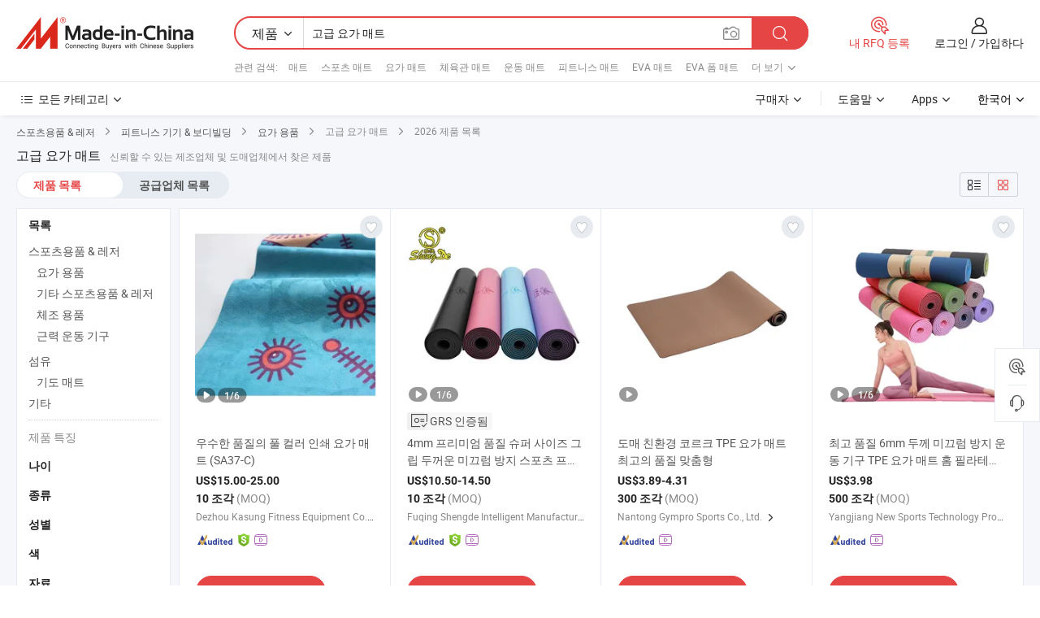

--- FILE ---
content_type: text/html;charset=UTF-8
request_url: https://kr.made-in-china.com/tag_search_product/Quality-Yoga-Mat_usnynggn_1.html
body_size: 51822
content:

<!DOCTYPE html>
<html
                lang="ko" >
<head>
    <meta content="text/html; charset=utf-8" http-equiv="Content-Type" />
            <base href="//kr.made-in-china.com" />
        <title>&#51473;&#44397; &#44256;&#44553; &#50836;&#44032; &#47588;&#53944;, &#51473;&#44397; &#44256;&#44553; &#50836;&#44032; &#47588;&#53944; &#51228;&#54408; &#47785;&#47197; kr.Made-in-China.com</title>
    <meta content="&#44256;&#44553; &#50836;&#44032; &#47588;&#53944;, &#51473;&#44397; &#44256;&#44553; &#50836;&#44032; &#47588;&#53944;, &#44256;&#44553; &#50836;&#44032; &#47588;&#53944; &#51228;&#51312;&#50629;&#52404;, &#44277;&#44553; &#50629;&#52404;, &#46020;&#47588;&#51088;" name="keywords">
        <meta content="&#51473;&#44397; &#44256;&#44553; &#50836;&#44032; &#47588;&#53944;, &#51473;&#44397; &#44256;&#44553; &#50836;&#44032; &#47588;&#53944; &#51228;&#54408;&#44284; &#51473;&#44397; &#44256;&#44553; &#50836;&#44032; &#47588;&#53944; &#50629;&#52404; &#47785;&#47197;&#51012; &#52286;&#44592; kr.Made-in-China.com" name="description">
<link rel="dns-prefetch" href="//www.micstatic.com">
<link rel="preconnect" href="//www.micstatic.com">
<link rel="dns-prefetch" href="//image.made-in-china.com">
<link rel="preconnect" href="//image.made-in-china.com">
<link rel="dns-prefetch" href="//pic.made-in-china.com">
<link rel="preconnect" href="//pic.made-in-china.com">
                    <link rel="preload" as="image" href="https://image.made-in-china.com/391f0j00MjTalDnRIQYL/-SA37-C-.jpg" >
                <link rel="alternate" hreflang="de" href="https://de.made-in-china.com/tag_search_product/Quality-Yoga-Mat_usnynggn_1.html" />
            <link rel="alternate" hreflang="hi" href="https://hi.made-in-china.com/tag_search_product/Quality-Yoga-Mat_usnynggn_1.html" />
            <link rel="alternate" hreflang="ru" href="https://ru.made-in-china.com/tag_search_product/Quality-Yoga-Mat_usnynggn_1.html" />
            <link rel="alternate" hreflang="pt" href="https://pt.made-in-china.com/tag_search_product/Quality-Yoga-Mat_usnynggn_1.html" />
            <link rel="alternate" hreflang="ko" href="https://kr.made-in-china.com/tag_search_product/Quality-Yoga-Mat_usnynggn_1.html" />
            <link rel="alternate" hreflang="en" href="https://www.made-in-china.com/products-search/hot-china-products/Quality_Yoga_Mat.html" />
            <link rel="alternate" hreflang="it" href="https://it.made-in-china.com/tag_search_product/Quality-Yoga-Mat_usnynggn_1.html" />
            <link rel="alternate" hreflang="fr" href="https://fr.made-in-china.com/tag_search_product/Quality-Yoga-Mat_usnynggn_1.html" />
            <link rel="alternate" hreflang="es" href="https://es.made-in-china.com/tag_search_product/Quality-Yoga-Mat_usnynggn_1.html" />
            <link rel="alternate" hreflang="sa" href="https://sa.made-in-china.com/tag_search_product/Quality-Yoga-Mat_usnynggn_1.html" />
            <link rel="alternate" hreflang="x-default" href="https://www.made-in-china.com/products-search/hot-china-products/Quality_Yoga_Mat.html" />
            <link rel="alternate" hreflang="vi" href="https://vi.made-in-china.com/tag_search_product/Quality-Yoga-Mat_usnynggn_1.html" />
            <link rel="alternate" hreflang="th" href="https://th.made-in-china.com/tag_search_product/Quality-Yoga-Mat_usnynggn_1.html" />
            <link rel="alternate" hreflang="ja" href="https://jp.made-in-china.com/tag_search_product/Quality-Yoga-Mat_usnynggn_1.html" />
            <link rel="alternate" hreflang="id" href="https://id.made-in-china.com/tag_search_product/Quality-Yoga-Mat_usnynggn_1.html" />
            <link rel="alternate" hreflang="nl" href="https://nl.made-in-china.com/tag_search_product/Quality-Yoga-Mat_usnynggn_1.html" />
            <link rel="alternate" hreflang="tr" href="https://tr.made-in-china.com/tag_search_product/Quality-Yoga-Mat_usnynggn_1.html" />
    <link type="text/css" rel="stylesheet" href="https://www.micstatic.com/landing/www/qp/css/search-list-qp_f88bd609.css" /> <link type="text/css" rel="stylesheet" href="https://www.micstatic.com/landing/www/qp/css/refine-navigation_49434e71.css" /> <link type="text/css" rel="stylesheet" href="https://www.micstatic.com/landing/www/qp/css/qp_mlan_d9434333.css" /> 
    <link type="text/css" rel="stylesheet" href="https://www.micstatic.com/landing/www/qp/css/modules/swiper@7.0.5-bundle.min_f7b0d48b.css" /> <link rel="canonical" href="https://kr.made-in-china.com/tag_search_product/Quality-Yoga-Mat_usnynggn_1.html"/>
	      <link rel="next" href="https://kr.made-in-china.com/tag_search_product/Quality-Yoga-Mat_usnynggn_2.html"/>
                      <link rel="alternate" media="only screen and (max-width:640)" href="https://m.made-in-china.com/hot-china-products/_.html">
    <style>
        body{
            min-width: 1024px;
        }
    </style>
<!-- Polyfill Code Begin --><script chaset="utf-8" type="text/javascript" src="https://www.micstatic.com/polyfill/polyfill-simplify_eb12d58d.js"></script><!-- Polyfill Code End --></head>
<body class="layout-auto gallary " probe-clarity="false" >
<input type="hidden" name="needFetchLanguageByAjax" value="false" class="J-needFetchLanguageByAjax">
    <div id="header" ></div>
<script>
    function headerMlanInit() {
        const funcName = 'headerMlan';
        const app = new window[funcName]({target: document.getElementById('header'), props: {props: {"pageType":2,"logoTitle":"제조업체 및 공급업체","logoUrl":null,"base":{"buyerInfo":{"service":"서비스","newUserGuide":"신규 사용자 가이드","auditReport":"Audited Suppliers' Reports","meetSuppliers":"Meet Suppliers","onlineTrading":"Secured Trading Service","buyerCenter":"바이어 센터","contactUs":"우리와 연락 하세요","search":"검색","prodDirectory":"제품 목록","supplierDiscover":"Supplier Discover","sourcingRequest":"포스트 소싱 요청","quickLinks":"Quick Links","myFavorites":"내 즐겨찾기","visitHistory":"검색 기록","buyer":"구매자","blog":"비즈니스 통찰력"},"supplierInfo":{"supplier":"공급업체","joinAdvance":"加入高级会员","tradeServerMarket":"外贸服务市场","memberHome":"外贸e家","cloudExpo":"Smart Expo云展会","onlineTrade":"交易服务","internationalLogis":"国际物流","northAmericaBrandSailing":"北美全渠道出海","micDomesticTradeStation":"中国制造网内贸站"},"helpInfo":{"whyMic":"Why Made-in-China.com","auditSupplierWay":"공급업체 감사는 어떻게 하나요","securePaymentWay":"결제는 어떻게 보호합니까","submitComplaint":"불만사항 제출","contactUs":"우리와 연락 하세요","faq":"FAQ","help":"도움말"},"appsInfo":{"downloadApp":"앱 다운로드!","forBuyer":"구매자를 위해","forSupplier":"공급자를 위해","exploreApp":"앱 독점 할인 살펴보기","apps":"Apps"},"languages":[{"lanCode":0,"simpleName":"en","name":"English","value":"//www.made-in-china.com/products-search/hot-china-products/Quality_Yoga_Mat.html","htmlLang":"en"},{"lanCode":5,"simpleName":"es","name":"Español","value":"//es.made-in-china.com/tag_search_product/Quality-Yoga-Mat_usnynggn_1.html","htmlLang":"es"},{"lanCode":4,"simpleName":"pt","name":"Português","value":"//pt.made-in-china.com/tag_search_product/Quality-Yoga-Mat_usnynggn_1.html","htmlLang":"pt"},{"lanCode":2,"simpleName":"fr","name":"Français","value":"//fr.made-in-china.com/tag_search_product/Quality-Yoga-Mat_usnynggn_1.html","htmlLang":"fr"},{"lanCode":3,"simpleName":"ru","name":"Русский язык","value":"//ru.made-in-china.com/tag_search_product/Quality-Yoga-Mat_usnynggn_1.html","htmlLang":"ru"},{"lanCode":8,"simpleName":"it","name":"Italiano","value":"//it.made-in-china.com/tag_search_product/Quality-Yoga-Mat_usnynggn_1.html","htmlLang":"it"},{"lanCode":6,"simpleName":"de","name":"Deutsch","value":"//de.made-in-china.com/tag_search_product/Quality-Yoga-Mat_usnynggn_1.html","htmlLang":"de"},{"lanCode":7,"simpleName":"nl","name":"Nederlands","value":"//nl.made-in-china.com/tag_search_product/Quality-Yoga-Mat_usnynggn_1.html","htmlLang":"nl"},{"lanCode":9,"simpleName":"sa","name":"العربية","value":"//sa.made-in-china.com/tag_search_product/Quality-Yoga-Mat_usnynggn_1.html","htmlLang":"ar"},{"lanCode":11,"simpleName":"kr","name":"한국어","value":"//kr.made-in-china.com/","htmlLang":"ko"},{"lanCode":10,"simpleName":"jp","name":"日本語","value":"//jp.made-in-china.com/tag_search_product/Quality-Yoga-Mat_usnynggn_1.html","htmlLang":"ja"},{"lanCode":12,"simpleName":"hi","name":"हिन्दी","value":"//hi.made-in-china.com/tag_search_product/Quality-Yoga-Mat_usnynggn_1.html","htmlLang":"hi"},{"lanCode":13,"simpleName":"th","name":"ภาษาไทย","value":"//th.made-in-china.com/tag_search_product/Quality-Yoga-Mat_usnynggn_1.html","htmlLang":"th"},{"lanCode":14,"simpleName":"tr","name":"Türkçe","value":"//tr.made-in-china.com/tag_search_product/Quality-Yoga-Mat_usnynggn_1.html","htmlLang":"tr"},{"lanCode":15,"simpleName":"vi","name":"Tiếng Việt","value":"//vi.made-in-china.com/tag_search_product/Quality-Yoga-Mat_usnynggn_1.html","htmlLang":"vi"},{"lanCode":16,"simpleName":"id","name":"Bahasa Indonesia","value":"//id.made-in-china.com/tag_search_product/Quality-Yoga-Mat_usnynggn_1.html","htmlLang":"id"}],"showMlan":true,"showRules":false,"rules":"Rules","language":"kr","menu":"메뉴","subTitle":null,"subTitleLink":null,"stickyInfo":null},"categoryRegion":{"categories":"모든 카테고리","categoryList":[{"name":"농업 식품","value":"https://kr.made-in-china.com/category1_Agriculture-Food/Agriculture-Food_usssssssss.html","catCode":"1000000000"},{"name":"의류&악세서리","value":"https://kr.made-in-china.com/category1_Apparel-Accessories/Apparel-Accessories_uussssssss.html","catCode":"1100000000"},{"name":"아트&공예","value":"https://kr.made-in-china.com/category1_Arts-Crafts/Arts-Crafts_uyssssssss.html","catCode":"1200000000"},{"name":"자동차·오토바이 부품 & 액세서리","value":"https://kr.made-in-china.com/category1_Auto-Motorcycle-Parts-Accessories/Auto-Motorcycle-Parts-Accessories_yossssssss.html","catCode":"2900000000"},{"name":"가방·케이스 & 박스","value":"https://kr.made-in-china.com/category1_Bags-Cases-Boxes/Bags-Cases-Boxes_yhssssssss.html","catCode":"2600000000"},{"name":"화학제품","value":"https://kr.made-in-china.com/category1_Chemicals/Chemicals_uissssssss.html","catCode":"1300000000"},{"name":"컴퓨터 제품","value":"https://kr.made-in-china.com/category1_Computer-Products/Computer-Products_iissssssss.html","catCode":"3300000000"},{"name":"건축&장식재료","value":"https://kr.made-in-china.com/category1_Construction-Decoration/Construction-Decoration_ugssssssss.html","catCode":"1500000000"},{"name":"가전제품","value":"https://kr.made-in-china.com/category1_Consumer-Electronics/Consumer-Electronics_unssssssss.html","catCode":"1400000000"},{"name":"전기&전자","value":"https://kr.made-in-china.com/category1_Electrical-Electronics/Electrical-Electronics_uhssssssss.html","catCode":"1600000000"},{"name":"가구","value":"https://kr.made-in-china.com/category1_Furniture/Furniture_yessssssss.html","catCode":"2700000000"},{"name":"건강&의료","value":"https://kr.made-in-china.com/category1_Health-Medicine/Health-Medicine_uessssssss.html","catCode":"1700000000"},{"name":"공업 설비 & 부품","value":"https://kr.made-in-china.com/category1_Industrial-Equipment-Components/Industrial-Equipment-Components_inssssssss.html","catCode":"3400000000"},{"name":"계측기 & 측정기","value":"https://kr.made-in-china.com/category1_Instruments-Meters/Instruments-Meters_igssssssss.html","catCode":"3500000000"},{"name":"경공업 & 일상용품","value":"https://kr.made-in-china.com/category1_Light-Industry-Daily-Use/Light-Industry-Daily-Use_urssssssss.html","catCode":"1800000000"},{"name":"조명 & 조명 기기","value":"https://kr.made-in-china.com/category1_Lights-Lighting/Lights-Lighting_isssssssss.html","catCode":"3000000000"},{"name":"제조&가공 기계","value":"https://kr.made-in-china.com/category1_Manufacturing-Processing-Machinery/Manufacturing-Processing-Machinery_uossssssss.html","catCode":"1900000000"},{"name":"야금·광물 & 에너지","value":"https://kr.made-in-china.com/category1_Metallurgy-Mineral-Energy/Metallurgy-Mineral-Energy_ysssssssss.html","catCode":"2000000000"},{"name":"사무용품","value":"https://kr.made-in-china.com/category1_Office-Supplies/Office-Supplies_yrssssssss.html","catCode":"2800000000"},{"name":"포장 & 인쇄","value":"https://kr.made-in-china.com/category1_Packaging-Printing/Packaging-Printing_ihssssssss.html","catCode":"3600000000"},{"name":"보안 & 보호","value":"https://kr.made-in-china.com/category1_Security-Protection/Security-Protection_ygssssssss.html","catCode":"2500000000"},{"name":"서비스","value":"https://kr.made-in-china.com/category1_Service/Service_ynssssssss.html","catCode":"2400000000"},{"name":"스포츠용품 & 레저","value":"https://kr.made-in-china.com/category1_Sporting-Goods-Recreation/Sporting-Goods-Recreation_iussssssss.html","catCode":"3100000000"},{"name":"섬유","value":"https://kr.made-in-china.com/category1_Textile/Textile_yussssssss.html","catCode":"2100000000"},{"name":"공구 & 하드웨어","value":"https://kr.made-in-china.com/category1_Tools-Hardware/Tools-Hardware_iyssssssss.html","catCode":"3200000000"},{"name":"장난감","value":"https://kr.made-in-china.com/category1_Toys/Toys_yyssssssss.html","catCode":"2200000000"},{"name":"교통 운송","value":"https://kr.made-in-china.com/category1_Transportation/Transportation_yissssssss.html","catCode":"2300000000"}],"more":"더 보기"},"searchRegion":{"show":true,"lookingFor":"당신이 찾고있는 것을 알려주십시오 ...","homeUrl":"//kr.made-in-china.com","products":"제품","suppliers":"공급업체","auditedFactory":null,"uploadImage":"이미지 업로드","max20MbPerImage":"이미지당 최대 20MB","yourRecentKeywords":"최근 키워드","clearHistory":"기록 지우기","popularSearches":"관련 검색","relatedSearches":"더 보기","more":null,"maxSizeErrorMsg":"업로드에 실패했습니다. 최대 이미지 크기는 20MB입니다.","noNetworkErrorMsg":"네트워크 연결이 안됩니다. 네트워크 설정을 확인하고 다시 시도하세요.","uploadFailedErrorMsg":"업로드에 실패했습니다. 이미지 형식이 잘못되었습니다. 지원되는 형식: JPG,PNG,BMP.","relatedList":[{"word":"매트","adsData":"매트","link":"https://kr.made-in-china.com/tag_search_product/Mat_unnin_1.html","title":"Mat"},{"word":"스포츠 매트","adsData":"스포츠 매트","link":"https://kr.made-in-china.com/tag_search_product/Sport-Mat_ehuinn_1.html","title":"Sport Mat"},{"word":"요가 매트","adsData":"요가 매트","link":"https://kr.made-in-china.com/tag_search_product/Yoga-Mat_yeern_1.html","title":"Yoga Mat"},{"word":"체육관 매트","adsData":"체육관 매트","link":"https://kr.made-in-china.com/tag_search_product/Gym-Mat_uysuuon_1.html","title":"Gym Mat"},{"word":"운동 매트","adsData":"운동 매트","link":"https://kr.made-in-china.com/tag_search_product/Exercise-Mat_gegesn_1.html","title":"Exercise Mat"},{"word":"피트니스 매트","adsData":"피트니스 매트","link":"https://kr.made-in-china.com/tag_search_product/Fitness-Mat_hnyohn_1.html","title":"Fitness Mat"},{"word":"EVA 매트","adsData":"EVA 매트","link":"https://kr.made-in-china.com/tag_search_product/EVA-Mat_ynnhn_1.html","title":"EVA Mat"},{"word":"EVA 폼 매트","adsData":"EVA 폼 매트","link":"https://kr.made-in-china.com/tag_search_product/Eva-Foam-Mat_ryugohn_1.html","title":"eva foam mat"},{"word":"PVC 요가 매트","adsData":"PVC 요가 매트","link":"https://kr.made-in-china.com/tag_search_product/Pvc-Yoga-Mat_hsiurn_1.html","title":"Pvc Yoga Mat"}],"relatedTitle":null,"relatedTitleLink":null,"formParams":null,"mlanFormParams":{"keyword":"고급 요가 매트","inputkeyword":"고급 요가 매트","type":null,"currentTab":null,"currentPage":null,"currentCat":null,"currentRegion":null,"currentProp":null,"submitPageUrl":null,"parentCat":null,"otherSearch":null,"currentAllCatalogCodes":null,"sgsMembership":null,"memberLevel":null,"topOrder":null,"size":null,"more":"더","less":"less","staticUrl50":null,"staticUrl10":null,"staticUrl30":null,"condition":"0","conditionParamsList":[{"condition":"0","conditionName":null,"action":"/productSearch?keyword=#word#","searchUrl":null,"inputPlaceholder":null},{"condition":"1","conditionName":null,"action":"/companySearch?keyword=#word#","searchUrl":null,"inputPlaceholder":null}]},"enterKeywordTips":"검색을 위해 최소한 키워드를 입력하십시오.","openMultiSearch":false},"frequentRegion":{"rfq":{"rfq":"내 RFQ 등록","searchRfq":"Search RFQs","acquireRfqHover":"필요한 사항을 알려주시고 견적을 받는 쉬운 방법을 시도해 보십시오!","searchRfqHover":"Discover quality RFQs and connect with big-budget buyers"},"account":{"account":"계정","signIn":"로그인","join":"가입하다","newUser":"새로운 사용자","joinFree":"무료 가입","or":"또는","socialLogin":"로그인, 무료 가입 또는 Facebook, Linkedin, Twitter, Google, %s로 계속하기를 클릭하여 %sUser Agreement%s 및 %sPrivacy Policy%s에 동의합니다.","message":"메시지","quotes":"인용 부호","orders":"명령","favorites":"즐겨 찾기","visitHistory":"검색 기록","postSourcingRequest":"포스트 소싱 요청","hi":"안녕","signOut":"로그 아웃","manageProduct":"제품 관리","editShowroom":"쇼룸 편집","username":"","userType":null,"foreignIP":true,"currentYear":2026,"userAgreement":"사용자 약관","privacyPolicy":"개인정보 보호정책"},"message":{"message":"메시지","signIn":"로그인","join":"가입하다","newUser":"새로운 사용자","joinFree":"무료 가입","viewNewMsg":"Sign in to view the new messages","inquiry":"문의","rfq":"RFQs","awaitingPayment":"Awaiting payments","chat":"채팅","awaitingQuotation":"견적 대기 중"},"cart":{"cart":"문의바구니"}},"busiRegion":null,"previewRegion":null}}});
		const hoc=o=>(o.__proto__.$get=function(o){return this.$$.ctx[this.$$.props[o]]},o.__proto__.$getKeys=function(){return Object.keys(this.$$.props)},o.__proto__.$getProps=function(){return this.$get("props")},o.__proto__.$setProps=function(o){var t=this.$getKeys(),s={},p=this;t.forEach(function(o){s[o]=p.$get(o)}),s.props=Object.assign({},s.props,o),this.$set(s)},o.__proto__.$help=function(){console.log("\n            $set(props): void             | 设置props的值\n            $get(key: string): any        | 获取props指定key的值\n            $getKeys(): string[]          | 获取props所有key\n            $getProps(): any              | 获取props里key为props的值（适用nail）\n            $setProps(params: any): void  | 设置props里key为props的值（适用nail）\n            $on(ev, callback): func       | 添加事件监听，返回移除事件监听的函数\n            $destroy(): void              | 销毁组件并触发onDestroy事件\n        ")},o);
        window[`${funcName}Api`] = hoc(app);
    };
</script><script type="text/javascript" crossorigin="anonymous" onload="headerMlanInit()" src="https://www.micstatic.com/nail/pc/header-mlan_6f301846.js"></script><div class="auto-size J-auto-size">
    <input type="hidden" id="sensor_pg_v" value="st:qp,m:&#44256;&#44553; &#50836;&#44032; &#47588;&#53944;,p:1,tp:103,stp:10301,plate:show_wd,tp:103,stp:10301,abt:null,abp:a"/>
        <input type="hidden" id="appendQueryParam" value=""/>
    <input type="hidden" id="completeProdParam" value="[&quot;KqamCJHlYOAR&quot;,&quot;qxKUYlevgfhL&quot;,&quot;CpHRIKVchnhg&quot;,&quot;IrZYKCcUbxhR&quot;,&quot;KUnroRSbAkcw&quot;,&quot;bZpAsroyEgVY&quot;,&quot;GSemQWhvaCRE&quot;,&quot;tODaBluHsGiQ&quot;,&quot;NSLJzeGuJHhx&quot;,&quot;MZSTEkAbYRYL&quot;,&quot;laCruKgvXfVe&quot;,&quot;YatRkVcPmUrp&quot;,&quot;amtROEBHXZcF&quot;,&quot;kvKmPbZxAXRc&quot;,&quot;ZAXYHMDvSohy&quot;,&quot;xURpPTmduuhM&quot;,&quot;PnzpgGvYqIkb&quot;,&quot;nFiGYlPgJaIO&quot;,&quot;IBumywfAZNrb&quot;,&quot;TaBUbQXjCIkS&quot;,&quot;cJuUoLkPhdRX&quot;,&quot;CvVQYmjJYDpe&quot;,&quot;wBTEVHndhchQ&quot;,&quot;HnIrMyZdMLcN&quot;,&quot;SJZUvGmcbkRN&quot;,&quot;awrfqnYKOVWT&quot;,&quot;UdWGAtpygXkY&quot;,&quot;VQcRjxsJYThC&quot;,&quot;jZFnOJTvLgVl&quot;,&quot;raZYAXpoOlVm&quot;]"/>
    <input type="hidden" id="prodKeyword" value="Quality_Yoga_Mat"/>
    <input type="hidden" name="user_behavior_trace_id" id="user_behavior_trace_id" value="1jfcrtadj91y"/>
        <div class="page cf">
                <div itemscope itemtype="https://schema.org/BreadcrumbList" class="crumb grid">
                                                <span itemprop="itemListElement" itemscope itemtype="https://schema.org/ListItem">
                        <a itemprop="item" href="https://kr.made-in-china.com/category1_Sporting-Goods-Recreation/Sporting-Goods-Recreation_iussssssss.html">
                            <span itemprop="name">스포츠용품 &amp; 레저</span>
                        </a>
                        <meta itemprop="position" content="1"/>
                    </span>
                    <i class="ob-icon icon-right"></i>
                                                                                                <span itemprop="itemListElement" itemscope itemtype="https://schema.org/ListItem">
                        <a itemprop="item" href="https://kr.made-in-china.com/category23_Sporting-Goods-Recreation/Fitness-Equipment-Body-Building_iusrssssss_1.html">
                            <span itemprop="name">피트니스 기기 &amp; 보디빌딩</span>
                        </a>
                        <meta itemprop="position" content="2"/>
                    </span>
                    <i class="ob-icon icon-right"></i>
                                                                                                <span itemprop="itemListElement" itemscope itemtype="https://schema.org/ListItem">
                        <a itemprop="item" href="https://kr.made-in-china.com/category23_Sporting-Goods-Recreation/Yoga-Supplies_iusrsessss_1.html">
                            <span itemprop="name">요가 용품</span>
                        </a>
                        <meta itemprop="position" content="3"/>
                    </span>
                    <i class="ob-icon icon-right"></i>
                                    <span>고급 요가 매트</span>
                                        <i class="ob-icon icon-right"></i>
            <span>
                                     2026 제품 목록
                            </span>
        </div>
        <input id="J-strong-words" name="strong-words" type="hidden" value="{&quot;strongWordList&quot;:[&quot;Quality Yoga Mat&quot;]}" />
        <input id="ads_word" name="ads_word" type="hidden" value="&#44256;&#44553; &#50836;&#44032; &#47588;&#53944;" />
        <input type="hidden" id="qaSource" value="1">
        <input type="hidden" name="iqa-portrait" id="iqa-portrait" value="" />
        <input id="compareFromPage" name="compareFromPage" type="hidden" value="3" />
        <input id="contactUrlParam" type="hidden" value="${contactUrlParam}" />
        <input id="J-isLanding" type="hidden" value="true" />
        <div class="page-wrap search-list new-search-list cf">
                                                <div class="search-list-container main-wrap">
                <div class="main">
                    <div class="num-found">
    <h1 class="product_word">&#44256;&#44553; &#50836;&#44032; &#47588;&#53944;</h1>
                    신뢰할 수 있는 제조업체 및 도매업체에서 찾은 제품
        </div>
                    <div class="search-filter-bar">
                        <div class="list-tab">
                            <ul class="tab">
                                <li class="selected"><a>
                                                                            제품 목록
                                                                    </a></li>
                                <li>
                                                                            <a href="https://kr.made-in-china.com/manufacturers/quality-yoga-mat.html">
                                            공급업체 목록
                                        </a>
                                                                    </li>
                                                                                            </ul>
                        </div>
                        <div class="view-type cf">
<input type="hidden" value="https://kr.made-in-china.com/tag_search_product/Quality-Yoga-Mat_usnynggn_1.html" id="firstPageUrl">
<div class="refine-sort">
    <div class="list-switch">
        <span class="text"> 보기: </span>
        <span class="list-switch-types">
                <a href="javascript:;"ads-data="t:90,md:1,c:2" onclick="if(saveViewTypeCookie){saveViewTypeCookie(1)}" ontouchstart="if(saveViewTypeCookie){saveViewTypeCookie(1)}" rel="nofollow"
                   class="list-switch-btn list-switch-btn-left unselect ">
					<i class="ob-icon icon-list"></i>
					<div class="tip arrow-bottom tip-switch-list">
                         <div class="tip-con">
                             <p class="tip-para">목록보기</p>
                         </div>
                             <span class="arrow arrow-out">
                                 <span class="arrow arrow-in"></span>
                             </span>
                     </div>
                </a>
                <a href="javascript:;" onclick="" ontouchstart="" rel="nofollow"
                   class="list-switch-btn list-switch-btn-right selected ">
					<i class="ob-icon icon-gallery"></i>
					<div class="tip arrow-bottom tip-switch-gallery">
                         <div class="tip-con">
                             <p class="tip-para">갤러리 보기</p>
                         </div>
                             <span class="arrow arrow-out">
                                 <span class="arrow arrow-in"></span>
                             </span>
                     </div>
                </a>
				</span>
    </div>
</div> </div>
                    </div>
                                                            <div class="search-list">
                        <div class="prod-list J-prod-list gallary ">
 <!-- topRank -->
<!-- product -->
<div class="list-img" id="product-div1" data-show-type="interstAd" faw-module="Search_prod_list" cz-id="KqamCJHlYOAR">
     <div class="list-img-wrap">
         <div class="products-item">
             <!-- 图片 -->
			               <div class="prod-img prod-img-space img-total slide-prod J-slider-prod">
                 <div class="img-box swiper-container J-slider-prod-box">
					<div class="img-list swiper-wrapper prod-banner-list" ads-data="t:6,aid:,flx_deliv_tp:comb,ads_tp:,abt:,abp:a,srv_id:,si:1,md:3,pdid:KqamCJHlYOAR,ps:,a:1,mds:30,c:2,is_trade:1,is_sample:1,is_rushorder:0,pcid:dqKmeLZFrJla,pa:,is_3d_prod:0" faw-exposure id="banner-slider">
																													 																																			<a rel="nofollow" class="img-wrap swiper-slide img-thumb-auto J-lazyimgs" referrerpolicy="unsafe-url" href="https://kr.made-in-china.com/co_frank070611/product_Excellent-Quality-Full-Color-Printed-Yoga-Mat-SA37-C-_hounryesu.html" target="_blank" ads-data="t:6,aid:,flx_deliv_tp:comb,ads_tp:,abt:,abp:a,srv_id:,ads_srv_tp:,isrec:,recu:,recv:,si:1,md:3,pdid:KqamCJHlYOAR,ps:,a:1,mds:30,c:2,pcid:dqKmeLZFrJla,st:8,is_trade:1,is_sample:1,is_rushorder:0,pa:8,is_3d_prod:0">
										<div class="img-thumb-inner">
												<img class="J-firstLazyload" src="https://www.micstatic.com/common/img/space.png?_v=1768881126136" data-original="https://image.made-in-china.com/391f0j00MjTalDnRIQYL/-SA37-C-.webp" alt="&#50864;&#49688;&#54620; &#54408;&#51656;&#51032; &#54400; &#52972;&#47084; &#51064;&#49604; &#50836;&#44032; &#47588;&#53944; (SA37-C)">
										</div>
						 			</a>
																																												<a rel="nofollow" class="img-wrap swiper-slide img-thumb-auto J-lazyimgs" referrerpolicy="unsafe-url" href="https://kr.made-in-china.com/co_frank070611/product_Excellent-Quality-Full-Color-Printed-Yoga-Mat-SA37-C-_hounryesu.html" target="_blank" ads-data="t:6,aid:,flx_deliv_tp:comb,ads_tp:,abt:,abp:a,srv_id:,ads_srv_tp:,isrec:,recu:,recv:,si:1,md:3,pdid:KqamCJHlYOAR,ps:,a:1,mds:30,c:2,pcid:dqKmeLZFrJla,st:8,is_trade:1,is_sample:1,is_rushorder:0,pa:8,is_3d_prod:0">
										<div class="img-thumb-inner">
												<img src="https://www.micstatic.com/common/img/space.png?_v=1768881126136" data-original="https://image.made-in-china.com/391f0j00dViuHnKlwAch/-SA37-C-.webp" alt="&#50864;&#49688;&#54620; &#54408;&#51656;&#51032; &#54400; &#52972;&#47084; &#51064;&#49604; &#50836;&#44032; &#47588;&#53944; (SA37-C)">
										</div>
						 			</a>
																																												<a rel="nofollow" class="img-wrap swiper-slide img-thumb-auto J-lazyimgs" referrerpolicy="unsafe-url" href="https://kr.made-in-china.com/co_frank070611/product_Excellent-Quality-Full-Color-Printed-Yoga-Mat-SA37-C-_hounryesu.html" target="_blank" ads-data="t:6,aid:,flx_deliv_tp:comb,ads_tp:,abt:,abp:a,srv_id:,ads_srv_tp:,isrec:,recu:,recv:,si:1,md:3,pdid:KqamCJHlYOAR,ps:,a:1,mds:30,c:2,pcid:dqKmeLZFrJla,st:8,is_trade:1,is_sample:1,is_rushorder:0,pa:8,is_3d_prod:0">
										<div class="img-thumb-inner">
												<img src="https://www.micstatic.com/common/img/space.png?_v=1768881126136" data-original="https://image.made-in-china.com/391f0j00ThVpDtZaJmkc/-SA37-C-.webp" alt="&#50864;&#49688;&#54620; &#54408;&#51656;&#51032; &#54400; &#52972;&#47084; &#51064;&#49604; &#50836;&#44032; &#47588;&#53944; (SA37-C)">
										</div>
						 			</a>
																																												<a rel="nofollow" class="img-wrap swiper-slide img-thumb-auto J-lazyimgs" referrerpolicy="unsafe-url" href="https://kr.made-in-china.com/co_frank070611/product_Excellent-Quality-Full-Color-Printed-Yoga-Mat-SA37-C-_hounryesu.html" target="_blank" ads-data="t:6,aid:,flx_deliv_tp:comb,ads_tp:,abt:,abp:a,srv_id:,ads_srv_tp:,isrec:,recu:,recv:,si:1,md:3,pdid:KqamCJHlYOAR,ps:,a:1,mds:30,c:2,pcid:dqKmeLZFrJla,st:8,is_trade:1,is_sample:1,is_rushorder:0,pa:8,is_3d_prod:0">
										<div class="img-thumb-inner">
												<img src="https://www.micstatic.com/common/img/space.png?_v=1768881126136" data-original="https://image.made-in-china.com/391f0j00tihgHuSzHAok/-SA37-C-.webp" alt="&#50864;&#49688;&#54620; &#54408;&#51656;&#51032; &#54400; &#52972;&#47084; &#51064;&#49604; &#50836;&#44032; &#47588;&#53944; (SA37-C)">
										</div>
						 			</a>
																																												<a rel="nofollow" class="img-wrap swiper-slide img-thumb-auto J-lazyimgs" referrerpolicy="unsafe-url" href="https://kr.made-in-china.com/co_frank070611/product_Excellent-Quality-Full-Color-Printed-Yoga-Mat-SA37-C-_hounryesu.html" target="_blank" ads-data="t:6,aid:,flx_deliv_tp:comb,ads_tp:,abt:,abp:a,srv_id:,ads_srv_tp:,isrec:,recu:,recv:,si:1,md:3,pdid:KqamCJHlYOAR,ps:,a:1,mds:30,c:2,pcid:dqKmeLZFrJla,st:8,is_trade:1,is_sample:1,is_rushorder:0,pa:8,is_3d_prod:0">
										<div class="img-thumb-inner">
												<img src="https://www.micstatic.com/common/img/space.png?_v=1768881126136" data-original="https://image.made-in-china.com/391f0j00TVWgDiSEHJoq/-SA37-C-.webp" alt="&#50864;&#49688;&#54620; &#54408;&#51656;&#51032; &#54400; &#52972;&#47084; &#51064;&#49604; &#50836;&#44032; &#47588;&#53944; (SA37-C)">
										</div>
						 			</a>
																																												<a rel="nofollow" class="img-wrap swiper-slide img-thumb-auto J-lazyimgs" referrerpolicy="unsafe-url" href="https://kr.made-in-china.com/co_frank070611/product_Excellent-Quality-Full-Color-Printed-Yoga-Mat-SA37-C-_hounryesu.html" target="_blank" ads-data="t:6,aid:,flx_deliv_tp:comb,ads_tp:,abt:,abp:a,srv_id:,ads_srv_tp:,isrec:,recu:,recv:,si:1,md:3,pdid:KqamCJHlYOAR,ps:,a:1,mds:30,c:2,pcid:dqKmeLZFrJla,st:8,is_trade:1,is_sample:1,is_rushorder:0,pa:8,is_3d_prod:0">
										<div class="img-thumb-inner">
												<img src="https://www.micstatic.com/common/img/space.png?_v=1768881126136" data-original="https://image.made-in-china.com/391f0j00EWhpIvSCfwoq/-SA37-C-.webp" alt="&#50864;&#49688;&#54620; &#54408;&#51656;&#51032; &#54400; &#52972;&#47084; &#51064;&#49604; &#50836;&#44032; &#47588;&#53944; (SA37-C)">
										</div>
						 			</a>
																																													</div>
					 					 						 <a referrerpolicy="unsafe-url" href="https://kr.made-in-china.com/co_frank070611/product_Excellent-Quality-Full-Color-Printed-Yoga-Mat-SA37-C-_hounryesu.html#slideVideo" target="_blank" rel="nofollow"
							class="has-icon has-video-icon"><img src="https://www.micstatic.com/landing/www/qp/img/video_456aa956.svg" alt="동영상"/></a>
					 					 					 						 <a referrerpolicy="unsafe-url" href="https://kr.made-in-china.com/co_frank070611/product_Excellent-Quality-Full-Color-Printed-Yoga-Mat-SA37-C-_hounryesu.html" target="_blank" rel="nofollow" class="has-page swiper-page-wrap">
							 <span class="page-current">1</span>/
							 <span class="page-total">6</span>
						 </a>
					 					 					 						 <a class="img-left J-slide-left" href="javascript:;"><i class="ob-icon icon-left"></i></a>
						 <a class="img-right J-slide-right" href="javascript:;"><i class="ob-icon icon-right"></i></a>
					 				 </div>
				 					 <div class="pagination J-pagination">
						 <span class="swiper-pagination-switch swiper-visible-switch swiper-active-switch"></span>
						 <span class="swiper-pagination-switch"></span>
						 <span class="swiper-pagination-switch"></span>
					 </div>
				 			 </div>
			 			 				 <a href="javascript:void(0);"
					class="prod-favorite-icon J-add2Fav" cz-type="prod"
					cz-id="KqamCJHlYOAR" ads-data="st:17,pdid:KqamCJHlYOAR,pcid:dqKmeLZFrJla,is_trade:1,is_sample:1,is_rushorder:0,a:1">
					 <i class="ob-icon icon-heart-f"></i>
					 <i class="ob-icon icon-heart"></i>
					 <div class="tip arrow-top tip-faverite">
						 <div class="tip-con"><p class="tip-para">즐겨 찾기</p></div>
						 <span class="arrow arrow-out"><span class="arrow arrow-in"></span></span>
					 </div>
				 </a>
			                 <!-- 内容 -->
			 <div id="onlineTradeAble3" style="display:none;">true 1</div>
             <div class="detail">
				 				 <input type="hidden" name="mainProdValue" value="0"/>
				 				 <div class="icon-list certified-logo">
				 					 </div>
				 				 <div class="product-name-wrap
 									">
					 <h2 class="product-name" data-prod-tag="">
						 <a title="우수한 품질의 풀 컬러 인쇄 요가 매트 (SA37-C)" referrerpolicy="unsafe-url" href="https://kr.made-in-china.com/co_frank070611/product_Excellent-Quality-Full-Color-Printed-Yoga-Mat-SA37-C-_hounryesu.html" target="_blank" ads-data="t:6,aid:,flx_deliv_tp:comb,ads_tp:,abt:,abp:a,srv_id:,ads_srv_tp:,isrec:,recu:,recv:,si:1,md:3,pdid:KqamCJHlYOAR,ps:,a:1,mds:30,c:2,pcid:dqKmeLZFrJla,st:2,is_trade:1,is_sample:1,is_rushorder:0,pa:2">
							 우수한 품질의 풀 컬러 인쇄 요가 매트 (SA37-C)
						 </a>
					 </h2>
					 					 					 				 </div>
				 <div class="product-property">
					 						 <div class="ellipsis attr-item J-faketitle"><span
								 class="attribute"><strong class="price">US$<span>15.00</span>-<span>25.00</span></strong></span></div>
					 					 						 <div class="ellipsis attr-item J-faketitle"><span
								 class="attribute"><strong> 10 &#51312;&#44033;</strong> </span> <span class="moq-text">(MOQ)</span>
						 </div>
					 				 </div>
				 				 <div class="company-info">
					 <div class="company-name ellipsis">
						 <a referrerpolicy="unsafe-url" href="https://kr.made-in-china.com/co_frank070611/"
							 							 												   class="compnay-name" target="_blank" ads-data="t:6,aid:,flx_deliv_tp:comb,ads_tp:,abt:,abp:a,srv_id:,ads_srv_tp:,isrec:,recu:,recv:,si:1,md:3,pdid:KqamCJHlYOAR,ps:,a:1,mds:30,c:2,pcid:dqKmeLZFrJla,st:3,is_trade:1,is_sample:1,is_rushorder:0,pa:3"
						 >
							 <span title="Dezhou Kasung Fitness Equipment Co., Ltd.">Dezhou Kasung Fitness Equipment Co., Ltd.</span>
						 </a>
						 <i class="ob-icon icon-right"></i>
						 <div class="company-name-popup">
							 <div class="name-block">
								 									 <a referrerpolicy="unsafe-url" href="https://kr.made-in-china.com/co_frank070611/"
									 										 															   target="_blank" class="compnay-name J-compnay-name" ads-data="t:6,aid:,flx_deliv_tp:comb,ads_tp:,abt:,abp:a,srv_id:,ads_srv_tp:,isrec:,recu:,recv:,si:1,md:3,pdid:KqamCJHlYOAR,ps:,a:1,mds:30,c:2,pcid:dqKmeLZFrJla,st:3,is_trade:1,is_sample:1,is_rushorder:0,pa:3,is_3d_prod:0">
										 <span title="Dezhou Kasung Fitness Equipment Co., Ltd.">Dezhou Kasung Fitness Equipment Co., Ltd.</span>
									 </a>
								 							 </div>
							 <div class="auth-block">
								 <ul class="auth-block-list">
									 										 <li class="cs-level-info">
											 											 												 <img class="auth-icon" src='https://www.micstatic.com/common/img/icon/diamond_member_16.png?_v=1768881126136' srcset='https://www.micstatic.com/common/img/icon/diamond_member_32.png?_v=1768881126136 2x, https://www.micstatic.com/common/img/icon/diamond_member_16.png?_v=1768881126136 1x' alt="China Supplier - Diamond Member"> 다이아몬드 회원
											 										 </li>
										 											 <li class="as-info">
												 <img class="auth-icon ico-audited" data-title="독립적인 제3자 검사 기관의 감사를 받음" src="https://www.micstatic.com/common/img/icon-new/as-short.png?_v=1768881126136" alt="감사를 받은 공급업체" />감사를 받은 공급업체
											 </li>
										 											 <li class="as-info">
												 <img class="auth-icon"
													  src='https://www.micstatic.com/common/img/logo/icon_deal_16.png?_v=1768881126136'
													  srcset='https://www.micstatic.com/common/img/logo/icon_deal_32.png?_v=1768881126136 2x, https://www.micstatic.com/common/img/logo/icon_deal_16.png?_v=1768881126136 1x'
													  alt="Secured Trading">
												 Secured Trading
											 </li>
									 <li class="company-address-info">
										 <i class="ob-icon icon-coordinate"></i>
										 											 Shandong, China
										 									 </li>
								 </ul>
							 </div>
							 <div class="block-divider"></div>
							 <div class="other-block">
								 <ul>
									 <li>
										 <h2 class="business-type-info">제조사/공장 & 무역회사</h2>
									 </li>
									 									 										 <li class="management-certification-info">
											 <span title="ISO 9001, ISO 14001, ISO 14000, ISO 14064, QC 080000">ISO 9001, ISO 14001, ISO 14000, ISO 14064, QC 080000</span>
										 </li>
									 								 </ul>
							 </div>
						 </div>
					 </div>
					 <div class="auth-list">
						 							 								 <div class="auth">
									 <a rel="nofollow" target="_blank" referrerpolicy="unsafe-url" href="https://kr.made-in-china.com/co_frank070611/company_info.html" ads-data="t:6,aid:,flx_deliv_tp:comb,ads_tp:,abt:,abp:a,srv_id:,ads_srv_tp:,isrec:,recu:,recv:,si:1,md:3,pdid:KqamCJHlYOAR,ps:,a:1,mds:30,c:2,pcid:dqKmeLZFrJla,st:4,is_trade:1,is_sample:1,is_rushorder:0,pa:4">
											<span class="left_2 as-logo" data-title="독립적인 제3자 검사 기관의 감사를 받음">
												<img class="auth-icon ico-audited" src="https://www.micstatic.com/common/img/icon-new/as_32.png" alt="감사를 받은 공급업체" />
											</span>
									 </a>
								 </div>
							 																																																																																																															 							 							 <div class="auth">
						<span class="auth-deal-span">
							<img class="auth-icon" src='https://www.micstatic.com/common/img/logo/icon-deal.png?_v=1768881126136' alt="Secured Trading Service">
							<div class="tip arrow-bottom tip-deal">
								<div class="tip-con">
									<p class="tip-para">Enjoy trading protection from Made-in-China.com</p>
								</div>
								<span class="arrow arrow-out">
									<span class="arrow arrow-in"></span>
								</span>
							</div>
						</span>
							 </div>
							 						 						 							 								 <div class="auth auth-video">
									 <a href="//kr.made-in-china.com/video-channel/frank070611_KqamCJHlYOAR_-SA37-C-.html" target="_blank"
										ads-data="t:6,aid:,flx_deliv_tp:comb,ads_tp:,abt:,abp:a,srv_id:,ads_srv_tp:,isrec:,recu:,recv:,si:1,md:3,pdid:KqamCJHlYOAR,ps:,a:1,mds:30,c:2,pcid:dqKmeLZFrJla,st:2,is_trade:1,is_sample:1,is_rushorder:0,pa:15,st:15"><img class="auth-icon"
																				  src='https://www.micstatic.com/common/img/logo/video_d4fb84a2.svg'
																				  alt="더 큰 비디오 및 이미지 보기"></a>
									 <div class="tip arrow-bottom tip-video">
										 <div class="tip-con">
											 <p class="tip-para">더 큰 비디오 및 이미지 보기</p>
										 </div>
										 <span class="arrow arrow-out">
												<span class="arrow arrow-in"></span>
											</span>
									 </div>
								 </div>
							 						 					 						 					 </div>
				 </div>
			 </div>
			 <div class="product-btn">
				 				 					 <input type="hidden" value="지금 연락" />
					 					 <a fun-inquiry-product
						referrerpolicy="unsafe-url" href="//www.made-in-china.com/sendInquiry/prod_KqamCJHlYOAR_dqKmeLZFrJla.html?from=search&type=cs&target=prod&word=%EA%B3%A0%EA%B8%89+%EC%9A%94%EA%B0%80+%EB%A7%A4%ED%8A%B8&seo=1&plant=kr&smode=pc"
						ads-data="t:6,aid:,flx_deliv_tp:comb,ads_tp:,abt:,abp:a,srv_id:,ads_srv_tp:,isrec:,recu:,recv:,si:1,md:3,pdid:KqamCJHlYOAR,ps:,a:1,mds:30,c:2,pcid:dqKmeLZFrJla,st:5,is_trade:1,is_sample:1,is_rushorder:0,pa:5" target="_blank" rel="nofollow" class="btn btn-main btn-small">
						 						 <span class="btn-main-text">지금 연락</span>
					 </a>
				 				 <span class="inquiry-action">
			            <b class="tm3_chat_status" lan="kr" ads-data="t:6,aid:,flx_deliv_tp:comb,ads_tp:,abt:,abp:a,srv_id:,ads_srv_tp:,isrec:,recu:,recv:,si:1,md:3,pdid:KqamCJHlYOAR,ps:,a:1,mds:30,c:2,pcid:dqKmeLZFrJla,st:7,is_trade:1,is_sample:1,is_rushorder:0,pa:13" dataId="dqKmeLZFrJla_KqamCJHlYOAR_1" inquiry="//www.made-in-china.com/sendInquiry/prod_KqamCJHlYOAR_dqKmeLZFrJla.html?from=search&type=cs&target=prod&word=%EA%B3%A0%EA%B8%89+%EC%9A%94%EA%B0%80+%EB%A7%A4%ED%8A%B8&seo=1&plant=kr&smode=pc" processor="chat" cid="dqKmeLZFrJla" style="display:none"></b>
					 					 					 					 			</span>
			 </div>
			 <div class="hide-area">
				                      <div class="property-list">
    												<div class="prop-item">
                                 <label class="prop-lab">나이: </label>
                                 <span class="prop-val">성인</span>
                             </div>
                        							<div class="prop-item">
                                 <label class="prop-lab">꾸러미: </label>
                                 <span class="prop-val">상자</span>
                             </div>
                        							<div class="prop-item">
                                 <label class="prop-lab">명세서: </label>
                                 <span class="prop-val">풀 컬러 요가 매트</span>
                             </div>
                        							<div class="prop-item">
                                 <label class="prop-lab">등록상표: </label>
                                 <span class="prop-val">에밀리</span>
                             </div>
                        							<div class="prop-item">
                                 <label class="prop-lab">원산지: </label>
                                 <span class="prop-val">China</span>
                             </div>
                        							<div class="prop-item">
                                 <label class="prop-lab">세관코드: </label>
                                 <span class="prop-val">9506911900</span>
                             </div>
                                             </div>
				 			 </div>
         </div>
     </div>
</div>
<div class="list-img" id="product-div2" data-show-type="interstAd" faw-module="Search_prod_list" cz-id="qxKUYlevgfhL">
     <div class="list-img-wrap">
         <div class="products-item">
             <!-- 图片 -->
			               <div class="prod-img prod-img-space img-total slide-prod J-slider-prod">
                 <div class="img-box swiper-container J-slider-prod-box">
					<div class="img-list swiper-wrapper prod-banner-list" ads-data="t:6,aid:,flx_deliv_tp:ads,ads_tp:dingtui2,abt:,abp:a,srv_id:ZQPxaucHvJvV,delivery_region_cd:6,si:1,md:3,pdid:qxKUYlevgfhL,ps:,a:2,mds:30,c:2,is_trade:1,is_sample:1,is_rushorder:0,pcid:KqMEAoQlHSWY,pa:,is_3d_prod:0" faw-exposure id="banner-slider">
																													 																																			<a rel="nofollow" class="img-wrap swiper-slide img-thumb-auto J-lazyimgs" referrerpolicy="unsafe-url" href="https://kr.made-in-china.com/co_sdyoga/product_4mm-Premium-Quality-Super-Size-Grip-Thick-Anti-Slip-Sport-Print-Purple-PU-Natural-Rubber-Yoga-Mat_ysuehyihng.html" target="_blank" ads-data="t:6,aid:,flx_deliv_tp:ads,ads_tp:dingtui2,abt:,abp:a,srv_id:ZQPxaucHvJvV,ads_srv_tp:,delivery_region_cd:6,isrec:,recu:,recv:,si:1,md:3,pdid:qxKUYlevgfhL,ps:,a:2,mds:30,c:2,pcid:KqMEAoQlHSWY,st:8,is_trade:1,is_sample:1,is_rushorder:0,pa:8,is_3d_prod:0">
										<div class="img-thumb-inner">
												<img class="J-firstLazyload" src="https://www.micstatic.com/common/img/space.png?_v=1768881126136" data-original="https://image.made-in-china.com/391f0j00ofCqRaiUvcbI/4mm-PU-.webp" alt="4mm &#54532;&#47532;&#48120;&#50628; &#54408;&#51656; &#49800;&#54140; &#49324;&#51060;&#51592; &#44536;&#47549; &#46160;&#44732;&#50868; &#48120;&#45124;&#47100; &#48169;&#51648; &#49828;&#54252;&#52768; &#54532;&#47536;&#53944; &#48372;&#46972;&#49353; PU &#52380;&#50672; &#44256;&#47924; &#50836;&#44032; &#47588;&#53944;">
										</div>
						 			</a>
																																												<a rel="nofollow" class="img-wrap swiper-slide img-thumb-auto J-lazyimgs" referrerpolicy="unsafe-url" href="https://kr.made-in-china.com/co_sdyoga/product_4mm-Premium-Quality-Super-Size-Grip-Thick-Anti-Slip-Sport-Print-Purple-PU-Natural-Rubber-Yoga-Mat_ysuehyihng.html" target="_blank" ads-data="t:6,aid:,flx_deliv_tp:ads,ads_tp:dingtui2,abt:,abp:a,srv_id:ZQPxaucHvJvV,ads_srv_tp:,delivery_region_cd:6,isrec:,recu:,recv:,si:1,md:3,pdid:qxKUYlevgfhL,ps:,a:2,mds:30,c:2,pcid:KqMEAoQlHSWY,st:8,is_trade:1,is_sample:1,is_rushorder:0,pa:8,is_3d_prod:0">
										<div class="img-thumb-inner">
												<img src="https://www.micstatic.com/common/img/space.png?_v=1768881126136" data-original="https://image.made-in-china.com/391f0j00qYMbfzWnbkcL/4mm-PU-.webp" alt="4mm &#54532;&#47532;&#48120;&#50628; &#54408;&#51656; &#49800;&#54140; &#49324;&#51060;&#51592; &#44536;&#47549; &#46160;&#44732;&#50868; &#48120;&#45124;&#47100; &#48169;&#51648; &#49828;&#54252;&#52768; &#54532;&#47536;&#53944; &#48372;&#46972;&#49353; PU &#52380;&#50672; &#44256;&#47924; &#50836;&#44032; &#47588;&#53944;">
										</div>
						 			</a>
																																												<a rel="nofollow" class="img-wrap swiper-slide img-thumb-auto J-lazyimgs" referrerpolicy="unsafe-url" href="https://kr.made-in-china.com/co_sdyoga/product_4mm-Premium-Quality-Super-Size-Grip-Thick-Anti-Slip-Sport-Print-Purple-PU-Natural-Rubber-Yoga-Mat_ysuehyihng.html" target="_blank" ads-data="t:6,aid:,flx_deliv_tp:ads,ads_tp:dingtui2,abt:,abp:a,srv_id:ZQPxaucHvJvV,ads_srv_tp:,delivery_region_cd:6,isrec:,recu:,recv:,si:1,md:3,pdid:qxKUYlevgfhL,ps:,a:2,mds:30,c:2,pcid:KqMEAoQlHSWY,st:8,is_trade:1,is_sample:1,is_rushorder:0,pa:8,is_3d_prod:0">
										<div class="img-thumb-inner">
												<img src="https://www.micstatic.com/common/img/space.png?_v=1768881126136" data-original="https://image.made-in-china.com/391f0j00kUCqRBhrHcbP/4mm-PU-.webp" alt="4mm &#54532;&#47532;&#48120;&#50628; &#54408;&#51656; &#49800;&#54140; &#49324;&#51060;&#51592; &#44536;&#47549; &#46160;&#44732;&#50868; &#48120;&#45124;&#47100; &#48169;&#51648; &#49828;&#54252;&#52768; &#54532;&#47536;&#53944; &#48372;&#46972;&#49353; PU &#52380;&#50672; &#44256;&#47924; &#50836;&#44032; &#47588;&#53944;">
										</div>
						 			</a>
																																												<a rel="nofollow" class="img-wrap swiper-slide img-thumb-auto J-lazyimgs" referrerpolicy="unsafe-url" href="https://kr.made-in-china.com/co_sdyoga/product_4mm-Premium-Quality-Super-Size-Grip-Thick-Anti-Slip-Sport-Print-Purple-PU-Natural-Rubber-Yoga-Mat_ysuehyihng.html" target="_blank" ads-data="t:6,aid:,flx_deliv_tp:ads,ads_tp:dingtui2,abt:,abp:a,srv_id:ZQPxaucHvJvV,ads_srv_tp:,delivery_region_cd:6,isrec:,recu:,recv:,si:1,md:3,pdid:qxKUYlevgfhL,ps:,a:2,mds:30,c:2,pcid:KqMEAoQlHSWY,st:8,is_trade:1,is_sample:1,is_rushorder:0,pa:8,is_3d_prod:0">
										<div class="img-thumb-inner">
												<img src="https://www.micstatic.com/common/img/space.png?_v=1768881126136" data-original="https://image.made-in-china.com/391f0j00cReoGFlgbkbD/4mm-PU-.webp" alt="4mm &#54532;&#47532;&#48120;&#50628; &#54408;&#51656; &#49800;&#54140; &#49324;&#51060;&#51592; &#44536;&#47549; &#46160;&#44732;&#50868; &#48120;&#45124;&#47100; &#48169;&#51648; &#49828;&#54252;&#52768; &#54532;&#47536;&#53944; &#48372;&#46972;&#49353; PU &#52380;&#50672; &#44256;&#47924; &#50836;&#44032; &#47588;&#53944;">
										</div>
						 			</a>
																																												<a rel="nofollow" class="img-wrap swiper-slide img-thumb-auto J-lazyimgs" referrerpolicy="unsafe-url" href="https://kr.made-in-china.com/co_sdyoga/product_4mm-Premium-Quality-Super-Size-Grip-Thick-Anti-Slip-Sport-Print-Purple-PU-Natural-Rubber-Yoga-Mat_ysuehyihng.html" target="_blank" ads-data="t:6,aid:,flx_deliv_tp:ads,ads_tp:dingtui2,abt:,abp:a,srv_id:ZQPxaucHvJvV,ads_srv_tp:,delivery_region_cd:6,isrec:,recu:,recv:,si:1,md:3,pdid:qxKUYlevgfhL,ps:,a:2,mds:30,c:2,pcid:KqMEAoQlHSWY,st:8,is_trade:1,is_sample:1,is_rushorder:0,pa:8,is_3d_prod:0">
										<div class="img-thumb-inner">
												<img src="https://www.micstatic.com/common/img/space.png?_v=1768881126136" data-original="https://image.made-in-china.com/391f0j00vfeqYrlMhkoI/4mm-PU-.webp" alt="4mm &#54532;&#47532;&#48120;&#50628; &#54408;&#51656; &#49800;&#54140; &#49324;&#51060;&#51592; &#44536;&#47549; &#46160;&#44732;&#50868; &#48120;&#45124;&#47100; &#48169;&#51648; &#49828;&#54252;&#52768; &#54532;&#47536;&#53944; &#48372;&#46972;&#49353; PU &#52380;&#50672; &#44256;&#47924; &#50836;&#44032; &#47588;&#53944;">
										</div>
						 			</a>
																																												<a rel="nofollow" class="img-wrap swiper-slide img-thumb-auto J-lazyimgs" referrerpolicy="unsafe-url" href="https://kr.made-in-china.com/co_sdyoga/product_4mm-Premium-Quality-Super-Size-Grip-Thick-Anti-Slip-Sport-Print-Purple-PU-Natural-Rubber-Yoga-Mat_ysuehyihng.html" target="_blank" ads-data="t:6,aid:,flx_deliv_tp:ads,ads_tp:dingtui2,abt:,abp:a,srv_id:ZQPxaucHvJvV,ads_srv_tp:,delivery_region_cd:6,isrec:,recu:,recv:,si:1,md:3,pdid:qxKUYlevgfhL,ps:,a:2,mds:30,c:2,pcid:KqMEAoQlHSWY,st:8,is_trade:1,is_sample:1,is_rushorder:0,pa:8,is_3d_prod:0">
										<div class="img-thumb-inner">
												<img src="https://www.micstatic.com/common/img/space.png?_v=1768881126136" data-original="https://image.made-in-china.com/391f0j00eUvqfliIHobH/4mm-PU-.webp" alt="4mm &#54532;&#47532;&#48120;&#50628; &#54408;&#51656; &#49800;&#54140; &#49324;&#51060;&#51592; &#44536;&#47549; &#46160;&#44732;&#50868; &#48120;&#45124;&#47100; &#48169;&#51648; &#49828;&#54252;&#52768; &#54532;&#47536;&#53944; &#48372;&#46972;&#49353; PU &#52380;&#50672; &#44256;&#47924; &#50836;&#44032; &#47588;&#53944;">
										</div>
						 			</a>
																																													</div>
					 					 						 <a referrerpolicy="unsafe-url" href="https://kr.made-in-china.com/co_sdyoga/product_4mm-Premium-Quality-Super-Size-Grip-Thick-Anti-Slip-Sport-Print-Purple-PU-Natural-Rubber-Yoga-Mat_ysuehyihng.html#slideVideo" target="_blank" rel="nofollow"
							class="has-icon has-video-icon"><img src="https://www.micstatic.com/landing/www/qp/img/video_456aa956.svg" alt="동영상"/></a>
					 					 					 						 <a referrerpolicy="unsafe-url" href="https://kr.made-in-china.com/co_sdyoga/product_4mm-Premium-Quality-Super-Size-Grip-Thick-Anti-Slip-Sport-Print-Purple-PU-Natural-Rubber-Yoga-Mat_ysuehyihng.html" target="_blank" rel="nofollow" class="has-page swiper-page-wrap">
							 <span class="page-current">1</span>/
							 <span class="page-total">6</span>
						 </a>
					 					 					 						 <a class="img-left J-slide-left" href="javascript:;"><i class="ob-icon icon-left"></i></a>
						 <a class="img-right J-slide-right" href="javascript:;"><i class="ob-icon icon-right"></i></a>
					 				 </div>
				 					 <div class="pagination J-pagination">
						 <span class="swiper-pagination-switch swiper-visible-switch swiper-active-switch"></span>
						 <span class="swiper-pagination-switch"></span>
						 <span class="swiper-pagination-switch"></span>
					 </div>
				 			 </div>
			 			 				 <a href="javascript:void(0);"
					class="prod-favorite-icon J-add2Fav" cz-type="prod"
					cz-id="qxKUYlevgfhL" ads-data="st:17,pdid:qxKUYlevgfhL,pcid:KqMEAoQlHSWY,is_trade:1,is_sample:1,is_rushorder:0,a:2">
					 <i class="ob-icon icon-heart-f"></i>
					 <i class="ob-icon icon-heart"></i>
					 <div class="tip arrow-top tip-faverite">
						 <div class="tip-con"><p class="tip-para">즐겨 찾기</p></div>
						 <span class="arrow arrow-out"><span class="arrow arrow-in"></span></span>
					 </div>
				 </a>
			                 <!-- 内容 -->
			 <div id="onlineTradeAble3" style="display:none;">true 1</div>
             <div class="detail">
				 				 <input type="hidden" name="mainProdValue" value="0"/>
				 				 <div class="icon-list certified-logo">
				 																				<a class="icon-item icon-text" href="https://kr.made-in-china.com/co_sdyoga/product_4mm-Premium-Quality-Super-Size-Grip-Thick-Anti-Slip-Sport-Print-Purple-PU-Natural-Rubber-Yoga-Mat_ysuehyihng.html" target="_blank">
																	<span class="show-icon-text">
                    			        <img class="icon-logo"
											 src="https://www.micstatic.com/landing/www/product/img/icon/img-logo/text.png"/><span
											class="icon-txt" />GRS 인증됨</span>
                    			    </span>
																<div class="tip arrow-bottom tip-gold">
									<div class="tip-con">
										<div class="tip-para">
											<span>
												<div>GRS 인증됨</div>
												<div>유효기간 2025-07-22</div>
												<div>(현재 상태는 발급자에게 문의하세요.)</div>
											</span>
										</div>
									</div>
									<span class="arrow arrow-out"><span class="arrow arrow-in"></span></span>
								</div>
							</a>
						                     <span class="more-icon">
                        <i class="ob-icon 
                                                            icon-right
                            "></i>
                    </span>
				 					 </div>
				 				 <div class="product-name-wrap
 									">
					 <h2 class="product-name" data-prod-tag="">
						 <a title="4mm 프리미엄 품질 슈퍼 사이즈 그립 두꺼운 미끄럼 방지 스포츠 프린트 보라색 PU 천연 고무 요가 매트" referrerpolicy="unsafe-url" href="https://kr.made-in-china.com/co_sdyoga/product_4mm-Premium-Quality-Super-Size-Grip-Thick-Anti-Slip-Sport-Print-Purple-PU-Natural-Rubber-Yoga-Mat_ysuehyihng.html" target="_blank" ads-data="t:6,aid:,flx_deliv_tp:ads,ads_tp:dingtui2,abt:,abp:a,srv_id:ZQPxaucHvJvV,ads_srv_tp:,delivery_region_cd:6,isrec:,recu:,recv:,si:1,md:3,pdid:qxKUYlevgfhL,ps:,a:2,mds:30,c:2,pcid:KqMEAoQlHSWY,st:2,is_trade:1,is_sample:1,is_rushorder:0,pa:2">
							 4mm 프리미엄 품질 슈퍼 사이즈 그립 두꺼운 미끄럼 방지 스포츠 프린트 보라색 PU 천연 고무 요가 매트
						 </a>
					 </h2>
					 					 					 				 </div>
				 <div class="product-property">
					 						 <div class="ellipsis attr-item J-faketitle"><span
								 class="attribute"><strong class="price">US$<span>10.50</span>-<span>14.50</span></strong></span></div>
					 					 						 <div class="ellipsis attr-item J-faketitle"><span
								 class="attribute"><strong> 10 &#51312;&#44033;</strong> </span> <span class="moq-text">(MOQ)</span>
						 </div>
					 				 </div>
				 				 <div class="company-info">
					 <div class="company-name ellipsis">
						 <a referrerpolicy="unsafe-url" href="https://kr.made-in-china.com/co_sdyoga/"
							 							 												   class="compnay-name" target="_blank" ads-data="t:6,aid:,flx_deliv_tp:ads,ads_tp:dingtui2,abt:,abp:a,srv_id:ZQPxaucHvJvV,ads_srv_tp:,delivery_region_cd:6,isrec:,recu:,recv:,si:1,md:3,pdid:qxKUYlevgfhL,ps:,a:2,mds:30,c:2,pcid:KqMEAoQlHSWY,st:3,is_trade:1,is_sample:1,is_rushorder:0,pa:3"
						 >
							 <span title="Fuqing Shengde Intelligent Manufacturing Technology Co., Ltd.">Fuqing Shengde Intelligent Manufacturing Technology Co., Ltd.</span>
						 </a>
						 <i class="ob-icon icon-right"></i>
						 <div class="company-name-popup">
							 <div class="name-block">
								 									 <a referrerpolicy="unsafe-url" href="https://kr.made-in-china.com/co_sdyoga/"
									 										 															   target="_blank" class="compnay-name J-compnay-name" ads-data="t:6,aid:,flx_deliv_tp:ads,ads_tp:dingtui2,abt:,abp:a,srv_id:ZQPxaucHvJvV,ads_srv_tp:,delivery_region_cd:6,isrec:,recu:,recv:,si:1,md:3,pdid:qxKUYlevgfhL,ps:,a:2,mds:30,c:2,pcid:KqMEAoQlHSWY,st:3,is_trade:1,is_sample:1,is_rushorder:0,pa:3,is_3d_prod:0">
										 <span title="Fuqing Shengde Intelligent Manufacturing Technology Co., Ltd.">Fuqing Shengde Intelligent Manufacturing Technology Co., Ltd.</span>
									 </a>
								 							 </div>
							 <div class="auth-block">
								 <ul class="auth-block-list">
									 										 <li class="cs-level-info">
											 											 												 <img class="auth-icon" src='https://www.micstatic.com/common/img/icon/diamond_member_16.png?_v=1768881126136' srcset='https://www.micstatic.com/common/img/icon/diamond_member_32.png?_v=1768881126136 2x, https://www.micstatic.com/common/img/icon/diamond_member_16.png?_v=1768881126136 1x' alt="China Supplier - Diamond Member"> 다이아몬드 회원
											 										 </li>
										 											 <li class="as-info">
												 <img class="auth-icon ico-audited" data-title="독립적인 제3자 검사 기관의 감사를 받음" src="https://www.micstatic.com/common/img/icon-new/as-short.png?_v=1768881126136" alt="감사를 받은 공급업체" />감사를 받은 공급업체
											 </li>
										 											 <li class="as-info">
												 <img class="auth-icon"
													  src='https://www.micstatic.com/common/img/logo/icon_deal_16.png?_v=1768881126136'
													  srcset='https://www.micstatic.com/common/img/logo/icon_deal_32.png?_v=1768881126136 2x, https://www.micstatic.com/common/img/logo/icon_deal_16.png?_v=1768881126136 1x'
													  alt="Secured Trading">
												 Secured Trading
											 </li>
									 <li class="company-address-info">
										 <i class="ob-icon icon-coordinate"></i>
										 											 Fujian, China
										 									 </li>
								 </ul>
							 </div>
							 <div class="block-divider"></div>
							 <div class="other-block">
								 <ul>
									 <li>
										 <h2 class="business-type-info">무역 회사</h2>
									 </li>
									 									 										 <li class="management-certification-info">
											 <span title="BSCI">BSCI</span>
										 </li>
									 								 </ul>
							 </div>
						 </div>
					 </div>
					 <div class="auth-list">
						 							 								 <div class="auth">
									 <a rel="nofollow" target="_blank" referrerpolicy="unsafe-url" href="https://kr.made-in-china.com/co_sdyoga/company_info.html" ads-data="t:6,aid:,flx_deliv_tp:ads,ads_tp:dingtui2,abt:,abp:a,srv_id:ZQPxaucHvJvV,ads_srv_tp:,delivery_region_cd:6,isrec:,recu:,recv:,si:1,md:3,pdid:qxKUYlevgfhL,ps:,a:2,mds:30,c:2,pcid:KqMEAoQlHSWY,st:4,is_trade:1,is_sample:1,is_rushorder:0,pa:4">
											<span class="left_2 as-logo" data-title="독립적인 제3자 검사 기관의 감사를 받음">
												<img class="auth-icon ico-audited" src="https://www.micstatic.com/common/img/icon-new/as_32.png" alt="감사를 받은 공급업체" />
											</span>
									 </a>
								 </div>
							 																																																																																																															 							 							 <div class="auth">
						<span class="auth-deal-span">
							<img class="auth-icon" src='https://www.micstatic.com/common/img/logo/icon-deal.png?_v=1768881126136' alt="Secured Trading Service">
							<div class="tip arrow-bottom tip-deal">
								<div class="tip-con">
									<p class="tip-para">Enjoy trading protection from Made-in-China.com</p>
								</div>
								<span class="arrow arrow-out">
									<span class="arrow arrow-in"></span>
								</span>
							</div>
						</span>
							 </div>
							 						 						 							 								 <div class="auth auth-video">
									 <a href="//kr.made-in-china.com/video-channel/sdyoga_qxKUYlevgfhL_4mm-PU-.html" target="_blank"
										ads-data="t:6,aid:,flx_deliv_tp:ads,ads_tp:dingtui2,abt:,abp:a,srv_id:ZQPxaucHvJvV,ads_srv_tp:,delivery_region_cd:6,isrec:,recu:,recv:,si:1,md:3,pdid:qxKUYlevgfhL,ps:,a:2,mds:30,c:2,pcid:KqMEAoQlHSWY,st:2,is_trade:1,is_sample:1,is_rushorder:0,pa:15,st:15"><img class="auth-icon"
																				  src='https://www.micstatic.com/common/img/logo/video_d4fb84a2.svg'
																				  alt="더 큰 비디오 및 이미지 보기"></a>
									 <div class="tip arrow-bottom tip-video">
										 <div class="tip-con">
											 <p class="tip-para">더 큰 비디오 및 이미지 보기</p>
										 </div>
										 <span class="arrow arrow-out">
												<span class="arrow arrow-in"></span>
											</span>
									 </div>
								 </div>
							 						 					 						 					 </div>
				 </div>
			 </div>
			 <div class="product-btn">
				 				 					 <input type="hidden" value="지금 연락" />
					 					 <a fun-inquiry-product
						referrerpolicy="unsafe-url" href="//www.made-in-china.com/sendInquiry/prod_qxKUYlevgfhL_KqMEAoQlHSWY.html?from=search&type=cs&target=prod&word=%EA%B3%A0%EA%B8%89+%EC%9A%94%EA%B0%80+%EB%A7%A4%ED%8A%B8&seo=1&plant=kr&smode=pc"
						ads-data="t:6,aid:,flx_deliv_tp:ads,ads_tp:dingtui2,abt:,abp:a,srv_id:ZQPxaucHvJvV,ads_srv_tp:,delivery_region_cd:6,isrec:,recu:,recv:,si:1,md:3,pdid:qxKUYlevgfhL,ps:,a:2,mds:30,c:2,pcid:KqMEAoQlHSWY,st:5,is_trade:1,is_sample:1,is_rushorder:0,pa:5" target="_blank" rel="nofollow" class="btn btn-main btn-small">
						 						 <span class="btn-main-text">지금 연락</span>
					 </a>
				 				 <span class="inquiry-action">
			            <b class="tm3_chat_status" lan="kr" ads-data="t:6,aid:,flx_deliv_tp:ads,ads_tp:dingtui2,abt:,abp:a,srv_id:ZQPxaucHvJvV,ads_srv_tp:,delivery_region_cd:6,isrec:,recu:,recv:,si:1,md:3,pdid:qxKUYlevgfhL,ps:,a:2,mds:30,c:2,pcid:KqMEAoQlHSWY,st:7,is_trade:1,is_sample:1,is_rushorder:0,pa:13" dataId="KqMEAoQlHSWY_qxKUYlevgfhL_1" inquiry="//www.made-in-china.com/sendInquiry/prod_qxKUYlevgfhL_KqMEAoQlHSWY.html?from=search&type=cs&target=prod&word=%EA%B3%A0%EA%B8%89+%EC%9A%94%EA%B0%80+%EB%A7%A4%ED%8A%B8&seo=1&plant=kr&smode=pc" processor="chat" cid="KqMEAoQlHSWY" style="display:none"></b>
					 					 					 					 			</span>
			 </div>
			 <div class="hide-area">
				                      <div class="property-list">
    												<div class="prop-item">
                                 <label class="prop-lab">종류: </label>
                                 <span class="prop-val">매트</span>
                             </div>
                        							<div class="prop-item">
                                 <label class="prop-lab">꾸러미: </label>
                                 <span class="prop-val">맞춤형 패키지</span>
                             </div>
                        							<div class="prop-item">
                                 <label class="prop-lab">명세서: </label>
                                 <span class="prop-val">PU 고무</span>
                             </div>
                        							<div class="prop-item">
                                 <label class="prop-lab">등록상표: </label>
                                 <span class="prop-val">Shengde</span>
                             </div>
                        							<div class="prop-item">
                                 <label class="prop-lab">원산지: </label>
                                 <span class="prop-val">Fujian, China (Mainland)</span>
                             </div>
                        							<div class="prop-item">
                                 <label class="prop-lab">세관코드: </label>
                                 <span class="prop-val">39211990</span>
                             </div>
                                             </div>
				 			 </div>
         </div>
     </div>
</div>
<div class="list-img" id="product-div3" data-show-type="interstAd" faw-module="Search_prod_list" cz-id="CpHRIKVchnhg">
     <div class="list-img-wrap">
         <div class="products-item">
             <!-- 图片 -->
			               <div class="prod-img prod-img-space img-total slide-prod J-slider-prod">
                 <div class="img-box swiper-container J-slider-prod-box">
					<div class="img-list swiper-wrapper prod-banner-list" ads-data="t:6,aid:,flx_deliv_tp:comb,ads_tp:,abt:,abp:a,srv_id:,si:1,md:3,pdid:CpHRIKVchnhg,ps:,a:3,mds:30,c:2,is_trade:0,is_sample:1,is_rushorder:0,pcid:qBVGlmYCghWx,pa:,is_3d_prod:0" faw-exposure id="banner-slider">
																																																																<a rel="nofollow" class="img-wrap swiper-slide img-thumb-auto J-lazyimgs" referrerpolicy="unsafe-url" href="https://kr.made-in-china.com/co_gymprosport/product_Wholesale-Eco-Friendly-Cork-TPE-Yoga-Mats-with-The-Best-Quality-Custom_yysngnireg.html" target="_blank" ads-data="t:6,aid:,flx_deliv_tp:comb,ads_tp:,abt:,abp:a,srv_id:,ads_srv_tp:,isrec:,recu:,recv:,si:1,md:3,pdid:CpHRIKVchnhg,ps:,a:3,mds:30,c:2,pcid:qBVGlmYCghWx,st:8,is_trade:0,is_sample:1,is_rushorder:0,pa:8,is_3d_prod:0">
										<div class="img-thumb-inner">
												<img class="J-firstLazyload" src="https://www.micstatic.com/common/img/space.png?_v=1768881126136" data-original="https://image.made-in-china.com/391f0j00eiMCGuvKCLkt/-TPE-.webp" alt="&#46020;&#47588; &#52828;&#54872;&#44221; &#53076;&#47476;&#53356; TPE &#50836;&#44032; &#47588;&#53944; &#52572;&#44256;&#51032; &#54408;&#51656; &#47582;&#52644;&#54805;">
										</div>
						 			</a>
																																													</div>
					 					 						 <a referrerpolicy="unsafe-url" href="https://kr.made-in-china.com/co_gymprosport/product_Wholesale-Eco-Friendly-Cork-TPE-Yoga-Mats-with-The-Best-Quality-Custom_yysngnireg.html#slideVideo" target="_blank" rel="nofollow"
							class="has-icon has-video-icon"><img src="https://www.micstatic.com/landing/www/qp/img/video_456aa956.svg" alt="동영상"/></a>
					 					 					 					 					 				 </div>
				 			 </div>
			 			 				 <a href="javascript:void(0);"
					class="prod-favorite-icon J-add2Fav" cz-type="prod"
					cz-id="CpHRIKVchnhg" ads-data="st:17,pdid:CpHRIKVchnhg,pcid:qBVGlmYCghWx,is_trade:0,is_sample:1,is_rushorder:0,a:3">
					 <i class="ob-icon icon-heart-f"></i>
					 <i class="ob-icon icon-heart"></i>
					 <div class="tip arrow-top tip-faverite">
						 <div class="tip-con"><p class="tip-para">즐겨 찾기</p></div>
						 <span class="arrow arrow-out"><span class="arrow arrow-in"></span></span>
					 </div>
				 </a>
			                 <!-- 内容 -->
			 <div id="onlineTradeAble3" style="display:none;">false 0</div>
             <div class="detail">
				 				 <input type="hidden" name="mainProdValue" value="0"/>
				 				 <div class="icon-list certified-logo">
				 					 </div>
				 				 <div class="product-name-wrap
 									">
					 <h2 class="product-name" data-prod-tag="">
						 <a title="도매 친환경 코르크 TPE 요가 매트 최고의 품질 맞춤형" referrerpolicy="unsafe-url" href="https://kr.made-in-china.com/co_gymprosport/product_Wholesale-Eco-Friendly-Cork-TPE-Yoga-Mats-with-The-Best-Quality-Custom_yysngnireg.html" target="_blank" ads-data="t:6,aid:,flx_deliv_tp:comb,ads_tp:,abt:,abp:a,srv_id:,ads_srv_tp:,isrec:,recu:,recv:,si:1,md:3,pdid:CpHRIKVchnhg,ps:,a:3,mds:30,c:2,pcid:qBVGlmYCghWx,st:2,is_trade:0,is_sample:1,is_rushorder:0,pa:2">
							 도매 친환경 코르크 TPE 요가 매트 최고의 품질 맞춤형
						 </a>
					 </h2>
					 					 					 				 </div>
				 <div class="product-property">
					 						 <div class="ellipsis attr-item J-faketitle"><span
								 class="attribute"><strong class="price">US$<span>3.89</span>-<span>4.31</span></strong></span></div>
					 					 						 <div class="ellipsis attr-item J-faketitle"><span
								 class="attribute"><strong> 300 &#51312;&#44033;</strong> </span> <span class="moq-text">(MOQ)</span>
						 </div>
					 				 </div>
				 				 <div class="company-info">
					 <div class="company-name ellipsis">
						 <a referrerpolicy="unsafe-url" href="https://kr.made-in-china.com/co_gymprosport/"
							 							 												   class="compnay-name" target="_blank" ads-data="t:6,aid:,flx_deliv_tp:comb,ads_tp:,abt:,abp:a,srv_id:,ads_srv_tp:,isrec:,recu:,recv:,si:1,md:3,pdid:CpHRIKVchnhg,ps:,a:3,mds:30,c:2,pcid:qBVGlmYCghWx,st:3,is_trade:0,is_sample:1,is_rushorder:0,pa:3"
						 >
							 <span title="Nantong Gympro Sports Co., Ltd.">Nantong Gympro Sports Co., Ltd.</span>
						 </a>
						 <i class="ob-icon icon-right"></i>
						 <div class="company-name-popup">
							 <div class="name-block">
								 									 <a referrerpolicy="unsafe-url" href="https://kr.made-in-china.com/co_gymprosport/"
									 										 															   target="_blank" class="compnay-name J-compnay-name" ads-data="t:6,aid:,flx_deliv_tp:comb,ads_tp:,abt:,abp:a,srv_id:,ads_srv_tp:,isrec:,recu:,recv:,si:1,md:3,pdid:CpHRIKVchnhg,ps:,a:3,mds:30,c:2,pcid:qBVGlmYCghWx,st:3,is_trade:0,is_sample:1,is_rushorder:0,pa:3,is_3d_prod:0">
										 <span title="Nantong Gympro Sports Co., Ltd.">Nantong Gympro Sports Co., Ltd.</span>
									 </a>
								 							 </div>
							 <div class="auth-block">
								 <ul class="auth-block-list">
									 										 <li class="cs-level-info">
											 											 												 <img class="auth-icon" src='https://www.micstatic.com/common/img/icon/diamond_member_16.png?_v=1768881126136' srcset='https://www.micstatic.com/common/img/icon/diamond_member_32.png?_v=1768881126136 2x, https://www.micstatic.com/common/img/icon/diamond_member_16.png?_v=1768881126136 1x' alt="China Supplier - Diamond Member"> 다이아몬드 회원
											 										 </li>
										 											 <li class="as-info">
												 <img class="auth-icon ico-audited" data-title="독립적인 제3자 검사 기관의 감사를 받음" src="https://www.micstatic.com/common/img/icon-new/as-short.png?_v=1768881126136" alt="감사를 받은 공급업체" />감사를 받은 공급업체
											 </li>
									 <li class="company-address-info">
										 <i class="ob-icon icon-coordinate"></i>
										 											 Jiangsu, China
										 									 </li>
								 </ul>
							 </div>
							 <div class="block-divider"></div>
							 <div class="other-block">
								 <ul>
									 <li>
										 <h2 class="business-type-info">무역 회사</h2>
									 </li>
									 									 								 </ul>
							 </div>
						 </div>
					 </div>
					 <div class="auth-list">
						 							 								 <div class="auth">
									 <a rel="nofollow" target="_blank" referrerpolicy="unsafe-url" href="https://kr.made-in-china.com/co_gymprosport/company_info.html" ads-data="t:6,aid:,flx_deliv_tp:comb,ads_tp:,abt:,abp:a,srv_id:,ads_srv_tp:,isrec:,recu:,recv:,si:1,md:3,pdid:CpHRIKVchnhg,ps:,a:3,mds:30,c:2,pcid:qBVGlmYCghWx,st:4,is_trade:0,is_sample:1,is_rushorder:0,pa:4">
											<span class="left_2 as-logo" data-title="독립적인 제3자 검사 기관의 감사를 받음">
												<img class="auth-icon ico-audited" src="https://www.micstatic.com/common/img/icon-new/as_32.png" alt="감사를 받은 공급업체" />
											</span>
									 </a>
								 </div>
							 																																																																																																															 						 						 							 								 <div class="auth auth-video">
									 <a href="//kr.made-in-china.com/video-channel/gymprosport_CpHRIKVchnhg_-TPE-.html" target="_blank"
										ads-data="t:6,aid:,flx_deliv_tp:comb,ads_tp:,abt:,abp:a,srv_id:,ads_srv_tp:,isrec:,recu:,recv:,si:1,md:3,pdid:CpHRIKVchnhg,ps:,a:3,mds:30,c:2,pcid:qBVGlmYCghWx,st:2,is_trade:0,is_sample:1,is_rushorder:0,pa:15,st:15"><img class="auth-icon"
																				  src='https://www.micstatic.com/common/img/logo/video_d4fb84a2.svg'
																				  alt="더 큰 비디오 및 이미지 보기"></a>
									 <div class="tip arrow-bottom tip-video">
										 <div class="tip-con">
											 <p class="tip-para">더 큰 비디오 및 이미지 보기</p>
										 </div>
										 <span class="arrow arrow-out">
												<span class="arrow arrow-in"></span>
											</span>
									 </div>
								 </div>
							 						 					 						 					 </div>
				 </div>
			 </div>
			 <div class="product-btn">
				 				 					 <input type="hidden" value="지금 연락" />
					 					 <a fun-inquiry-product
						referrerpolicy="unsafe-url" href="//www.made-in-china.com/sendInquiry/prod_CpHRIKVchnhg_qBVGlmYCghWx.html?from=search&type=cs&target=prod&word=%EA%B3%A0%EA%B8%89+%EC%9A%94%EA%B0%80+%EB%A7%A4%ED%8A%B8&seo=1&plant=kr&smode=pc"
						ads-data="t:6,aid:,flx_deliv_tp:comb,ads_tp:,abt:,abp:a,srv_id:,ads_srv_tp:,isrec:,recu:,recv:,si:1,md:3,pdid:CpHRIKVchnhg,ps:,a:3,mds:30,c:2,pcid:qBVGlmYCghWx,st:5,is_trade:0,is_sample:1,is_rushorder:0,pa:5" target="_blank" rel="nofollow" class="btn btn-main btn-small">
						 						 <span class="btn-main-text">지금 연락</span>
					 </a>
				 				 <span class="inquiry-action">
			            <b class="tm3_chat_status" lan="kr" ads-data="t:6,aid:,flx_deliv_tp:comb,ads_tp:,abt:,abp:a,srv_id:,ads_srv_tp:,isrec:,recu:,recv:,si:1,md:3,pdid:CpHRIKVchnhg,ps:,a:3,mds:30,c:2,pcid:qBVGlmYCghWx,st:7,is_trade:0,is_sample:1,is_rushorder:0,pa:13" dataId="qBVGlmYCghWx_CpHRIKVchnhg_1" inquiry="//www.made-in-china.com/sendInquiry/prod_CpHRIKVchnhg_qBVGlmYCghWx.html?from=search&type=cs&target=prod&word=%EA%B3%A0%EA%B8%89+%EC%9A%94%EA%B0%80+%EB%A7%A4%ED%8A%B8&seo=1&plant=kr&smode=pc" processor="chat" cid="qBVGlmYCghWx" style="display:none"></b>
					 					 					 					 			</span>
			 </div>
			 <div class="hide-area">
				                      <div class="property-list">
    												<div class="prop-item">
                                 <label class="prop-lab">종류: </label>
                                 <span class="prop-val">매트</span>
                             </div>
                        							<div class="prop-item">
                                 <label class="prop-lab">꾸러미: </label>
                                 <span class="prop-val">PP 가방 + 상자</span>
                             </div>
                        							<div class="prop-item">
                                 <label class="prop-lab">명세서: </label>
                                 <span class="prop-val">183 * 61 * 0.3cm</span>
                             </div>
                        							<div class="prop-item">
                                 <label class="prop-lab">등록상표: </label>
                                 <span class="prop-val">짐프로</span>
                             </div>
                        							<div class="prop-item">
                                 <label class="prop-lab">원산지: </label>
                                 <span class="prop-val">Jiangsu, China</span>
                             </div>
                                             </div>
				 			 </div>
         </div>
     </div>
</div>
<div class="list-img" id="product-div4" data-show-type="interstAd" faw-module="Search_prod_list" cz-id="IrZYKCcUbxhR">
     <div class="list-img-wrap">
         <div class="products-item">
             <!-- 图片 -->
			               <div class="prod-img prod-img-space img-total slide-prod J-slider-prod">
                 <div class="img-box swiper-container J-slider-prod-box">
					<div class="img-list swiper-wrapper prod-banner-list" ads-data="t:6,aid:,flx_deliv_tp:comb,ads_tp:,abt:,abp:a,srv_id:,si:1,md:3,pdid:IrZYKCcUbxhR,ps:,a:4,mds:30,c:2,is_trade:0,is_sample:1,is_rushorder:0,pcid:GShtQspbJkcE,pa:,is_3d_prod:0" faw-exposure id="banner-slider">
																													 																																			<a rel="nofollow" class="img-wrap swiper-slide img-thumb-auto J-lazyimgs" referrerpolicy="unsafe-url" href="https://kr.made-in-china.com/co_yjnewsports/product_Best-Quality-6mm-Thickness-Non-Slip-Exercise-Equipment-TPE-Yoga-Mat-for-Home-Pilates_yysogeynrg.html" target="_blank" ads-data="t:6,aid:,flx_deliv_tp:comb,ads_tp:,abt:,abp:a,srv_id:,ads_srv_tp:,isrec:,recu:,recv:,si:1,md:3,pdid:IrZYKCcUbxhR,ps:,a:4,mds:30,c:2,pcid:GShtQspbJkcE,st:8,is_trade:0,is_sample:1,is_rushorder:0,pa:8,is_3d_prod:0">
										<div class="img-thumb-inner">
												<img class="J-firstLazyload" src="https://www.micstatic.com/common/img/space.png?_v=1768881126136" data-original="https://image.made-in-china.com/391f0j00gihvdzrMZfcB/-6mm-TPE-.webp" alt="&#52572;&#44256; &#54408;&#51656; 6mm &#46160;&#44760; &#48120;&#45124;&#47100; &#48169;&#51648; &#50868;&#46041; &#44592;&#44396; TPE &#50836;&#44032; &#47588;&#53944; &#54856; &#54596;&#46972;&#53580;&#49828;&#47484; &#50948;&#54620;">
										</div>
						 			</a>
																																												<a rel="nofollow" class="img-wrap swiper-slide img-thumb-auto J-lazyimgs" referrerpolicy="unsafe-url" href="https://kr.made-in-china.com/co_yjnewsports/product_Best-Quality-6mm-Thickness-Non-Slip-Exercise-Equipment-TPE-Yoga-Mat-for-Home-Pilates_yysogeynrg.html" target="_blank" ads-data="t:6,aid:,flx_deliv_tp:comb,ads_tp:,abt:,abp:a,srv_id:,ads_srv_tp:,isrec:,recu:,recv:,si:1,md:3,pdid:IrZYKCcUbxhR,ps:,a:4,mds:30,c:2,pcid:GShtQspbJkcE,st:8,is_trade:0,is_sample:1,is_rushorder:0,pa:8,is_3d_prod:0">
										<div class="img-thumb-inner">
												<img src="https://www.micstatic.com/common/img/space.png?_v=1768881126136" data-original="https://image.made-in-china.com/391f0j00pVWBdhrHCUkC/-6mm-TPE-.webp" alt="&#52572;&#44256; &#54408;&#51656; 6mm &#46160;&#44760; &#48120;&#45124;&#47100; &#48169;&#51648; &#50868;&#46041; &#44592;&#44396; TPE &#50836;&#44032; &#47588;&#53944; &#54856; &#54596;&#46972;&#53580;&#49828;&#47484; &#50948;&#54620;">
										</div>
						 			</a>
																																												<a rel="nofollow" class="img-wrap swiper-slide img-thumb-auto J-lazyimgs" referrerpolicy="unsafe-url" href="https://kr.made-in-china.com/co_yjnewsports/product_Best-Quality-6mm-Thickness-Non-Slip-Exercise-Equipment-TPE-Yoga-Mat-for-Home-Pilates_yysogeynrg.html" target="_blank" ads-data="t:6,aid:,flx_deliv_tp:comb,ads_tp:,abt:,abp:a,srv_id:,ads_srv_tp:,isrec:,recu:,recv:,si:1,md:3,pdid:IrZYKCcUbxhR,ps:,a:4,mds:30,c:2,pcid:GShtQspbJkcE,st:8,is_trade:0,is_sample:1,is_rushorder:0,pa:8,is_3d_prod:0">
										<div class="img-thumb-inner">
												<img src="https://www.micstatic.com/common/img/space.png?_v=1768881126136" data-original="https://image.made-in-china.com/391f0j00zWhMJegtbGkC/-6mm-TPE-.webp" alt="&#52572;&#44256; &#54408;&#51656; 6mm &#46160;&#44760; &#48120;&#45124;&#47100; &#48169;&#51648; &#50868;&#46041; &#44592;&#44396; TPE &#50836;&#44032; &#47588;&#53944; &#54856; &#54596;&#46972;&#53580;&#49828;&#47484; &#50948;&#54620;">
										</div>
						 			</a>
																																												<a rel="nofollow" class="img-wrap swiper-slide img-thumb-auto J-lazyimgs" referrerpolicy="unsafe-url" href="https://kr.made-in-china.com/co_yjnewsports/product_Best-Quality-6mm-Thickness-Non-Slip-Exercise-Equipment-TPE-Yoga-Mat-for-Home-Pilates_yysogeynrg.html" target="_blank" ads-data="t:6,aid:,flx_deliv_tp:comb,ads_tp:,abt:,abp:a,srv_id:,ads_srv_tp:,isrec:,recu:,recv:,si:1,md:3,pdid:IrZYKCcUbxhR,ps:,a:4,mds:30,c:2,pcid:GShtQspbJkcE,st:8,is_trade:0,is_sample:1,is_rushorder:0,pa:8,is_3d_prod:0">
										<div class="img-thumb-inner">
												<img src="https://www.micstatic.com/common/img/space.png?_v=1768881126136" data-original="https://image.made-in-china.com/391f0j00ziWMdFgKlYcv/-6mm-TPE-.webp" alt="&#52572;&#44256; &#54408;&#51656; 6mm &#46160;&#44760; &#48120;&#45124;&#47100; &#48169;&#51648; &#50868;&#46041; &#44592;&#44396; TPE &#50836;&#44032; &#47588;&#53944; &#54856; &#54596;&#46972;&#53580;&#49828;&#47484; &#50948;&#54620;">
										</div>
						 			</a>
																																												<a rel="nofollow" class="img-wrap swiper-slide img-thumb-auto J-lazyimgs" referrerpolicy="unsafe-url" href="https://kr.made-in-china.com/co_yjnewsports/product_Best-Quality-6mm-Thickness-Non-Slip-Exercise-Equipment-TPE-Yoga-Mat-for-Home-Pilates_yysogeynrg.html" target="_blank" ads-data="t:6,aid:,flx_deliv_tp:comb,ads_tp:,abt:,abp:a,srv_id:,ads_srv_tp:,isrec:,recu:,recv:,si:1,md:3,pdid:IrZYKCcUbxhR,ps:,a:4,mds:30,c:2,pcid:GShtQspbJkcE,st:8,is_trade:0,is_sample:1,is_rushorder:0,pa:8,is_3d_prod:0">
										<div class="img-thumb-inner">
												<img src="https://www.micstatic.com/common/img/space.png?_v=1768881126136" data-original="https://image.made-in-china.com/391f0j00HhlvdErwAUoM/-6mm-TPE-.webp" alt="&#52572;&#44256; &#54408;&#51656; 6mm &#46160;&#44760; &#48120;&#45124;&#47100; &#48169;&#51648; &#50868;&#46041; &#44592;&#44396; TPE &#50836;&#44032; &#47588;&#53944; &#54856; &#54596;&#46972;&#53580;&#49828;&#47484; &#50948;&#54620;">
										</div>
						 			</a>
																																												<a rel="nofollow" class="img-wrap swiper-slide img-thumb-auto J-lazyimgs" referrerpolicy="unsafe-url" href="https://kr.made-in-china.com/co_yjnewsports/product_Best-Quality-6mm-Thickness-Non-Slip-Exercise-Equipment-TPE-Yoga-Mat-for-Home-Pilates_yysogeynrg.html" target="_blank" ads-data="t:6,aid:,flx_deliv_tp:comb,ads_tp:,abt:,abp:a,srv_id:,ads_srv_tp:,isrec:,recu:,recv:,si:1,md:3,pdid:IrZYKCcUbxhR,ps:,a:4,mds:30,c:2,pcid:GShtQspbJkcE,st:8,is_trade:0,is_sample:1,is_rushorder:0,pa:8,is_3d_prod:0">
										<div class="img-thumb-inner">
												<img src="https://www.micstatic.com/common/img/space.png?_v=1768881126136" data-original="https://image.made-in-china.com/391f0j00HilBmrpqZfoC/-6mm-TPE-.webp" alt="&#52572;&#44256; &#54408;&#51656; 6mm &#46160;&#44760; &#48120;&#45124;&#47100; &#48169;&#51648; &#50868;&#46041; &#44592;&#44396; TPE &#50836;&#44032; &#47588;&#53944; &#54856; &#54596;&#46972;&#53580;&#49828;&#47484; &#50948;&#54620;">
										</div>
						 			</a>
																																													</div>
					 					 						 <a referrerpolicy="unsafe-url" href="https://kr.made-in-china.com/co_yjnewsports/product_Best-Quality-6mm-Thickness-Non-Slip-Exercise-Equipment-TPE-Yoga-Mat-for-Home-Pilates_yysogeynrg.html#slideVideo" target="_blank" rel="nofollow"
							class="has-icon has-video-icon"><img src="https://www.micstatic.com/landing/www/qp/img/video_456aa956.svg" alt="동영상"/></a>
					 					 					 						 <a referrerpolicy="unsafe-url" href="https://kr.made-in-china.com/co_yjnewsports/product_Best-Quality-6mm-Thickness-Non-Slip-Exercise-Equipment-TPE-Yoga-Mat-for-Home-Pilates_yysogeynrg.html" target="_blank" rel="nofollow" class="has-page swiper-page-wrap">
							 <span class="page-current">1</span>/
							 <span class="page-total">6</span>
						 </a>
					 					 					 						 <a class="img-left J-slide-left" href="javascript:;"><i class="ob-icon icon-left"></i></a>
						 <a class="img-right J-slide-right" href="javascript:;"><i class="ob-icon icon-right"></i></a>
					 				 </div>
				 					 <div class="pagination J-pagination">
						 <span class="swiper-pagination-switch swiper-visible-switch swiper-active-switch"></span>
						 <span class="swiper-pagination-switch"></span>
						 <span class="swiper-pagination-switch"></span>
					 </div>
				 			 </div>
			 			 				 <a href="javascript:void(0);"
					class="prod-favorite-icon J-add2Fav" cz-type="prod"
					cz-id="IrZYKCcUbxhR" ads-data="st:17,pdid:IrZYKCcUbxhR,pcid:GShtQspbJkcE,is_trade:0,is_sample:1,is_rushorder:0,a:4">
					 <i class="ob-icon icon-heart-f"></i>
					 <i class="ob-icon icon-heart"></i>
					 <div class="tip arrow-top tip-faverite">
						 <div class="tip-con"><p class="tip-para">즐겨 찾기</p></div>
						 <span class="arrow arrow-out"><span class="arrow arrow-in"></span></span>
					 </div>
				 </a>
			                 <!-- 内容 -->
			 <div id="onlineTradeAble3" style="display:none;">false 0</div>
             <div class="detail">
				 				 <input type="hidden" name="mainProdValue" value="0"/>
				 				 <div class="icon-list certified-logo">
				 					 </div>
				 				 <div class="product-name-wrap
 									">
					 <h2 class="product-name" data-prod-tag="">
						 <a title="최고 품질 6mm 두께 미끄럼 방지 운동 기구 TPE 요가 매트 홈 필라테스를 위한" referrerpolicy="unsafe-url" href="https://kr.made-in-china.com/co_yjnewsports/product_Best-Quality-6mm-Thickness-Non-Slip-Exercise-Equipment-TPE-Yoga-Mat-for-Home-Pilates_yysogeynrg.html" target="_blank" ads-data="t:6,aid:,flx_deliv_tp:comb,ads_tp:,abt:,abp:a,srv_id:,ads_srv_tp:,isrec:,recu:,recv:,si:1,md:3,pdid:IrZYKCcUbxhR,ps:,a:4,mds:30,c:2,pcid:GShtQspbJkcE,st:2,is_trade:0,is_sample:1,is_rushorder:0,pa:2">
							 최고 품질 6mm 두께 미끄럼 방지 운동 기구 TPE 요가 매트 홈 필라테스를 위한
						 </a>
					 </h2>
					 					 					 				 </div>
				 <div class="product-property">
					 						 <div class="ellipsis attr-item J-faketitle"><span
								 class="attribute"><strong class="price">US$<span>3.98</span></strong></span></div>
					 					 						 <div class="ellipsis attr-item J-faketitle"><span
								 class="attribute"><strong> 500 &#51312;&#44033;</strong> </span> <span class="moq-text">(MOQ)</span>
						 </div>
					 				 </div>
				 				 <div class="company-info">
					 <div class="company-name ellipsis">
						 <a referrerpolicy="unsafe-url" href="https://kr.made-in-china.com/co_yjnewsports/"
							 							 												   class="compnay-name" target="_blank" ads-data="t:6,aid:,flx_deliv_tp:comb,ads_tp:,abt:,abp:a,srv_id:,ads_srv_tp:,isrec:,recu:,recv:,si:1,md:3,pdid:IrZYKCcUbxhR,ps:,a:4,mds:30,c:2,pcid:GShtQspbJkcE,st:3,is_trade:0,is_sample:1,is_rushorder:0,pa:3"
						 >
							 <span title="Yangjiang New Sports Technology Products Co., Ltd.">Yangjiang New Sports Technology Products Co., Ltd.</span>
						 </a>
						 <i class="ob-icon icon-right"></i>
						 <div class="company-name-popup">
							 <div class="name-block">
								 									 <a referrerpolicy="unsafe-url" href="https://kr.made-in-china.com/co_yjnewsports/"
									 										 															   target="_blank" class="compnay-name J-compnay-name" ads-data="t:6,aid:,flx_deliv_tp:comb,ads_tp:,abt:,abp:a,srv_id:,ads_srv_tp:,isrec:,recu:,recv:,si:1,md:3,pdid:IrZYKCcUbxhR,ps:,a:4,mds:30,c:2,pcid:GShtQspbJkcE,st:3,is_trade:0,is_sample:1,is_rushorder:0,pa:3,is_3d_prod:0">
										 <span title="Yangjiang New Sports Technology Products Co., Ltd.">Yangjiang New Sports Technology Products Co., Ltd.</span>
									 </a>
								 							 </div>
							 <div class="auth-block">
								 <ul class="auth-block-list">
									 										 <li class="cs-level-info">
											 												 <img class="auth-icon" src='https://www.micstatic.com/common/img/icon/gold-member.png?_v=1768881126136' srcset='https://www.micstatic.com/common/img/icon/gold_member_32.png?_v=1768881126136 2x, https://www.micstatic.com/common/img/icon/gold_member_16.png?_v=1768881126136 1x' alt="China Supplier - Gold Member"> 골드 멤버
											 											 										 </li>
										 											 <li class="as-info">
												 <img class="auth-icon ico-audited" data-title="독립적인 제3자 검사 기관의 감사를 받음" src="https://www.micstatic.com/common/img/icon-new/as-short.png?_v=1768881126136" alt="감사를 받은 공급업체" />감사를 받은 공급업체
											 </li>
									 <li class="company-address-info">
										 <i class="ob-icon icon-coordinate"></i>
										 											 Guangdong, China
										 									 </li>
								 </ul>
							 </div>
							 <div class="block-divider"></div>
							 <div class="other-block">
								 <ul>
									 <li>
										 <h2 class="business-type-info">제조사/공장 & 무역 회사</h2>
									 </li>
									 									 										 <li class="management-certification-info">
											 <span title="ISO9001:2015">ISO9001:2015</span>
										 </li>
									 								 </ul>
							 </div>
						 </div>
					 </div>
					 <div class="auth-list">
						 							 								 <div class="auth">
									 <a rel="nofollow" target="_blank" referrerpolicy="unsafe-url" href="https://kr.made-in-china.com/co_yjnewsports/company_info.html" ads-data="t:6,aid:,flx_deliv_tp:comb,ads_tp:,abt:,abp:a,srv_id:,ads_srv_tp:,isrec:,recu:,recv:,si:1,md:3,pdid:IrZYKCcUbxhR,ps:,a:4,mds:30,c:2,pcid:GShtQspbJkcE,st:4,is_trade:0,is_sample:1,is_rushorder:0,pa:4">
											<span class="left_2 as-logo" data-title="독립적인 제3자 검사 기관의 감사를 받음">
												<img class="auth-icon ico-audited" src="https://www.micstatic.com/common/img/icon-new/as_32.png" alt="감사를 받은 공급업체" />
											</span>
									 </a>
								 </div>
							 																																																																																																															 						 						 							 								 <div class="auth auth-video">
									 <a href="//kr.made-in-china.com/video-channel/yjnewsports_IrZYKCcUbxhR_-6mm-TPE-.html" target="_blank"
										ads-data="t:6,aid:,flx_deliv_tp:comb,ads_tp:,abt:,abp:a,srv_id:,ads_srv_tp:,isrec:,recu:,recv:,si:1,md:3,pdid:IrZYKCcUbxhR,ps:,a:4,mds:30,c:2,pcid:GShtQspbJkcE,st:2,is_trade:0,is_sample:1,is_rushorder:0,pa:15,st:15"><img class="auth-icon"
																				  src='https://www.micstatic.com/common/img/logo/video_d4fb84a2.svg'
																				  alt="더 큰 비디오 및 이미지 보기"></a>
									 <div class="tip arrow-bottom tip-video">
										 <div class="tip-con">
											 <p class="tip-para">더 큰 비디오 및 이미지 보기</p>
										 </div>
										 <span class="arrow arrow-out">
												<span class="arrow arrow-in"></span>
											</span>
									 </div>
								 </div>
							 						 					 						 					 </div>
				 </div>
			 </div>
			 <div class="product-btn">
				 				 					 <input type="hidden" value="지금 연락" />
					 					 <a fun-inquiry-product
						referrerpolicy="unsafe-url" href="//www.made-in-china.com/sendInquiry/prod_IrZYKCcUbxhR_GShtQspbJkcE.html?from=search&type=cs&target=prod&word=%EA%B3%A0%EA%B8%89+%EC%9A%94%EA%B0%80+%EB%A7%A4%ED%8A%B8&seo=1&plant=kr&smode=pc"
						ads-data="t:6,aid:,flx_deliv_tp:comb,ads_tp:,abt:,abp:a,srv_id:,ads_srv_tp:,isrec:,recu:,recv:,si:1,md:3,pdid:IrZYKCcUbxhR,ps:,a:4,mds:30,c:2,pcid:GShtQspbJkcE,st:5,is_trade:0,is_sample:1,is_rushorder:0,pa:5" target="_blank" rel="nofollow" class="btn btn-main btn-small">
						 						 <span class="btn-main-text">지금 연락</span>
					 </a>
				 				 <span class="inquiry-action">
			            <b class="tm3_chat_status" lan="kr" ads-data="t:6,aid:,flx_deliv_tp:comb,ads_tp:,abt:,abp:a,srv_id:,ads_srv_tp:,isrec:,recu:,recv:,si:1,md:3,pdid:IrZYKCcUbxhR,ps:,a:4,mds:30,c:2,pcid:GShtQspbJkcE,st:7,is_trade:0,is_sample:1,is_rushorder:0,pa:13" dataId="GShtQspbJkcE_IrZYKCcUbxhR_1" inquiry="//www.made-in-china.com/sendInquiry/prod_IrZYKCcUbxhR_GShtQspbJkcE.html?from=search&type=cs&target=prod&word=%EA%B3%A0%EA%B8%89+%EC%9A%94%EA%B0%80+%EB%A7%A4%ED%8A%B8&seo=1&plant=kr&smode=pc" processor="chat" cid="GShtQspbJkcE" style="display:none"></b>
					 					 					 					 			</span>
			 </div>
			 <div class="hide-area">
				                      <div class="property-list">
    												<div class="prop-item">
                                 <label class="prop-lab">종류: </label>
                                 <span class="prop-val">매트</span>
                             </div>
                        							<div class="prop-item">
                                 <label class="prop-lab">자료: </label>
                                 <span class="prop-val">TPE</span>
                             </div>
                        							<div class="prop-item">
                                 <label class="prop-lab">나이: </label>
                                 <span class="prop-val">성인</span>
                             </div>
                        							<div class="prop-item">
                                 <label class="prop-lab">꾸러미: </label>
                                 <span class="prop-val">53*45*63cm--Box</span>
                             </div>
                        							<div class="prop-item">
                                 <label class="prop-lab">명세서: </label>
                                 <span class="prop-val">1830 * 610 * 6mm</span>
                             </div>
                        							<div class="prop-item">
                                 <label class="prop-lab">등록상표: </label>
                                 <span class="prop-val">셈카르</span>
                             </div>
                                             </div>
				 			 </div>
         </div>
     </div>
</div>
<div class="list-img" id="product-div5" data-show-type="interstAd" faw-module="Search_prod_list" cz-id="KUnroRSbAkcw">
     <div class="list-img-wrap">
         <div class="products-item">
             <!-- 图片 -->
			               <div class="prod-img prod-img-space img-total slide-prod J-slider-prod">
                 <div class="img-box swiper-container J-slider-prod-box">
					<div class="img-list swiper-wrapper prod-banner-list" ads-data="t:6,aid:,flx_deliv_tp:comb,ads_tp:,abt:,abp:a,srv_id:,si:1,md:3,pdid:KUnroRSbAkcw,ps:,a:5,mds:30,c:2,is_trade:1,is_sample:1,is_rushorder:1,pcid:oFkTtqwGfgDj,pa:,is_3d_prod:0" faw-exposure id="banner-slider">
																													 																																			<a rel="nofollow" class="img-wrap swiper-slide img-thumb-auto J-lazyimgs" referrerpolicy="unsafe-url" href="https://kr.made-in-china.com/co_xuwochen/product_Premium-Foldable-Yoga-Mat-High-End-Quality-for-Ultimate-Comfort_yygsehoeyg.html" target="_blank" ads-data="t:6,aid:,flx_deliv_tp:comb,ads_tp:,abt:,abp:a,srv_id:,ads_srv_tp:,isrec:,recu:,recv:,si:1,md:3,pdid:KUnroRSbAkcw,ps:,a:5,mds:30,c:2,pcid:oFkTtqwGfgDj,st:8,is_trade:1,is_sample:1,is_rushorder:1,pa:8,is_3d_prod:0">
										<div class="img-thumb-inner">
												<img class="J-firstLazyload" src="https://www.micstatic.com/common/img/space.png?_v=1768881126136" data-original="https://image.made-in-china.com/391f0j00SAsquvTtZhgo/-.webp" alt="&#54532;&#47532;&#48120;&#50628; &#51217;&#51060;&#49885; &#50836;&#44032; &#47588;&#53944; - &#44417;&#44537;&#51201;&#51064; &#54200;&#50504;&#54632;&#51012; &#50948;&#54620; &#44256;&#44553; &#54408;&#51656;">
										</div>
						 			</a>
																																												<a rel="nofollow" class="img-wrap swiper-slide img-thumb-auto J-lazyimgs" referrerpolicy="unsafe-url" href="https://kr.made-in-china.com/co_xuwochen/product_Premium-Foldable-Yoga-Mat-High-End-Quality-for-Ultimate-Comfort_yygsehoeyg.html" target="_blank" ads-data="t:6,aid:,flx_deliv_tp:comb,ads_tp:,abt:,abp:a,srv_id:,ads_srv_tp:,isrec:,recu:,recv:,si:1,md:3,pdid:KUnroRSbAkcw,ps:,a:5,mds:30,c:2,pcid:oFkTtqwGfgDj,st:8,is_trade:1,is_sample:1,is_rushorder:1,pa:8,is_3d_prod:0">
										<div class="img-thumb-inner">
												<img src="https://www.micstatic.com/common/img/space.png?_v=1768881126136" data-original="https://image.made-in-china.com/391f0j00fZtCmSVdnToa/-.webp" alt="&#54532;&#47532;&#48120;&#50628; &#51217;&#51060;&#49885; &#50836;&#44032; &#47588;&#53944; - &#44417;&#44537;&#51201;&#51064; &#54200;&#50504;&#54632;&#51012; &#50948;&#54620; &#44256;&#44553; &#54408;&#51656;">
										</div>
						 			</a>
																																												<a rel="nofollow" class="img-wrap swiper-slide img-thumb-auto J-lazyimgs" referrerpolicy="unsafe-url" href="https://kr.made-in-china.com/co_xuwochen/product_Premium-Foldable-Yoga-Mat-High-End-Quality-for-Ultimate-Comfort_yygsehoeyg.html" target="_blank" ads-data="t:6,aid:,flx_deliv_tp:comb,ads_tp:,abt:,abp:a,srv_id:,ads_srv_tp:,isrec:,recu:,recv:,si:1,md:3,pdid:KUnroRSbAkcw,ps:,a:5,mds:30,c:2,pcid:oFkTtqwGfgDj,st:8,is_trade:1,is_sample:1,is_rushorder:1,pa:8,is_3d_prod:0">
										<div class="img-thumb-inner">
												<img src="https://www.micstatic.com/common/img/space.png?_v=1768881126136" data-original="https://image.made-in-china.com/391f0j00UZaemJlsnQqt/-.webp" alt="&#54532;&#47532;&#48120;&#50628; &#51217;&#51060;&#49885; &#50836;&#44032; &#47588;&#53944; - &#44417;&#44537;&#51201;&#51064; &#54200;&#50504;&#54632;&#51012; &#50948;&#54620; &#44256;&#44553; &#54408;&#51656;">
										</div>
						 			</a>
																																												<a rel="nofollow" class="img-wrap swiper-slide img-thumb-auto J-lazyimgs" referrerpolicy="unsafe-url" href="https://kr.made-in-china.com/co_xuwochen/product_Premium-Foldable-Yoga-Mat-High-End-Quality-for-Ultimate-Comfort_yygsehoeyg.html" target="_blank" ads-data="t:6,aid:,flx_deliv_tp:comb,ads_tp:,abt:,abp:a,srv_id:,ads_srv_tp:,isrec:,recu:,recv:,si:1,md:3,pdid:KUnroRSbAkcw,ps:,a:5,mds:30,c:2,pcid:oFkTtqwGfgDj,st:8,is_trade:1,is_sample:1,is_rushorder:1,pa:8,is_3d_prod:0">
										<div class="img-thumb-inner">
												<img src="https://www.micstatic.com/common/img/space.png?_v=1768881126136" data-original="https://image.made-in-china.com/391f0j00rZTedRWEVakQ/-.webp" alt="&#54532;&#47532;&#48120;&#50628; &#51217;&#51060;&#49885; &#50836;&#44032; &#47588;&#53944; - &#44417;&#44537;&#51201;&#51064; &#54200;&#50504;&#54632;&#51012; &#50948;&#54620; &#44256;&#44553; &#54408;&#51656;">
										</div>
						 			</a>
																																												<a rel="nofollow" class="img-wrap swiper-slide img-thumb-auto J-lazyimgs" referrerpolicy="unsafe-url" href="https://kr.made-in-china.com/co_xuwochen/product_Premium-Foldable-Yoga-Mat-High-End-Quality-for-Ultimate-Comfort_yygsehoeyg.html" target="_blank" ads-data="t:6,aid:,flx_deliv_tp:comb,ads_tp:,abt:,abp:a,srv_id:,ads_srv_tp:,isrec:,recu:,recv:,si:1,md:3,pdid:KUnroRSbAkcw,ps:,a:5,mds:30,c:2,pcid:oFkTtqwGfgDj,st:8,is_trade:1,is_sample:1,is_rushorder:1,pa:8,is_3d_prod:0">
										<div class="img-thumb-inner">
												<img src="https://www.micstatic.com/common/img/space.png?_v=1768881126136" data-original="https://image.made-in-china.com/391f0j00zSTvwDWPJaqE/-.webp" alt="&#54532;&#47532;&#48120;&#50628; &#51217;&#51060;&#49885; &#50836;&#44032; &#47588;&#53944; - &#44417;&#44537;&#51201;&#51064; &#54200;&#50504;&#54632;&#51012; &#50948;&#54620; &#44256;&#44553; &#54408;&#51656;">
										</div>
						 			</a>
																																												<a rel="nofollow" class="img-wrap swiper-slide img-thumb-auto J-lazyimgs" referrerpolicy="unsafe-url" href="https://kr.made-in-china.com/co_xuwochen/product_Premium-Foldable-Yoga-Mat-High-End-Quality-for-Ultimate-Comfort_yygsehoeyg.html" target="_blank" ads-data="t:6,aid:,flx_deliv_tp:comb,ads_tp:,abt:,abp:a,srv_id:,ads_srv_tp:,isrec:,recu:,recv:,si:1,md:3,pdid:KUnroRSbAkcw,ps:,a:5,mds:30,c:2,pcid:oFkTtqwGfgDj,st:8,is_trade:1,is_sample:1,is_rushorder:1,pa:8,is_3d_prod:0">
										<div class="img-thumb-inner">
												<img src="https://www.micstatic.com/common/img/space.png?_v=1768881126136" data-original="https://image.made-in-china.com/391f0j00uSEBdclUJtka/-.webp" alt="&#54532;&#47532;&#48120;&#50628; &#51217;&#51060;&#49885; &#50836;&#44032; &#47588;&#53944; - &#44417;&#44537;&#51201;&#51064; &#54200;&#50504;&#54632;&#51012; &#50948;&#54620; &#44256;&#44553; &#54408;&#51656;">
										</div>
						 			</a>
																																													</div>
					 					 						 <a referrerpolicy="unsafe-url" href="https://kr.made-in-china.com/co_xuwochen/product_Premium-Foldable-Yoga-Mat-High-End-Quality-for-Ultimate-Comfort_yygsehoeyg.html#slideVideo" target="_blank" rel="nofollow"
							class="has-icon has-video-icon"><img src="https://www.micstatic.com/landing/www/qp/img/video_456aa956.svg" alt="동영상"/></a>
					 					 					 						 <a referrerpolicy="unsafe-url" href="https://kr.made-in-china.com/co_xuwochen/product_Premium-Foldable-Yoga-Mat-High-End-Quality-for-Ultimate-Comfort_yygsehoeyg.html" target="_blank" rel="nofollow" class="has-page swiper-page-wrap">
							 <span class="page-current">1</span>/
							 <span class="page-total">6</span>
						 </a>
					 					 					 						 <a class="img-left J-slide-left" href="javascript:;"><i class="ob-icon icon-left"></i></a>
						 <a class="img-right J-slide-right" href="javascript:;"><i class="ob-icon icon-right"></i></a>
					 				 </div>
				 					 <div class="pagination J-pagination">
						 <span class="swiper-pagination-switch swiper-visible-switch swiper-active-switch"></span>
						 <span class="swiper-pagination-switch"></span>
						 <span class="swiper-pagination-switch"></span>
					 </div>
				 			 </div>
			 			 				 <a href="javascript:void(0);"
					class="prod-favorite-icon J-add2Fav" cz-type="prod"
					cz-id="KUnroRSbAkcw" ads-data="st:17,pdid:KUnroRSbAkcw,pcid:oFkTtqwGfgDj,is_trade:1,is_sample:1,is_rushorder:1,a:5">
					 <i class="ob-icon icon-heart-f"></i>
					 <i class="ob-icon icon-heart"></i>
					 <div class="tip arrow-top tip-faverite">
						 <div class="tip-con"><p class="tip-para">즐겨 찾기</p></div>
						 <span class="arrow arrow-out"><span class="arrow arrow-in"></span></span>
					 </div>
				 </a>
			                 <!-- 内容 -->
			 <div id="onlineTradeAble3" style="display:none;">true 1</div>
             <div class="detail">
				 				 <input type="hidden" name="mainProdValue" value="0"/>
				 				 <div class="icon-list certified-logo">
				 					 </div>
				 				 <div class="product-name-wrap
 					 hasInStock ">
					 <h2 class="product-name" data-prod-tag="">
						 <a title="프리미엄 접이식 요가 매트 - 궁극적인 편안함을 위한 고급 품질" referrerpolicy="unsafe-url" href="https://kr.made-in-china.com/co_xuwochen/product_Premium-Foldable-Yoga-Mat-High-End-Quality-for-Ultimate-Comfort_yygsehoeyg.html" target="_blank" ads-data="t:6,aid:,flx_deliv_tp:comb,ads_tp:,abt:,abp:a,srv_id:,ads_srv_tp:,isrec:,recu:,recv:,si:1,md:3,pdid:KUnroRSbAkcw,ps:,a:5,mds:30,c:2,pcid:oFkTtqwGfgDj,st:2,is_trade:1,is_sample:1,is_rushorder:1,pa:2">
							 프리미엄 접이식 요가 매트 - 궁극적인 편안함을 위한 고급 품질
						 </a>
					 </h2>
					 					 					 						 <img src="https://www.micstatic.com/common/img/icon-new/in-stock_a08c9bf6.svg" class="in-stock-img" alt="in stock qp product gallery" />
					 				 </div>
				 <div class="product-property">
					 						 <div class="ellipsis attr-item J-faketitle"><span
								 class="attribute"><strong class="price">US$<span>170.00</span>-<span>200.00</span></strong></span></div>
					 					 						 <div class="ellipsis attr-item J-faketitle"><span
								 class="attribute"><strong> 1 &#49345;&#54408;</strong> </span> <span class="moq-text">(MOQ)</span>
						 </div>
					 				 </div>
				 				 <div class="company-info">
					 <div class="company-name ellipsis">
						 <a referrerpolicy="unsafe-url" href="https://kr.made-in-china.com/co_xuwochen/"
							 							 												   class="compnay-name" target="_blank" ads-data="t:6,aid:,flx_deliv_tp:comb,ads_tp:,abt:,abp:a,srv_id:,ads_srv_tp:,isrec:,recu:,recv:,si:1,md:3,pdid:KUnroRSbAkcw,ps:,a:5,mds:30,c:2,pcid:oFkTtqwGfgDj,st:3,is_trade:1,is_sample:1,is_rushorder:1,pa:3"
						 >
							 <span title="TIANJIN SWOCH TECHNOLOGY CO., LTD.">TIANJIN SWOCH TECHNOLOGY CO., LTD.</span>
						 </a>
						 <i class="ob-icon icon-right"></i>
						 <div class="company-name-popup">
							 <div class="name-block">
								 									 <a referrerpolicy="unsafe-url" href="https://kr.made-in-china.com/co_xuwochen/"
									 										 															   target="_blank" class="compnay-name J-compnay-name" ads-data="t:6,aid:,flx_deliv_tp:comb,ads_tp:,abt:,abp:a,srv_id:,ads_srv_tp:,isrec:,recu:,recv:,si:1,md:3,pdid:KUnroRSbAkcw,ps:,a:5,mds:30,c:2,pcid:oFkTtqwGfgDj,st:3,is_trade:1,is_sample:1,is_rushorder:1,pa:3,is_3d_prod:0">
										 <span title="TIANJIN SWOCH TECHNOLOGY CO., LTD.">TIANJIN SWOCH TECHNOLOGY CO., LTD.</span>
									 </a>
								 							 </div>
							 <div class="auth-block">
								 <ul class="auth-block-list">
									 										 <li class="cs-level-info">
											 											 												 <img class="auth-icon" src='https://www.micstatic.com/common/img/icon/diamond_member_16.png?_v=1768881126136' srcset='https://www.micstatic.com/common/img/icon/diamond_member_32.png?_v=1768881126136 2x, https://www.micstatic.com/common/img/icon/diamond_member_16.png?_v=1768881126136 1x' alt="China Supplier - Diamond Member"> 다이아몬드 회원
											 										 </li>
										 											 <li class="as-info">
												 <img class="auth-icon ico-audited" data-title="독립적인 제3자 검사 기관의 감사를 받음" src="https://www.micstatic.com/common/img/icon-new/as-short.png?_v=1768881126136" alt="감사를 받은 공급업체" />감사를 받은 공급업체
											 </li>
										 											 <li class="as-info">
												 <img class="auth-icon"
													  src='https://www.micstatic.com/common/img/logo/icon_deal_16.png?_v=1768881126136'
													  srcset='https://www.micstatic.com/common/img/logo/icon_deal_32.png?_v=1768881126136 2x, https://www.micstatic.com/common/img/logo/icon_deal_16.png?_v=1768881126136 1x'
													  alt="Secured Trading">
												 Secured Trading
											 </li>
									 <li class="company-address-info">
										 <i class="ob-icon icon-coordinate"></i>
										 											 Tianjin, China
										 									 </li>
								 </ul>
							 </div>
							 <div class="block-divider"></div>
							 <div class="other-block">
								 <ul>
									 <li>
										 <h2 class="business-type-info">제조사/공장 & 무역회사 & 기타</h2>
									 </li>
									 									 								 </ul>
							 </div>
						 </div>
					 </div>
					 <div class="auth-list">
						 							 								 <div class="auth">
									 <a rel="nofollow" target="_blank" referrerpolicy="unsafe-url" href="https://kr.made-in-china.com/co_xuwochen/company_info.html" ads-data="t:6,aid:,flx_deliv_tp:comb,ads_tp:,abt:,abp:a,srv_id:,ads_srv_tp:,isrec:,recu:,recv:,si:1,md:3,pdid:KUnroRSbAkcw,ps:,a:5,mds:30,c:2,pcid:oFkTtqwGfgDj,st:4,is_trade:1,is_sample:1,is_rushorder:1,pa:4">
											<span class="left_2 as-logo" data-title="독립적인 제3자 검사 기관의 감사를 받음">
												<img class="auth-icon ico-audited" src="https://www.micstatic.com/common/img/icon-new/as_32.png" alt="감사를 받은 공급업체" />
											</span>
									 </a>
								 </div>
							 																																																																																																															 							 							 <div class="auth">
						<span class="auth-deal-span">
							<img class="auth-icon" src='https://www.micstatic.com/common/img/logo/icon-deal.png?_v=1768881126136' alt="Secured Trading Service">
							<div class="tip arrow-bottom tip-deal">
								<div class="tip-con">
									<p class="tip-para">Enjoy trading protection from Made-in-China.com</p>
								</div>
								<span class="arrow arrow-out">
									<span class="arrow arrow-in"></span>
								</span>
							</div>
						</span>
							 </div>
							 						 						 							 								 <div class="auth auth-video">
									 <a href="//kr.made-in-china.com/video-channel/xuwochen_KUnroRSbAkcw_-.html" target="_blank"
										ads-data="t:6,aid:,flx_deliv_tp:comb,ads_tp:,abt:,abp:a,srv_id:,ads_srv_tp:,isrec:,recu:,recv:,si:1,md:3,pdid:KUnroRSbAkcw,ps:,a:5,mds:30,c:2,pcid:oFkTtqwGfgDj,st:2,is_trade:1,is_sample:1,is_rushorder:1,pa:15,st:15"><img class="auth-icon"
																				  src='https://www.micstatic.com/common/img/logo/video_d4fb84a2.svg'
																				  alt="더 큰 비디오 및 이미지 보기"></a>
									 <div class="tip arrow-bottom tip-video">
										 <div class="tip-con">
											 <p class="tip-para">더 큰 비디오 및 이미지 보기</p>
										 </div>
										 <span class="arrow arrow-out">
												<span class="arrow arrow-in"></span>
											</span>
									 </div>
								 </div>
							 						 					 						 					 </div>
				 </div>
			 </div>
			 <div class="product-btn">
				 				 					 <input type="hidden" value="지금 구매하세요" />
					 <a href="https://kr.made-in-china.com/co_xuwochen/product_Premium-Foldable-Yoga-Mat-High-End-Quality-for-Ultimate-Comfort_yygsehoeyg.html" target="_blank" rel="nofollow" class="btn btn-main btn-small J-buy-now" data-test="test-prd"><span class="btn-main-text">지금 구매하세요</span></a>
				 				 <span class="inquiry-action">
			            <b class="tm3_chat_status" lan="kr" ads-data="t:6,aid:,flx_deliv_tp:comb,ads_tp:,abt:,abp:a,srv_id:,ads_srv_tp:,isrec:,recu:,recv:,si:1,md:3,pdid:KUnroRSbAkcw,ps:,a:5,mds:30,c:2,pcid:oFkTtqwGfgDj,st:7,is_trade:1,is_sample:1,is_rushorder:1,pa:13" dataId="oFkTtqwGfgDj_KUnroRSbAkcw_1" inquiry="//www.made-in-china.com/sendInquiry/prod_KUnroRSbAkcw_oFkTtqwGfgDj.html?from=search&type=cs&target=prod&word=%EA%B3%A0%EA%B8%89+%EC%9A%94%EA%B0%80+%EB%A7%A4%ED%8A%B8&seo=1&plant=kr&smode=pc" processor="chat" cid="oFkTtqwGfgDj" style="display:none"></b>
					 					 					 					 			</span>
			 </div>
			 <div class="hide-area">
				                      <div class="property-list">
    												<div class="prop-item">
                                 <label class="prop-lab">나이: </label>
                                 <span class="prop-val">성인</span>
                             </div>
                        							<div class="prop-item">
                                 <label class="prop-lab">꾸러미: </label>
                                 <span class="prop-val">나무 상자</span>
                             </div>
                        							<div class="prop-item">
                                 <label class="prop-lab">명세서: </label>
                                 <span class="prop-val">203*121.5*4 센티미터</span>
                             </div>
                        							<div class="prop-item">
                                 <label class="prop-lab">등록상표: </label>
                                 <span class="prop-val">스워치</span>
                             </div>
                        							<div class="prop-item">
                                 <label class="prop-lab">원산지: </label>
                                 <span class="prop-val">China</span>
                             </div>
                        							<div class="prop-item">
                                 <label class="prop-lab">세관코드: </label>
                                 <span class="prop-val">9506911900</span>
                             </div>
                                             </div>
				 			 </div>
         </div>
     </div>
</div>
<div class="list-img" id="product-div6" data-show-type="interstAd" faw-module="Search_prod_list" cz-id="bZpAsroyEgVY">
     <div class="list-img-wrap">
         <div class="products-item">
             <!-- 图片 -->
			               <div class="prod-img prod-img-space img-total slide-prod J-slider-prod">
                 <div class="img-box swiper-container J-slider-prod-box">
					<div class="img-list swiper-wrapper prod-banner-list" ads-data="t:6,aid:,flx_deliv_tp:comb,ads_tp:,abt:,abp:a,srv_id:,si:1,md:3,pdid:bZpAsroyEgVY,ps:,a:6,mds:30,c:2,is_trade:1,is_sample:1,is_rushorder:0,pcid:RMDnJgOohlhq,pa:,is_3d_prod:0" faw-exposure id="banner-slider">
																													 																																			<a rel="nofollow" class="img-wrap swiper-slide img-thumb-auto J-lazyimgs" referrerpolicy="unsafe-url" href="https://kr.made-in-china.com/co_szchangyue/product_Premium-Quality-TPE-Printed-Yoga-Mat-for-Fitness-and-Meditation_uoiyhryhyg.html" target="_blank" ads-data="t:6,aid:,flx_deliv_tp:comb,ads_tp:,abt:,abp:a,srv_id:,ads_srv_tp:,isrec:,recu:,recv:,si:1,md:3,pdid:bZpAsroyEgVY,ps:,a:6,mds:30,c:2,pcid:RMDnJgOohlhq,st:8,is_trade:1,is_sample:1,is_rushorder:0,pa:8,is_3d_prod:0">
										<div class="img-thumb-inner">
												<img class="J-firstLazyload" src="https://www.micstatic.com/common/img/space.png?_v=1768881126136" data-original="https://image.made-in-china.com/391f0j00mviVAjgPMHkW/-TPE-.webp" alt="&#54532;&#47532;&#48120;&#50628; &#54408;&#51656; TPE &#51064;&#49604; &#50836;&#44032; &#47588;&#53944; &#54588;&#53944;&#45768;&#49828; &#48143; &#47749;&#49345;&#51012; &#50948;&#54620;">
										</div>
						 			</a>
																																												<a rel="nofollow" class="img-wrap swiper-slide img-thumb-auto J-lazyimgs" referrerpolicy="unsafe-url" href="https://kr.made-in-china.com/co_szchangyue/product_Premium-Quality-TPE-Printed-Yoga-Mat-for-Fitness-and-Meditation_uoiyhryhyg.html" target="_blank" ads-data="t:6,aid:,flx_deliv_tp:comb,ads_tp:,abt:,abp:a,srv_id:,ads_srv_tp:,isrec:,recu:,recv:,si:1,md:3,pdid:bZpAsroyEgVY,ps:,a:6,mds:30,c:2,pcid:RMDnJgOohlhq,st:8,is_trade:1,is_sample:1,is_rushorder:0,pa:8,is_3d_prod:0">
										<div class="img-thumb-inner">
												<img src="https://www.micstatic.com/common/img/space.png?_v=1768881126136" data-original="https://image.made-in-china.com/391f0j00ABhlmduqQHbi/-TPE-.webp" alt="&#54532;&#47532;&#48120;&#50628; &#54408;&#51656; TPE &#51064;&#49604; &#50836;&#44032; &#47588;&#53944; &#54588;&#53944;&#45768;&#49828; &#48143; &#47749;&#49345;&#51012; &#50948;&#54620;">
										</div>
						 			</a>
																																												<a rel="nofollow" class="img-wrap swiper-slide img-thumb-auto J-lazyimgs" referrerpolicy="unsafe-url" href="https://kr.made-in-china.com/co_szchangyue/product_Premium-Quality-TPE-Printed-Yoga-Mat-for-Fitness-and-Meditation_uoiyhryhyg.html" target="_blank" ads-data="t:6,aid:,flx_deliv_tp:comb,ads_tp:,abt:,abp:a,srv_id:,ads_srv_tp:,isrec:,recu:,recv:,si:1,md:3,pdid:bZpAsroyEgVY,ps:,a:6,mds:30,c:2,pcid:RMDnJgOohlhq,st:8,is_trade:1,is_sample:1,is_rushorder:0,pa:8,is_3d_prod:0">
										<div class="img-thumb-inner">
												<img src="https://www.micstatic.com/common/img/space.png?_v=1768881126136" data-original="https://image.made-in-china.com/391f0j00aMVldYgrYIqc/-TPE-.webp" alt="&#54532;&#47532;&#48120;&#50628; &#54408;&#51656; TPE &#51064;&#49604; &#50836;&#44032; &#47588;&#53944; &#54588;&#53944;&#45768;&#49828; &#48143; &#47749;&#49345;&#51012; &#50948;&#54620;">
										</div>
						 			</a>
																																												<a rel="nofollow" class="img-wrap swiper-slide img-thumb-auto J-lazyimgs" referrerpolicy="unsafe-url" href="https://kr.made-in-china.com/co_szchangyue/product_Premium-Quality-TPE-Printed-Yoga-Mat-for-Fitness-and-Meditation_uoiyhryhyg.html" target="_blank" ads-data="t:6,aid:,flx_deliv_tp:comb,ads_tp:,abt:,abp:a,srv_id:,ads_srv_tp:,isrec:,recu:,recv:,si:1,md:3,pdid:bZpAsroyEgVY,ps:,a:6,mds:30,c:2,pcid:RMDnJgOohlhq,st:8,is_trade:1,is_sample:1,is_rushorder:0,pa:8,is_3d_prod:0">
										<div class="img-thumb-inner">
												<img src="https://www.micstatic.com/common/img/space.png?_v=1768881126136" data-original="https://image.made-in-china.com/391f0j00tCWhJHgAELob/-TPE-.webp" alt="&#54532;&#47532;&#48120;&#50628; &#54408;&#51656; TPE &#51064;&#49604; &#50836;&#44032; &#47588;&#53944; &#54588;&#53944;&#45768;&#49828; &#48143; &#47749;&#49345;&#51012; &#50948;&#54620;">
										</div>
						 			</a>
																																												<a rel="nofollow" class="img-wrap swiper-slide img-thumb-auto J-lazyimgs" referrerpolicy="unsafe-url" href="https://kr.made-in-china.com/co_szchangyue/product_Premium-Quality-TPE-Printed-Yoga-Mat-for-Fitness-and-Meditation_uoiyhryhyg.html" target="_blank" ads-data="t:6,aid:,flx_deliv_tp:comb,ads_tp:,abt:,abp:a,srv_id:,ads_srv_tp:,isrec:,recu:,recv:,si:1,md:3,pdid:bZpAsroyEgVY,ps:,a:6,mds:30,c:2,pcid:RMDnJgOohlhq,st:8,is_trade:1,is_sample:1,is_rushorder:0,pa:8,is_3d_prod:0">
										<div class="img-thumb-inner">
												<img src="https://www.micstatic.com/common/img/space.png?_v=1768881126136" data-original="https://image.made-in-china.com/391f0j00avlhdorWZDkb/-TPE-.webp" alt="&#54532;&#47532;&#48120;&#50628; &#54408;&#51656; TPE &#51064;&#49604; &#50836;&#44032; &#47588;&#53944; &#54588;&#53944;&#45768;&#49828; &#48143; &#47749;&#49345;&#51012; &#50948;&#54620;">
										</div>
						 			</a>
																																												<a rel="nofollow" class="img-wrap swiper-slide img-thumb-auto J-lazyimgs" referrerpolicy="unsafe-url" href="https://kr.made-in-china.com/co_szchangyue/product_Premium-Quality-TPE-Printed-Yoga-Mat-for-Fitness-and-Meditation_uoiyhryhyg.html" target="_blank" ads-data="t:6,aid:,flx_deliv_tp:comb,ads_tp:,abt:,abp:a,srv_id:,ads_srv_tp:,isrec:,recu:,recv:,si:1,md:3,pdid:bZpAsroyEgVY,ps:,a:6,mds:30,c:2,pcid:RMDnJgOohlhq,st:8,is_trade:1,is_sample:1,is_rushorder:0,pa:8,is_3d_prod:0">
										<div class="img-thumb-inner">
												<img src="https://www.micstatic.com/common/img/space.png?_v=1768881126136" data-original="https://image.made-in-china.com/391f0j00teilmjrMfDbo/-TPE-.webp" alt="&#54532;&#47532;&#48120;&#50628; &#54408;&#51656; TPE &#51064;&#49604; &#50836;&#44032; &#47588;&#53944; &#54588;&#53944;&#45768;&#49828; &#48143; &#47749;&#49345;&#51012; &#50948;&#54620;">
										</div>
						 			</a>
																																													</div>
					 					 						 <a referrerpolicy="unsafe-url" href="https://kr.made-in-china.com/co_szchangyue/product_Premium-Quality-TPE-Printed-Yoga-Mat-for-Fitness-and-Meditation_uoiyhryhyg.html#slideVideo" target="_blank" rel="nofollow"
							class="has-icon has-video-icon"><img src="https://www.micstatic.com/landing/www/qp/img/video_456aa956.svg" alt="동영상"/></a>
					 					 					 						 <a referrerpolicy="unsafe-url" href="https://kr.made-in-china.com/co_szchangyue/product_Premium-Quality-TPE-Printed-Yoga-Mat-for-Fitness-and-Meditation_uoiyhryhyg.html" target="_blank" rel="nofollow" class="has-page swiper-page-wrap">
							 <span class="page-current">1</span>/
							 <span class="page-total">6</span>
						 </a>
					 					 					 						 <a class="img-left J-slide-left" href="javascript:;"><i class="ob-icon icon-left"></i></a>
						 <a class="img-right J-slide-right" href="javascript:;"><i class="ob-icon icon-right"></i></a>
					 				 </div>
				 					 <div class="pagination J-pagination">
						 <span class="swiper-pagination-switch swiper-visible-switch swiper-active-switch"></span>
						 <span class="swiper-pagination-switch"></span>
						 <span class="swiper-pagination-switch"></span>
					 </div>
				 			 </div>
			 			 				 <a href="javascript:void(0);"
					class="prod-favorite-icon J-add2Fav" cz-type="prod"
					cz-id="bZpAsroyEgVY" ads-data="st:17,pdid:bZpAsroyEgVY,pcid:RMDnJgOohlhq,is_trade:1,is_sample:1,is_rushorder:0,a:6">
					 <i class="ob-icon icon-heart-f"></i>
					 <i class="ob-icon icon-heart"></i>
					 <div class="tip arrow-top tip-faverite">
						 <div class="tip-con"><p class="tip-para">즐겨 찾기</p></div>
						 <span class="arrow arrow-out"><span class="arrow arrow-in"></span></span>
					 </div>
				 </a>
			                 <!-- 内容 -->
			 <div id="onlineTradeAble3" style="display:none;">true 1</div>
             <div class="detail">
				 				 <input type="hidden" name="mainProdValue" value="0"/>
				 				 <div class="icon-list certified-logo">
				 					 </div>
				 				 <div class="product-name-wrap
 									">
					 <h2 class="product-name" data-prod-tag="">
						 <a title="프리미엄 품질 TPE 인쇄 요가 매트 피트니스 및 명상을 위한" referrerpolicy="unsafe-url" href="https://kr.made-in-china.com/co_szchangyue/product_Premium-Quality-TPE-Printed-Yoga-Mat-for-Fitness-and-Meditation_uoiyhryhyg.html" target="_blank" ads-data="t:6,aid:,flx_deliv_tp:comb,ads_tp:,abt:,abp:a,srv_id:,ads_srv_tp:,isrec:,recu:,recv:,si:1,md:3,pdid:bZpAsroyEgVY,ps:,a:6,mds:30,c:2,pcid:RMDnJgOohlhq,st:2,is_trade:1,is_sample:1,is_rushorder:0,pa:2">
							 프리미엄 품질 TPE 인쇄 요가 매트 피트니스 및 명상을 위한
						 </a>
					 </h2>
					 					 					 				 </div>
				 <div class="product-property">
					 						 <div class="ellipsis attr-item J-faketitle"><span
								 class="attribute"><strong class="price">US$<span>5.50</span></strong></span></div>
					 					 						 <div class="ellipsis attr-item J-faketitle"><span
								 class="attribute"><strong> 2,000 &#51312;&#44033;</strong> </span> <span class="moq-text">(MOQ)</span>
						 </div>
					 				 </div>
				 				 <div class="company-info">
					 <div class="company-name ellipsis">
						 <a referrerpolicy="unsafe-url" href="https://kr.made-in-china.com/co_szchangyue/"
							 							 												   class="compnay-name" target="_blank" ads-data="t:6,aid:,flx_deliv_tp:comb,ads_tp:,abt:,abp:a,srv_id:,ads_srv_tp:,isrec:,recu:,recv:,si:1,md:3,pdid:bZpAsroyEgVY,ps:,a:6,mds:30,c:2,pcid:RMDnJgOohlhq,st:3,is_trade:1,is_sample:1,is_rushorder:0,pa:3"
						 >
							 <span title="Suzhou Changyue Imp. &amp; Exp. Co., Ltd.">Suzhou Changyue Imp. &amp; Exp. Co., Ltd.</span>
						 </a>
						 <i class="ob-icon icon-right"></i>
						 <div class="company-name-popup">
							 <div class="name-block">
								 									 <a referrerpolicy="unsafe-url" href="https://kr.made-in-china.com/co_szchangyue/"
									 										 															   target="_blank" class="compnay-name J-compnay-name" ads-data="t:6,aid:,flx_deliv_tp:comb,ads_tp:,abt:,abp:a,srv_id:,ads_srv_tp:,isrec:,recu:,recv:,si:1,md:3,pdid:bZpAsroyEgVY,ps:,a:6,mds:30,c:2,pcid:RMDnJgOohlhq,st:3,is_trade:1,is_sample:1,is_rushorder:0,pa:3,is_3d_prod:0">
										 <span title="Suzhou Changyue Imp. &amp; Exp. Co., Ltd.">Suzhou Changyue Imp. &amp; Exp. Co., Ltd.</span>
									 </a>
								 							 </div>
							 <div class="auth-block">
								 <ul class="auth-block-list">
									 										 <li class="cs-level-info">
											 												 <img class="auth-icon" src='https://www.micstatic.com/common/img/icon/gold-member.png?_v=1768881126136' srcset='https://www.micstatic.com/common/img/icon/gold_member_32.png?_v=1768881126136 2x, https://www.micstatic.com/common/img/icon/gold_member_16.png?_v=1768881126136 1x' alt="China Supplier - Gold Member"> 골드 멤버
											 											 										 </li>
										 											 <li class="as-info">
												 <img class="auth-icon ico-audited" data-title="독립적인 제3자 검사 기관의 감사를 받음" src="https://www.micstatic.com/common/img/icon-new/as-short.png?_v=1768881126136" alt="감사를 받은 공급업체" />감사를 받은 공급업체
											 </li>
										 											 <li class="as-info">
												 <img class="auth-icon"
													  src='https://www.micstatic.com/common/img/logo/icon_deal_16.png?_v=1768881126136'
													  srcset='https://www.micstatic.com/common/img/logo/icon_deal_32.png?_v=1768881126136 2x, https://www.micstatic.com/common/img/logo/icon_deal_16.png?_v=1768881126136 1x'
													  alt="Secured Trading">
												 Secured Trading
											 </li>
									 <li class="company-address-info">
										 <i class="ob-icon icon-coordinate"></i>
										 											 Jiangsu, China
										 									 </li>
								 </ul>
							 </div>
							 <div class="block-divider"></div>
							 <div class="other-block">
								 <ul>
									 <li>
										 <h2 class="business-type-info">무역 회사</h2>
									 </li>
									 									 								 </ul>
							 </div>
						 </div>
					 </div>
					 <div class="auth-list">
						 							 								 <div class="auth">
									 <a rel="nofollow" target="_blank" referrerpolicy="unsafe-url" href="https://kr.made-in-china.com/co_szchangyue/company_info.html" ads-data="t:6,aid:,flx_deliv_tp:comb,ads_tp:,abt:,abp:a,srv_id:,ads_srv_tp:,isrec:,recu:,recv:,si:1,md:3,pdid:bZpAsroyEgVY,ps:,a:6,mds:30,c:2,pcid:RMDnJgOohlhq,st:4,is_trade:1,is_sample:1,is_rushorder:0,pa:4">
											<span class="left_2 as-logo" data-title="독립적인 제3자 검사 기관의 감사를 받음">
												<img class="auth-icon ico-audited" src="https://www.micstatic.com/common/img/icon-new/as_32.png" alt="감사를 받은 공급업체" />
											</span>
									 </a>
								 </div>
							 																																																																																																															 							 							 <div class="auth">
						<span class="auth-deal-span">
							<img class="auth-icon" src='https://www.micstatic.com/common/img/logo/icon-deal.png?_v=1768881126136' alt="Secured Trading Service">
							<div class="tip arrow-bottom tip-deal">
								<div class="tip-con">
									<p class="tip-para">Enjoy trading protection from Made-in-China.com</p>
								</div>
								<span class="arrow arrow-out">
									<span class="arrow arrow-in"></span>
								</span>
							</div>
						</span>
							 </div>
							 						 						 							 								 <div class="auth auth-video">
									 <a href="//kr.made-in-china.com/video-channel/szchangyue_bZpAsroyEgVY_-TPE-.html" target="_blank"
										ads-data="t:6,aid:,flx_deliv_tp:comb,ads_tp:,abt:,abp:a,srv_id:,ads_srv_tp:,isrec:,recu:,recv:,si:1,md:3,pdid:bZpAsroyEgVY,ps:,a:6,mds:30,c:2,pcid:RMDnJgOohlhq,st:2,is_trade:1,is_sample:1,is_rushorder:0,pa:15,st:15"><img class="auth-icon"
																				  src='https://www.micstatic.com/common/img/logo/video_d4fb84a2.svg'
																				  alt="더 큰 비디오 및 이미지 보기"></a>
									 <div class="tip arrow-bottom tip-video">
										 <div class="tip-con">
											 <p class="tip-para">더 큰 비디오 및 이미지 보기</p>
										 </div>
										 <span class="arrow arrow-out">
												<span class="arrow arrow-in"></span>
											</span>
									 </div>
								 </div>
							 						 					 						 					 </div>
				 </div>
			 </div>
			 <div class="product-btn">
				 				 					 <input type="hidden" value="지금 연락" />
					 					 <a fun-inquiry-product
						referrerpolicy="unsafe-url" href="//www.made-in-china.com/sendInquiry/prod_bZpAsroyEgVY_RMDnJgOohlhq.html?from=search&type=cs&target=prod&word=%EA%B3%A0%EA%B8%89+%EC%9A%94%EA%B0%80+%EB%A7%A4%ED%8A%B8&seo=1&plant=kr&smode=pc"
						ads-data="t:6,aid:,flx_deliv_tp:comb,ads_tp:,abt:,abp:a,srv_id:,ads_srv_tp:,isrec:,recu:,recv:,si:1,md:3,pdid:bZpAsroyEgVY,ps:,a:6,mds:30,c:2,pcid:RMDnJgOohlhq,st:5,is_trade:1,is_sample:1,is_rushorder:0,pa:5" target="_blank" rel="nofollow" class="btn btn-main btn-small">
						 						 <span class="btn-main-text">지금 연락</span>
					 </a>
				 				 <span class="inquiry-action">
			            <b class="tm3_chat_status" lan="kr" ads-data="t:6,aid:,flx_deliv_tp:comb,ads_tp:,abt:,abp:a,srv_id:,ads_srv_tp:,isrec:,recu:,recv:,si:1,md:3,pdid:bZpAsroyEgVY,ps:,a:6,mds:30,c:2,pcid:RMDnJgOohlhq,st:7,is_trade:1,is_sample:1,is_rushorder:0,pa:13" dataId="RMDnJgOohlhq_bZpAsroyEgVY_1" inquiry="//www.made-in-china.com/sendInquiry/prod_bZpAsroyEgVY_RMDnJgOohlhq.html?from=search&type=cs&target=prod&word=%EA%B3%A0%EA%B8%89+%EC%9A%94%EA%B0%80+%EB%A7%A4%ED%8A%B8&seo=1&plant=kr&smode=pc" processor="chat" cid="RMDnJgOohlhq" style="display:none"></b>
					 					 					 					 			</span>
			 </div>
			 <div class="hide-area">
				                      <div class="property-list">
    												<div class="prop-item">
                                 <label class="prop-lab">종류: </label>
                                 <span class="prop-val">매트</span>
                             </div>
                        							<div class="prop-item">
                                 <label class="prop-lab">자료: </label>
                                 <span class="prop-val">TPE</span>
                             </div>
                        							<div class="prop-item">
                                 <label class="prop-lab">색: </label>
                                 <span class="prop-val">솔리드 컬러</span>
                             </div>
                        							<div class="prop-item">
                                 <label class="prop-lab">나이: </label>
                                 <span class="prop-val">성인</span>
                             </div>
                        							<div class="prop-item">
                                 <label class="prop-lab">성별: </label>
                                 <span class="prop-val">여성</span>
                             </div>
                        							<div class="prop-item">
                                 <label class="prop-lab">꾸러미: </label>
                                 <span class="prop-val">OPP 동영상</span>
                             </div>
                                             </div>
				 			 </div>
         </div>
     </div>
</div>
<div class="list-img" id="product-div7" data-show-type="interstAd" faw-module="Search_prod_list" cz-id="GSemQWhvaCRE">
     <div class="list-img-wrap">
         <div class="products-item">
             <!-- 图片 -->
			               <div class="prod-img prod-img-space img-total slide-prod J-slider-prod">
                 <div class="img-box swiper-container J-slider-prod-box">
					<div class="img-list swiper-wrapper prod-banner-list" ads-data="t:6,aid:,flx_deliv_tp:comb,ads_tp:,abt:,abp:a,srv_id:,si:1,md:3,pdid:GSemQWhvaCRE,ps:,a:7,mds:30,c:2,is_trade:1,is_sample:1,is_rushorder:0,pcid:sMEQgPHcYCkx,pa:,is_3d_prod:0" faw-exposure id="banner-slider">
																													 																																			<a rel="nofollow" class="img-wrap swiper-slide img-thumb-auto J-lazyimgs" referrerpolicy="unsafe-url" href="https://kr.made-in-china.com/co_xuancai-tech/product_OEM-Premium-Quality-Non-Slip-Natural-Cork-Yoga-Mat_erhgssugy.html" target="_blank" ads-data="t:6,aid:,flx_deliv_tp:comb,ads_tp:,abt:,abp:a,srv_id:,ads_srv_tp:,isrec:,recu:,recv:,si:1,md:3,pdid:GSemQWhvaCRE,ps:,a:7,mds:30,c:2,pcid:sMEQgPHcYCkx,st:8,is_trade:1,is_sample:1,is_rushorder:0,pa:8,is_3d_prod:0">
										<div class="img-thumb-inner">
												<img class="J-firstLazyload" src="https://www.micstatic.com/common/img/space.png?_v=1768881126136" data-original="https://image.made-in-china.com/391f0j00QRIfMdJqZkpv/OEM-.webp" alt="OEM &#54532;&#47532;&#48120;&#50628; &#54408;&#51656; &#48120;&#45124;&#47100; &#48169;&#51648; &#52380;&#50672; &#53076;&#47476;&#53356; &#50836;&#44032; &#47588;&#53944;">
										</div>
						 			</a>
																																												<a rel="nofollow" class="img-wrap swiper-slide img-thumb-auto J-lazyimgs" referrerpolicy="unsafe-url" href="https://kr.made-in-china.com/co_xuancai-tech/product_OEM-Premium-Quality-Non-Slip-Natural-Cork-Yoga-Mat_erhgssugy.html" target="_blank" ads-data="t:6,aid:,flx_deliv_tp:comb,ads_tp:,abt:,abp:a,srv_id:,ads_srv_tp:,isrec:,recu:,recv:,si:1,md:3,pdid:GSemQWhvaCRE,ps:,a:7,mds:30,c:2,pcid:sMEQgPHcYCkx,st:8,is_trade:1,is_sample:1,is_rushorder:0,pa:8,is_3d_prod:0">
										<div class="img-thumb-inner">
												<img src="https://www.micstatic.com/common/img/space.png?_v=1768881126136" data-original="https://image.made-in-china.com/391f0j00rDyqnGJPEQpd/OEM-.webp" alt="OEM &#54532;&#47532;&#48120;&#50628; &#54408;&#51656; &#48120;&#45124;&#47100; &#48169;&#51648; &#52380;&#50672; &#53076;&#47476;&#53356; &#50836;&#44032; &#47588;&#53944;">
										</div>
						 			</a>
																																												<a rel="nofollow" class="img-wrap swiper-slide img-thumb-auto J-lazyimgs" referrerpolicy="unsafe-url" href="https://kr.made-in-china.com/co_xuancai-tech/product_OEM-Premium-Quality-Non-Slip-Natural-Cork-Yoga-Mat_erhgssugy.html" target="_blank" ads-data="t:6,aid:,flx_deliv_tp:comb,ads_tp:,abt:,abp:a,srv_id:,ads_srv_tp:,isrec:,recu:,recv:,si:1,md:3,pdid:GSemQWhvaCRE,ps:,a:7,mds:30,c:2,pcid:sMEQgPHcYCkx,st:8,is_trade:1,is_sample:1,is_rushorder:0,pa:8,is_3d_prod:0">
										<div class="img-thumb-inner">
												<img src="https://www.micstatic.com/common/img/space.png?_v=1768881126136" data-original="https://image.made-in-china.com/391f0j00pHnoFDdREazA/OEM-.webp" alt="OEM &#54532;&#47532;&#48120;&#50628; &#54408;&#51656; &#48120;&#45124;&#47100; &#48169;&#51648; &#52380;&#50672; &#53076;&#47476;&#53356; &#50836;&#44032; &#47588;&#53944;">
										</div>
						 			</a>
																																												<a rel="nofollow" class="img-wrap swiper-slide img-thumb-auto J-lazyimgs" referrerpolicy="unsafe-url" href="https://kr.made-in-china.com/co_xuancai-tech/product_OEM-Premium-Quality-Non-Slip-Natural-Cork-Yoga-Mat_erhgssugy.html" target="_blank" ads-data="t:6,aid:,flx_deliv_tp:comb,ads_tp:,abt:,abp:a,srv_id:,ads_srv_tp:,isrec:,recu:,recv:,si:1,md:3,pdid:GSemQWhvaCRE,ps:,a:7,mds:30,c:2,pcid:sMEQgPHcYCkx,st:8,is_trade:1,is_sample:1,is_rushorder:0,pa:8,is_3d_prod:0">
										<div class="img-thumb-inner">
												<img src="https://www.micstatic.com/common/img/space.png?_v=1768881126136" data-original="https://image.made-in-china.com/391f0j00gHOoFbJlkaud/OEM-.webp" alt="OEM &#54532;&#47532;&#48120;&#50628; &#54408;&#51656; &#48120;&#45124;&#47100; &#48169;&#51648; &#52380;&#50672; &#53076;&#47476;&#53356; &#50836;&#44032; &#47588;&#53944;">
										</div>
						 			</a>
																																												<a rel="nofollow" class="img-wrap swiper-slide img-thumb-auto J-lazyimgs" referrerpolicy="unsafe-url" href="https://kr.made-in-china.com/co_xuancai-tech/product_OEM-Premium-Quality-Non-Slip-Natural-Cork-Yoga-Mat_erhgssugy.html" target="_blank" ads-data="t:6,aid:,flx_deliv_tp:comb,ads_tp:,abt:,abp:a,srv_id:,ads_srv_tp:,isrec:,recu:,recv:,si:1,md:3,pdid:GSemQWhvaCRE,ps:,a:7,mds:30,c:2,pcid:sMEQgPHcYCkx,st:8,is_trade:1,is_sample:1,is_rushorder:0,pa:8,is_3d_prod:0">
										<div class="img-thumb-inner">
												<img src="https://www.micstatic.com/common/img/space.png?_v=1768881126136" data-original="https://image.made-in-china.com/391f0j00rINbyZJKQazw/OEM-.webp" alt="OEM &#54532;&#47532;&#48120;&#50628; &#54408;&#51656; &#48120;&#45124;&#47100; &#48169;&#51648; &#52380;&#50672; &#53076;&#47476;&#53356; &#50836;&#44032; &#47588;&#53944;">
										</div>
						 			</a>
																																												<a rel="nofollow" class="img-wrap swiper-slide img-thumb-auto J-lazyimgs" referrerpolicy="unsafe-url" href="https://kr.made-in-china.com/co_xuancai-tech/product_OEM-Premium-Quality-Non-Slip-Natural-Cork-Yoga-Mat_erhgssugy.html" target="_blank" ads-data="t:6,aid:,flx_deliv_tp:comb,ads_tp:,abt:,abp:a,srv_id:,ads_srv_tp:,isrec:,recu:,recv:,si:1,md:3,pdid:GSemQWhvaCRE,ps:,a:7,mds:30,c:2,pcid:sMEQgPHcYCkx,st:8,is_trade:1,is_sample:1,is_rushorder:0,pa:8,is_3d_prod:0">
										<div class="img-thumb-inner">
												<img src="https://www.micstatic.com/common/img/space.png?_v=1768881126136" data-original="https://image.made-in-china.com/391f0j00uLnbydAakTgJ/OEM-.webp" alt="OEM &#54532;&#47532;&#48120;&#50628; &#54408;&#51656; &#48120;&#45124;&#47100; &#48169;&#51648; &#52380;&#50672; &#53076;&#47476;&#53356; &#50836;&#44032; &#47588;&#53944;">
										</div>
						 			</a>
																																													</div>
					 					 						 <a referrerpolicy="unsafe-url" href="https://kr.made-in-china.com/co_xuancai-tech/product_OEM-Premium-Quality-Non-Slip-Natural-Cork-Yoga-Mat_erhgssugy.html#slideVideo" target="_blank" rel="nofollow"
							class="has-icon has-video-icon"><img src="https://www.micstatic.com/landing/www/qp/img/video_456aa956.svg" alt="동영상"/></a>
					 					 					 						 <a referrerpolicy="unsafe-url" href="https://kr.made-in-china.com/co_xuancai-tech/product_OEM-Premium-Quality-Non-Slip-Natural-Cork-Yoga-Mat_erhgssugy.html" target="_blank" rel="nofollow" class="has-page swiper-page-wrap">
							 <span class="page-current">1</span>/
							 <span class="page-total">6</span>
						 </a>
					 					 					 						 <a class="img-left J-slide-left" href="javascript:;"><i class="ob-icon icon-left"></i></a>
						 <a class="img-right J-slide-right" href="javascript:;"><i class="ob-icon icon-right"></i></a>
					 				 </div>
				 					 <div class="pagination J-pagination">
						 <span class="swiper-pagination-switch swiper-visible-switch swiper-active-switch"></span>
						 <span class="swiper-pagination-switch"></span>
						 <span class="swiper-pagination-switch"></span>
					 </div>
				 			 </div>
			 			 				 <a href="javascript:void(0);"
					class="prod-favorite-icon J-add2Fav" cz-type="prod"
					cz-id="GSemQWhvaCRE" ads-data="st:17,pdid:GSemQWhvaCRE,pcid:sMEQgPHcYCkx,is_trade:1,is_sample:1,is_rushorder:0,a:7">
					 <i class="ob-icon icon-heart-f"></i>
					 <i class="ob-icon icon-heart"></i>
					 <div class="tip arrow-top tip-faverite">
						 <div class="tip-con"><p class="tip-para">즐겨 찾기</p></div>
						 <span class="arrow arrow-out"><span class="arrow arrow-in"></span></span>
					 </div>
				 </a>
			                 <!-- 内容 -->
			 <div id="onlineTradeAble3" style="display:none;">true 1</div>
             <div class="detail">
				 				 <input type="hidden" name="mainProdValue" value="0"/>
				 				 <div class="icon-list certified-logo">
				 					 </div>
				 				 <div class="product-name-wrap
 									">
					 <h2 class="product-name" data-prod-tag="">
						 <a title="OEM 프리미엄 품질 미끄럼 방지 천연 코르크 요가 매트" referrerpolicy="unsafe-url" href="https://kr.made-in-china.com/co_xuancai-tech/product_OEM-Premium-Quality-Non-Slip-Natural-Cork-Yoga-Mat_erhgssugy.html" target="_blank" ads-data="t:6,aid:,flx_deliv_tp:comb,ads_tp:,abt:,abp:a,srv_id:,ads_srv_tp:,isrec:,recu:,recv:,si:1,md:3,pdid:GSemQWhvaCRE,ps:,a:7,mds:30,c:2,pcid:sMEQgPHcYCkx,st:2,is_trade:1,is_sample:1,is_rushorder:0,pa:2">
							 OEM 프리미엄 품질 미끄럼 방지 천연 코르크 요가 매트
						 </a>
					 </h2>
					 					 					 				 </div>
				 <div class="product-property">
					 						 <div class="ellipsis attr-item J-faketitle"><span
								 class="attribute"><strong class="price">US$<span>7.45</span>-<span>7.80</span></strong></span></div>
					 					 						 <div class="ellipsis attr-item J-faketitle"><span
								 class="attribute"><strong> 100 &#51312;&#44033;</strong> </span> <span class="moq-text">(MOQ)</span>
						 </div>
					 				 </div>
				 				 <div class="company-info">
					 <div class="company-name ellipsis">
						 <a referrerpolicy="unsafe-url" href="https://kr.made-in-china.com/co_xuancai-tech/"
							 							 												   class="compnay-name" target="_blank" ads-data="t:6,aid:,flx_deliv_tp:comb,ads_tp:,abt:,abp:a,srv_id:,ads_srv_tp:,isrec:,recu:,recv:,si:1,md:3,pdid:GSemQWhvaCRE,ps:,a:7,mds:30,c:2,pcid:sMEQgPHcYCkx,st:3,is_trade:1,is_sample:1,is_rushorder:0,pa:3"
						 >
							 <span title="Guangzhou Xuancai Technology Industrial Co.,Ltd">Guangzhou Xuancai Technology Industrial Co.,Ltd</span>
						 </a>
						 <i class="ob-icon icon-right"></i>
						 <div class="company-name-popup">
							 <div class="name-block">
								 									 <a referrerpolicy="unsafe-url" href="https://kr.made-in-china.com/co_xuancai-tech/"
									 										 															   target="_blank" class="compnay-name J-compnay-name" ads-data="t:6,aid:,flx_deliv_tp:comb,ads_tp:,abt:,abp:a,srv_id:,ads_srv_tp:,isrec:,recu:,recv:,si:1,md:3,pdid:GSemQWhvaCRE,ps:,a:7,mds:30,c:2,pcid:sMEQgPHcYCkx,st:3,is_trade:1,is_sample:1,is_rushorder:0,pa:3,is_3d_prod:0">
										 <span title="Guangzhou Xuancai Technology Industrial Co.,Ltd">Guangzhou Xuancai Technology Industrial Co.,Ltd</span>
									 </a>
								 							 </div>
							 <div class="auth-block">
								 <ul class="auth-block-list">
									 										 <li class="cs-level-info">
											 											 												 <img class="auth-icon" src='https://www.micstatic.com/common/img/icon/diamond_member_16.png?_v=1768881126136' srcset='https://www.micstatic.com/common/img/icon/diamond_member_32.png?_v=1768881126136 2x, https://www.micstatic.com/common/img/icon/diamond_member_16.png?_v=1768881126136 1x' alt="China Supplier - Diamond Member"> 다이아몬드 회원
											 										 </li>
										 											 <li class="as-info">
												 <img class="auth-icon ico-audited" data-title="독립적인 제3자 검사 기관의 감사를 받음" src="https://www.micstatic.com/common/img/icon-new/as-short.png?_v=1768881126136" alt="감사를 받은 공급업체" />감사를 받은 공급업체
											 </li>
										 											 <li class="as-info">
												 <img class="auth-icon"
													  src='https://www.micstatic.com/common/img/logo/icon_deal_16.png?_v=1768881126136'
													  srcset='https://www.micstatic.com/common/img/logo/icon_deal_32.png?_v=1768881126136 2x, https://www.micstatic.com/common/img/logo/icon_deal_16.png?_v=1768881126136 1x'
													  alt="Secured Trading">
												 Secured Trading
											 </li>
									 <li class="company-address-info">
										 <i class="ob-icon icon-coordinate"></i>
										 											 Guangdong, China
										 									 </li>
								 </ul>
							 </div>
							 <div class="block-divider"></div>
							 <div class="other-block">
								 <ul>
									 <li>
										 <h2 class="business-type-info">무역 회사</h2>
									 </li>
									 									 										 <li class="management-certification-info">
											 <span title="ISO 9000, BSCI, SEDEX">ISO 9000, BSCI, SEDEX</span>
										 </li>
									 								 </ul>
							 </div>
						 </div>
					 </div>
					 <div class="auth-list">
						 							 								 <div class="auth">
									 <a rel="nofollow" target="_blank" referrerpolicy="unsafe-url" href="https://kr.made-in-china.com/co_xuancai-tech/company_info.html" ads-data="t:6,aid:,flx_deliv_tp:comb,ads_tp:,abt:,abp:a,srv_id:,ads_srv_tp:,isrec:,recu:,recv:,si:1,md:3,pdid:GSemQWhvaCRE,ps:,a:7,mds:30,c:2,pcid:sMEQgPHcYCkx,st:4,is_trade:1,is_sample:1,is_rushorder:0,pa:4">
											<span class="left_2 as-logo" data-title="독립적인 제3자 검사 기관의 감사를 받음">
												<img class="auth-icon ico-audited" src="https://www.micstatic.com/common/img/icon-new/as_32.png" alt="감사를 받은 공급업체" />
											</span>
									 </a>
								 </div>
							 																																																																																																															 							 							 <div class="auth">
						<span class="auth-deal-span">
							<img class="auth-icon" src='https://www.micstatic.com/common/img/logo/icon-deal.png?_v=1768881126136' alt="Secured Trading Service">
							<div class="tip arrow-bottom tip-deal">
								<div class="tip-con">
									<p class="tip-para">Enjoy trading protection from Made-in-China.com</p>
								</div>
								<span class="arrow arrow-out">
									<span class="arrow arrow-in"></span>
								</span>
							</div>
						</span>
							 </div>
							 						 						 							 								 <div class="auth auth-video">
									 <a href="//kr.made-in-china.com/video-channel/xuancai-tech_GSemQWhvaCRE_OEM-.html" target="_blank"
										ads-data="t:6,aid:,flx_deliv_tp:comb,ads_tp:,abt:,abp:a,srv_id:,ads_srv_tp:,isrec:,recu:,recv:,si:1,md:3,pdid:GSemQWhvaCRE,ps:,a:7,mds:30,c:2,pcid:sMEQgPHcYCkx,st:2,is_trade:1,is_sample:1,is_rushorder:0,pa:15,st:15"><img class="auth-icon"
																				  src='https://www.micstatic.com/common/img/logo/video_d4fb84a2.svg'
																				  alt="더 큰 비디오 및 이미지 보기"></a>
									 <div class="tip arrow-bottom tip-video">
										 <div class="tip-con">
											 <p class="tip-para">더 큰 비디오 및 이미지 보기</p>
										 </div>
										 <span class="arrow arrow-out">
												<span class="arrow arrow-in"></span>
											</span>
									 </div>
								 </div>
							 						 					 						 					 </div>
				 </div>
			 </div>
			 <div class="product-btn">
				 				 					 <input type="hidden" value="지금 연락" />
					 					 <a fun-inquiry-product
						referrerpolicy="unsafe-url" href="//www.made-in-china.com/sendInquiry/prod_GSemQWhvaCRE_sMEQgPHcYCkx.html?from=search&type=cs&target=prod&word=%EA%B3%A0%EA%B8%89+%EC%9A%94%EA%B0%80+%EB%A7%A4%ED%8A%B8&seo=1&plant=kr&smode=pc"
						ads-data="t:6,aid:,flx_deliv_tp:comb,ads_tp:,abt:,abp:a,srv_id:,ads_srv_tp:,isrec:,recu:,recv:,si:1,md:3,pdid:GSemQWhvaCRE,ps:,a:7,mds:30,c:2,pcid:sMEQgPHcYCkx,st:5,is_trade:1,is_sample:1,is_rushorder:0,pa:5" target="_blank" rel="nofollow" class="btn btn-main btn-small">
						 						 <span class="btn-main-text">지금 연락</span>
					 </a>
				 				 <span class="inquiry-action">
			            <b class="tm3_chat_status" lan="kr" ads-data="t:6,aid:,flx_deliv_tp:comb,ads_tp:,abt:,abp:a,srv_id:,ads_srv_tp:,isrec:,recu:,recv:,si:1,md:3,pdid:GSemQWhvaCRE,ps:,a:7,mds:30,c:2,pcid:sMEQgPHcYCkx,st:7,is_trade:1,is_sample:1,is_rushorder:0,pa:13" dataId="sMEQgPHcYCkx_GSemQWhvaCRE_1" inquiry="//www.made-in-china.com/sendInquiry/prod_GSemQWhvaCRE_sMEQgPHcYCkx.html?from=search&type=cs&target=prod&word=%EA%B3%A0%EA%B8%89+%EC%9A%94%EA%B0%80+%EB%A7%A4%ED%8A%B8&seo=1&plant=kr&smode=pc" processor="chat" cid="sMEQgPHcYCkx" style="display:none"></b>
					 					 					 					 			</span>
			 </div>
			 <div class="hide-area">
				                      <div class="property-list">
    												<div class="prop-item">
                                 <label class="prop-lab">종류: </label>
                                 <span class="prop-val">매트</span>
                             </div>
                        							<div class="prop-item">
                                 <label class="prop-lab">나이: </label>
                                 <span class="prop-val">성인</span>
                             </div>
                        							<div class="prop-item">
                                 <label class="prop-lab">꾸러미: </label>
                                 <span class="prop-val">1PC/opp 가방</span>
                             </div>
                        							<div class="prop-item">
                                 <label class="prop-lab">명세서: </label>
                                 <span class="prop-val">173 * 68cm / 183 * 61cm / 183 * 68cm</span>
                             </div>
                        							<div class="prop-item">
                                 <label class="prop-lab">등록상표: </label>
                                 <span class="prop-val">OEM</span>
                             </div>
                        							<div class="prop-item">
                                 <label class="prop-lab">원산지: </label>
                                 <span class="prop-val">Shenzhen</span>
                             </div>
                                             </div>
				 			 </div>
         </div>
     </div>
</div>
<div class="list-img" id="product-div8" data-show-type="interstAd" faw-module="Search_prod_list" cz-id="tODaBluHsGiQ">
     <div class="list-img-wrap">
         <div class="products-item">
             <!-- 图片 -->
			               <div class="prod-img prod-img-space img-total slide-prod J-slider-prod">
                 <div class="img-box swiper-container J-slider-prod-box">
					<div class="img-list swiper-wrapper prod-banner-list" ads-data="t:6,aid:,flx_deliv_tp:comb,ads_tp:,abt:,abp:a,srv_id:,si:1,md:3,pdid:tODaBluHsGiQ,ps:,a:8,mds:30,c:2,is_trade:1,is_sample:1,is_rushorder:0,pcid:bekJzcTwCtHN,pa:,is_3d_prod:0" faw-exposure id="banner-slider">
																													 																																			<a rel="nofollow" class="img-wrap swiper-slide img-thumb-auto J-lazyimgs" referrerpolicy="unsafe-url" href="https://kr.made-in-china.com/co_sansd-eva/product_Cheap-Price-Durable-Comfortable-6mm-Yoga-Mat-PU-TPE-Gym-Mat-Best-Quality_uouniesunn.html" target="_blank" ads-data="t:6,aid:,flx_deliv_tp:comb,ads_tp:,abt:,abp:a,srv_id:,ads_srv_tp:,isrec:,recu:,recv:,si:1,md:3,pdid:tODaBluHsGiQ,ps:,a:8,mds:30,c:2,pcid:bekJzcTwCtHN,st:8,is_trade:1,is_sample:1,is_rushorder:0,pa:8,is_3d_prod:0">
										<div class="img-thumb-inner">
												<img class="J-firstLazyload" src="https://www.micstatic.com/common/img/space.png?_v=1768881126136" data-original="https://image.made-in-china.com/391f0j00YoEhCAGqhLlv/-6mm-PU-TPE-.webp" alt="&#51200;&#47156;&#54620; &#44032;&#44201; &#45236;&#44396;&#49457; &#54200;&#50504;&#54620; 6mm &#50836;&#44032; &#47588;&#53944; PU TPE &#52404;&#50977;&#44288; &#47588;&#53944; &#52572;&#44256;&#51032; &#54408;&#51656;">
										</div>
						 			</a>
																																												<a rel="nofollow" class="img-wrap swiper-slide img-thumb-auto J-lazyimgs" referrerpolicy="unsafe-url" href="https://kr.made-in-china.com/co_sansd-eva/product_Cheap-Price-Durable-Comfortable-6mm-Yoga-Mat-PU-TPE-Gym-Mat-Best-Quality_uouniesunn.html" target="_blank" ads-data="t:6,aid:,flx_deliv_tp:comb,ads_tp:,abt:,abp:a,srv_id:,ads_srv_tp:,isrec:,recu:,recv:,si:1,md:3,pdid:tODaBluHsGiQ,ps:,a:8,mds:30,c:2,pcid:bekJzcTwCtHN,st:8,is_trade:1,is_sample:1,is_rushorder:0,pa:8,is_3d_prod:0">
										<div class="img-thumb-inner">
												<img src="https://www.micstatic.com/common/img/space.png?_v=1768881126136" data-original="https://image.made-in-china.com/391f0j00pbThBRGyaPiv/-6mm-PU-TPE-.webp" alt="&#51200;&#47156;&#54620; &#44032;&#44201; &#45236;&#44396;&#49457; &#54200;&#50504;&#54620; 6mm &#50836;&#44032; &#47588;&#53944; PU TPE &#52404;&#50977;&#44288; &#47588;&#53944; &#52572;&#44256;&#51032; &#54408;&#51656;">
										</div>
						 			</a>
																																												<a rel="nofollow" class="img-wrap swiper-slide img-thumb-auto J-lazyimgs" referrerpolicy="unsafe-url" href="https://kr.made-in-china.com/co_sansd-eva/product_Cheap-Price-Durable-Comfortable-6mm-Yoga-Mat-PU-TPE-Gym-Mat-Best-Quality_uouniesunn.html" target="_blank" ads-data="t:6,aid:,flx_deliv_tp:comb,ads_tp:,abt:,abp:a,srv_id:,ads_srv_tp:,isrec:,recu:,recv:,si:1,md:3,pdid:tODaBluHsGiQ,ps:,a:8,mds:30,c:2,pcid:bekJzcTwCtHN,st:8,is_trade:1,is_sample:1,is_rushorder:0,pa:8,is_3d_prod:0">
										<div class="img-thumb-inner">
												<img src="https://www.micstatic.com/common/img/space.png?_v=1768881126136" data-original="https://image.made-in-china.com/391f0j00gcQiBPUGqHlv/-6mm-PU-TPE-.webp" alt="&#51200;&#47156;&#54620; &#44032;&#44201; &#45236;&#44396;&#49457; &#54200;&#50504;&#54620; 6mm &#50836;&#44032; &#47588;&#53944; PU TPE &#52404;&#50977;&#44288; &#47588;&#53944; &#52572;&#44256;&#51032; &#54408;&#51656;">
										</div>
						 			</a>
																																												<a rel="nofollow" class="img-wrap swiper-slide img-thumb-auto J-lazyimgs" referrerpolicy="unsafe-url" href="https://kr.made-in-china.com/co_sansd-eva/product_Cheap-Price-Durable-Comfortable-6mm-Yoga-Mat-PU-TPE-Gym-Mat-Best-Quality_uouniesunn.html" target="_blank" ads-data="t:6,aid:,flx_deliv_tp:comb,ads_tp:,abt:,abp:a,srv_id:,ads_srv_tp:,isrec:,recu:,recv:,si:1,md:3,pdid:tODaBluHsGiQ,ps:,a:8,mds:30,c:2,pcid:bekJzcTwCtHN,st:8,is_trade:1,is_sample:1,is_rushorder:0,pa:8,is_3d_prod:0">
										<div class="img-thumb-inner">
												<img src="https://www.micstatic.com/common/img/space.png?_v=1768881126136" data-original="https://image.made-in-china.com/391f0j00pcTiMoRhaLWB/-6mm-PU-TPE-.webp" alt="&#51200;&#47156;&#54620; &#44032;&#44201; &#45236;&#44396;&#49457; &#54200;&#50504;&#54620; 6mm &#50836;&#44032; &#47588;&#53944; PU TPE &#52404;&#50977;&#44288; &#47588;&#53944; &#52572;&#44256;&#51032; &#54408;&#51656;">
										</div>
						 			</a>
																																												<a rel="nofollow" class="img-wrap swiper-slide img-thumb-auto J-lazyimgs" referrerpolicy="unsafe-url" href="https://kr.made-in-china.com/co_sansd-eva/product_Cheap-Price-Durable-Comfortable-6mm-Yoga-Mat-PU-TPE-Gym-Mat-Best-Quality_uouniesunn.html" target="_blank" ads-data="t:6,aid:,flx_deliv_tp:comb,ads_tp:,abt:,abp:a,srv_id:,ads_srv_tp:,isrec:,recu:,recv:,si:1,md:3,pdid:tODaBluHsGiQ,ps:,a:8,mds:30,c:2,pcid:bekJzcTwCtHN,st:8,is_trade:1,is_sample:1,is_rushorder:0,pa:8,is_3d_prod:0">
										<div class="img-thumb-inner">
												<img src="https://www.micstatic.com/common/img/space.png?_v=1768881126136" data-original="https://image.made-in-china.com/391f0j00rotlCjRJZPVM/-6mm-PU-TPE-.webp" alt="&#51200;&#47156;&#54620; &#44032;&#44201; &#45236;&#44396;&#49457; &#54200;&#50504;&#54620; 6mm &#50836;&#44032; &#47588;&#53944; PU TPE &#52404;&#50977;&#44288; &#47588;&#53944; &#52572;&#44256;&#51032; &#54408;&#51656;">
										</div>
						 			</a>
																																												<a rel="nofollow" class="img-wrap swiper-slide img-thumb-auto J-lazyimgs" referrerpolicy="unsafe-url" href="https://kr.made-in-china.com/co_sansd-eva/product_Cheap-Price-Durable-Comfortable-6mm-Yoga-Mat-PU-TPE-Gym-Mat-Best-Quality_uouniesunn.html" target="_blank" ads-data="t:6,aid:,flx_deliv_tp:comb,ads_tp:,abt:,abp:a,srv_id:,ads_srv_tp:,isrec:,recu:,recv:,si:1,md:3,pdid:tODaBluHsGiQ,ps:,a:8,mds:30,c:2,pcid:bekJzcTwCtHN,st:8,is_trade:1,is_sample:1,is_rushorder:0,pa:8,is_3d_prod:0">
										<div class="img-thumb-inner">
												<img src="https://www.micstatic.com/common/img/space.png?_v=1768881126136" data-original="https://image.made-in-china.com/391f0j00roQleJUBCLVM/-6mm-PU-TPE-.webp" alt="&#51200;&#47156;&#54620; &#44032;&#44201; &#45236;&#44396;&#49457; &#54200;&#50504;&#54620; 6mm &#50836;&#44032; &#47588;&#53944; PU TPE &#52404;&#50977;&#44288; &#47588;&#53944; &#52572;&#44256;&#51032; &#54408;&#51656;">
										</div>
						 			</a>
																																													</div>
					 					 						 <a referrerpolicy="unsafe-url" href="https://kr.made-in-china.com/co_sansd-eva/product_Cheap-Price-Durable-Comfortable-6mm-Yoga-Mat-PU-TPE-Gym-Mat-Best-Quality_uouniesunn.html#slideVideo" target="_blank" rel="nofollow"
							class="has-icon has-video-icon"><img src="https://www.micstatic.com/landing/www/qp/img/video_456aa956.svg" alt="동영상"/></a>
					 					 					 						 <a referrerpolicy="unsafe-url" href="https://kr.made-in-china.com/co_sansd-eva/product_Cheap-Price-Durable-Comfortable-6mm-Yoga-Mat-PU-TPE-Gym-Mat-Best-Quality_uouniesunn.html" target="_blank" rel="nofollow" class="has-page swiper-page-wrap">
							 <span class="page-current">1</span>/
							 <span class="page-total">6</span>
						 </a>
					 					 					 						 <a class="img-left J-slide-left" href="javascript:;"><i class="ob-icon icon-left"></i></a>
						 <a class="img-right J-slide-right" href="javascript:;"><i class="ob-icon icon-right"></i></a>
					 				 </div>
				 					 <div class="pagination J-pagination">
						 <span class="swiper-pagination-switch swiper-visible-switch swiper-active-switch"></span>
						 <span class="swiper-pagination-switch"></span>
						 <span class="swiper-pagination-switch"></span>
					 </div>
				 			 </div>
			 			 				 <a href="javascript:void(0);"
					class="prod-favorite-icon J-add2Fav" cz-type="prod"
					cz-id="tODaBluHsGiQ" ads-data="st:17,pdid:tODaBluHsGiQ,pcid:bekJzcTwCtHN,is_trade:1,is_sample:1,is_rushorder:0,a:8">
					 <i class="ob-icon icon-heart-f"></i>
					 <i class="ob-icon icon-heart"></i>
					 <div class="tip arrow-top tip-faverite">
						 <div class="tip-con"><p class="tip-para">즐겨 찾기</p></div>
						 <span class="arrow arrow-out"><span class="arrow arrow-in"></span></span>
					 </div>
				 </a>
			                 <!-- 内容 -->
			 <div id="onlineTradeAble3" style="display:none;">true 1</div>
             <div class="detail">
				 				 <input type="hidden" name="mainProdValue" value="0"/>
				 				 <div class="icon-list certified-logo">
				 					 </div>
				 				 <div class="product-name-wrap
 									">
					 <h2 class="product-name" data-prod-tag="">
						 <a title="저렴한 가격 내구성 편안한 6mm 요가 매트 PU TPE 체육관 매트 최고의 품질" referrerpolicy="unsafe-url" href="https://kr.made-in-china.com/co_sansd-eva/product_Cheap-Price-Durable-Comfortable-6mm-Yoga-Mat-PU-TPE-Gym-Mat-Best-Quality_uouniesunn.html" target="_blank" ads-data="t:6,aid:,flx_deliv_tp:comb,ads_tp:,abt:,abp:a,srv_id:,ads_srv_tp:,isrec:,recu:,recv:,si:1,md:3,pdid:tODaBluHsGiQ,ps:,a:8,mds:30,c:2,pcid:bekJzcTwCtHN,st:2,is_trade:1,is_sample:1,is_rushorder:0,pa:2">
							 저렴한 가격 내구성 편안한 6mm 요가 매트 PU TPE 체육관 매트 최고의 품질
						 </a>
					 </h2>
					 					 					 				 </div>
				 <div class="product-property">
					 						 <div class="ellipsis attr-item J-faketitle"><span
								 class="attribute"><strong class="price">US$<span>5.60</span>-<span>9.00</span></strong></span></div>
					 					 						 <div class="ellipsis attr-item J-faketitle"><span
								 class="attribute"><strong> 500 &#51312;&#44033;</strong> </span> <span class="moq-text">(MOQ)</span>
						 </div>
					 				 </div>
				 				 <div class="company-info">
					 <div class="company-name ellipsis">
						 <a referrerpolicy="unsafe-url" href="https://kr.made-in-china.com/co_sansd-eva/"
							 							 												   class="compnay-name" target="_blank" ads-data="t:6,aid:,flx_deliv_tp:comb,ads_tp:,abt:,abp:a,srv_id:,ads_srv_tp:,isrec:,recu:,recv:,si:1,md:3,pdid:tODaBluHsGiQ,ps:,a:8,mds:30,c:2,pcid:bekJzcTwCtHN,st:3,is_trade:1,is_sample:1,is_rushorder:0,pa:3"
						 >
							 <span title="Sansd (Jiangsu) Environmental Technology Co., Ltd.">Sansd (Jiangsu) Environmental Technology Co., Ltd.</span>
						 </a>
						 <i class="ob-icon icon-right"></i>
						 <div class="company-name-popup">
							 <div class="name-block">
								 									 <a referrerpolicy="unsafe-url" href="https://kr.made-in-china.com/co_sansd-eva/"
									 										 															   target="_blank" class="compnay-name J-compnay-name" ads-data="t:6,aid:,flx_deliv_tp:comb,ads_tp:,abt:,abp:a,srv_id:,ads_srv_tp:,isrec:,recu:,recv:,si:1,md:3,pdid:tODaBluHsGiQ,ps:,a:8,mds:30,c:2,pcid:bekJzcTwCtHN,st:3,is_trade:1,is_sample:1,is_rushorder:0,pa:3,is_3d_prod:0">
										 <span title="Sansd (Jiangsu) Environmental Technology Co., Ltd.">Sansd (Jiangsu) Environmental Technology Co., Ltd.</span>
									 </a>
								 							 </div>
							 <div class="auth-block">
								 <ul class="auth-block-list">
									 										 <li class="cs-level-info">
											 											 												 <img class="auth-icon" src='https://www.micstatic.com/common/img/icon/diamond_member_16.png?_v=1768881126136' srcset='https://www.micstatic.com/common/img/icon/diamond_member_32.png?_v=1768881126136 2x, https://www.micstatic.com/common/img/icon/diamond_member_16.png?_v=1768881126136 1x' alt="China Supplier - Diamond Member"> 다이아몬드 회원
											 										 </li>
										 											 <li class="as-info">
												 <img class="auth-icon ico-audited" data-title="독립적인 제3자 검사 기관의 감사를 받음" src="https://www.micstatic.com/common/img/icon-new/as-short.png?_v=1768881126136" alt="감사를 받은 공급업체" />감사를 받은 공급업체
											 </li>
										 											 <li class="as-info">
												 <img class="auth-icon"
													  src='https://www.micstatic.com/common/img/logo/icon_deal_16.png?_v=1768881126136'
													  srcset='https://www.micstatic.com/common/img/logo/icon_deal_32.png?_v=1768881126136 2x, https://www.micstatic.com/common/img/logo/icon_deal_16.png?_v=1768881126136 1x'
													  alt="Secured Trading">
												 Secured Trading
											 </li>
									 <li class="company-address-info">
										 <i class="ob-icon icon-coordinate"></i>
										 											 Jiangsu, China
										 									 </li>
								 </ul>
							 </div>
							 <div class="block-divider"></div>
							 <div class="other-block">
								 <ul>
									 <li>
										 <h2 class="business-type-info">제조사/공장 & 무역 회사</h2>
									 </li>
									 									 								 </ul>
							 </div>
						 </div>
					 </div>
					 <div class="auth-list">
						 							 								 <div class="auth">
									 <a rel="nofollow" target="_blank" referrerpolicy="unsafe-url" href="https://kr.made-in-china.com/co_sansd-eva/company_info.html" ads-data="t:6,aid:,flx_deliv_tp:comb,ads_tp:,abt:,abp:a,srv_id:,ads_srv_tp:,isrec:,recu:,recv:,si:1,md:3,pdid:tODaBluHsGiQ,ps:,a:8,mds:30,c:2,pcid:bekJzcTwCtHN,st:4,is_trade:1,is_sample:1,is_rushorder:0,pa:4">
											<span class="left_2 as-logo" data-title="독립적인 제3자 검사 기관의 감사를 받음">
												<img class="auth-icon ico-audited" src="https://www.micstatic.com/common/img/icon-new/as_32.png" alt="감사를 받은 공급업체" />
											</span>
									 </a>
								 </div>
							 																																																																																																															 							 							 <div class="auth">
						<span class="auth-deal-span">
							<img class="auth-icon" src='https://www.micstatic.com/common/img/logo/icon-deal.png?_v=1768881126136' alt="Secured Trading Service">
							<div class="tip arrow-bottom tip-deal">
								<div class="tip-con">
									<p class="tip-para">Enjoy trading protection from Made-in-China.com</p>
								</div>
								<span class="arrow arrow-out">
									<span class="arrow arrow-in"></span>
								</span>
							</div>
						</span>
							 </div>
							 						 						 							 								 <div class="auth auth-video">
									 <a href="//kr.made-in-china.com/video-channel/sansd-eva_tODaBluHsGiQ_-6mm-PU-TPE-.html" target="_blank"
										ads-data="t:6,aid:,flx_deliv_tp:comb,ads_tp:,abt:,abp:a,srv_id:,ads_srv_tp:,isrec:,recu:,recv:,si:1,md:3,pdid:tODaBluHsGiQ,ps:,a:8,mds:30,c:2,pcid:bekJzcTwCtHN,st:2,is_trade:1,is_sample:1,is_rushorder:0,pa:15,st:15"><img class="auth-icon"
																				  src='https://www.micstatic.com/common/img/logo/video_d4fb84a2.svg'
																				  alt="더 큰 비디오 및 이미지 보기"></a>
									 <div class="tip arrow-bottom tip-video">
										 <div class="tip-con">
											 <p class="tip-para">더 큰 비디오 및 이미지 보기</p>
										 </div>
										 <span class="arrow arrow-out">
												<span class="arrow arrow-in"></span>
											</span>
									 </div>
								 </div>
							 						 					 						 					 </div>
				 </div>
			 </div>
			 <div class="product-btn">
				 				 					 <input type="hidden" value="지금 연락" />
					 					 <a fun-inquiry-product
						referrerpolicy="unsafe-url" href="//www.made-in-china.com/sendInquiry/prod_tODaBluHsGiQ_bekJzcTwCtHN.html?from=search&type=cs&target=prod&word=%EA%B3%A0%EA%B8%89+%EC%9A%94%EA%B0%80+%EB%A7%A4%ED%8A%B8&seo=1&plant=kr&smode=pc"
						ads-data="t:6,aid:,flx_deliv_tp:comb,ads_tp:,abt:,abp:a,srv_id:,ads_srv_tp:,isrec:,recu:,recv:,si:1,md:3,pdid:tODaBluHsGiQ,ps:,a:8,mds:30,c:2,pcid:bekJzcTwCtHN,st:5,is_trade:1,is_sample:1,is_rushorder:0,pa:5" target="_blank" rel="nofollow" class="btn btn-main btn-small">
						 						 <span class="btn-main-text">지금 연락</span>
					 </a>
				 				 <span class="inquiry-action">
			            <b class="tm3_chat_status" lan="kr" ads-data="t:6,aid:,flx_deliv_tp:comb,ads_tp:,abt:,abp:a,srv_id:,ads_srv_tp:,isrec:,recu:,recv:,si:1,md:3,pdid:tODaBluHsGiQ,ps:,a:8,mds:30,c:2,pcid:bekJzcTwCtHN,st:7,is_trade:1,is_sample:1,is_rushorder:0,pa:13" dataId="bekJzcTwCtHN_tODaBluHsGiQ_1" inquiry="//www.made-in-china.com/sendInquiry/prod_tODaBluHsGiQ_bekJzcTwCtHN.html?from=search&type=cs&target=prod&word=%EA%B3%A0%EA%B8%89+%EC%9A%94%EA%B0%80+%EB%A7%A4%ED%8A%B8&seo=1&plant=kr&smode=pc" processor="chat" cid="bekJzcTwCtHN" style="display:none"></b>
					 					 					 					 			</span>
			 </div>
			 <div class="hide-area">
				                      <div class="property-list">
    												<div class="prop-item">
                                 <label class="prop-lab">종류: </label>
                                 <span class="prop-val">매트</span>
                             </div>
                        							<div class="prop-item">
                                 <label class="prop-lab">나이: </label>
                                 <span class="prop-val">성인</span>
                             </div>
                        							<div class="prop-item">
                                 <label class="prop-lab">성별: </label>
                                 <span class="prop-val">여성</span>
                             </div>
                        							<div class="prop-item">
                                 <label class="prop-lab">꾸러미: </label>
                                 <span class="prop-val">상자</span>
                             </div>
                        							<div class="prop-item">
                                 <label class="prop-lab">명세서: </label>
                                 <span class="prop-val">183 * 61 * 0.6 / 0.8cm; 185 * 81 * 0.6 / 0.8cm;</span>
                             </div>
                        							<div class="prop-item">
                                 <label class="prop-lab">원산지: </label>
                                 <span class="prop-val">Zhenjiang</span>
                             </div>
                                             </div>
				 			 </div>
         </div>
     </div>
</div>
<div class="list-img" id="product-div9" data-show-type="interstAd" faw-module="Search_prod_list" cz-id="NSLJzeGuJHhx">
     <div class="list-img-wrap">
         <div class="products-item">
             <!-- 图片 -->
			               <div class="prod-img prod-img-space img-total slide-prod J-slider-prod">
                 <div class="img-box swiper-container J-slider-prod-box">
					<div class="img-list swiper-wrapper prod-banner-list" ads-data="t:6,aid:,flx_deliv_tp:comb,ads_tp:,abt:,abp:a,srv_id:,si:1,md:3,pdid:NSLJzeGuJHhx,ps:,a:9,mds:30,c:2,is_trade:0,is_sample:1,is_rushorder:0,pcid:EeRmWgBUITDH,pa:,is_3d_prod:0" faw-exposure id="banner-slider">
																													 																																			<a rel="nofollow" class="img-wrap swiper-slide img-thumb-auto J-lazyimgs" referrerpolicy="unsafe-url" href="https://kr.made-in-china.com/co_nbevatech/product_China-Manufacture-Factory-Wholesale-Best-Quality-Colorful-EVA-Yoga-Mat_eniuisrhg.html" target="_blank" ads-data="t:6,aid:,flx_deliv_tp:comb,ads_tp:,abt:,abp:a,srv_id:,ads_srv_tp:,isrec:,recu:,recv:,si:1,md:3,pdid:NSLJzeGuJHhx,ps:,a:9,mds:30,c:2,pcid:EeRmWgBUITDH,st:8,is_trade:0,is_sample:1,is_rushorder:0,pa:8,is_3d_prod:0">
										<div class="img-thumb-inner">
												<img class="J-firstLazyload" src="https://www.micstatic.com/common/img/space.png?_v=1768881126136" data-original="https://image.made-in-china.com/391f0j00HjstdWGmGSbJ/-EVA-.webp" alt="&#51473;&#44397; &#51228;&#51312; &#44277;&#51109; &#46020;&#47588; &#52572;&#44256; &#54408;&#51656; &#45796;&#52292;&#47196;&#50868; EVA &#50836;&#44032; &#47588;&#53944;">
										</div>
						 			</a>
																																												<a rel="nofollow" class="img-wrap swiper-slide img-thumb-auto J-lazyimgs" referrerpolicy="unsafe-url" href="https://kr.made-in-china.com/co_nbevatech/product_China-Manufacture-Factory-Wholesale-Best-Quality-Colorful-EVA-Yoga-Mat_eniuisrhg.html" target="_blank" ads-data="t:6,aid:,flx_deliv_tp:comb,ads_tp:,abt:,abp:a,srv_id:,ads_srv_tp:,isrec:,recu:,recv:,si:1,md:3,pdid:NSLJzeGuJHhx,ps:,a:9,mds:30,c:2,pcid:EeRmWgBUITDH,st:8,is_trade:0,is_sample:1,is_rushorder:0,pa:8,is_3d_prod:0">
										<div class="img-thumb-inner">
												<img src="https://www.micstatic.com/common/img/space.png?_v=1768881126136" data-original="https://image.made-in-china.com/391f0j00qobfZwNalgkK/-EVA-.webp" alt="&#51473;&#44397; &#51228;&#51312; &#44277;&#51109; &#46020;&#47588; &#52572;&#44256; &#54408;&#51656; &#45796;&#52292;&#47196;&#50868; EVA &#50836;&#44032; &#47588;&#53944;">
										</div>
						 			</a>
																																												<a rel="nofollow" class="img-wrap swiper-slide img-thumb-auto J-lazyimgs" referrerpolicy="unsafe-url" href="https://kr.made-in-china.com/co_nbevatech/product_China-Manufacture-Factory-Wholesale-Best-Quality-Colorful-EVA-Yoga-Mat_eniuisrhg.html" target="_blank" ads-data="t:6,aid:,flx_deliv_tp:comb,ads_tp:,abt:,abp:a,srv_id:,ads_srv_tp:,isrec:,recu:,recv:,si:1,md:3,pdid:NSLJzeGuJHhx,ps:,a:9,mds:30,c:2,pcid:EeRmWgBUITDH,st:8,is_trade:0,is_sample:1,is_rushorder:0,pa:8,is_3d_prod:0">
										<div class="img-thumb-inner">
												<img src="https://www.micstatic.com/common/img/space.png?_v=1768881126136" data-original="https://image.made-in-china.com/391f0j00BqkUsQFGZroS/-EVA-.webp" alt="&#51473;&#44397; &#51228;&#51312; &#44277;&#51109; &#46020;&#47588; &#52572;&#44256; &#54408;&#51656; &#45796;&#52292;&#47196;&#50868; EVA &#50836;&#44032; &#47588;&#53944;">
										</div>
						 			</a>
																																												<a rel="nofollow" class="img-wrap swiper-slide img-thumb-auto J-lazyimgs" referrerpolicy="unsafe-url" href="https://kr.made-in-china.com/co_nbevatech/product_China-Manufacture-Factory-Wholesale-Best-Quality-Colorful-EVA-Yoga-Mat_eniuisrhg.html" target="_blank" ads-data="t:6,aid:,flx_deliv_tp:comb,ads_tp:,abt:,abp:a,srv_id:,ads_srv_tp:,isrec:,recu:,recv:,si:1,md:3,pdid:NSLJzeGuJHhx,ps:,a:9,mds:30,c:2,pcid:EeRmWgBUITDH,st:8,is_trade:0,is_sample:1,is_rushorder:0,pa:8,is_3d_prod:0">
										<div class="img-thumb-inner">
												<img src="https://www.micstatic.com/common/img/space.png?_v=1768881126136" data-original="https://image.made-in-china.com/391f0j00ekcfsROKluqZ/-EVA-.webp" alt="&#51473;&#44397; &#51228;&#51312; &#44277;&#51109; &#46020;&#47588; &#52572;&#44256; &#54408;&#51656; &#45796;&#52292;&#47196;&#50868; EVA &#50836;&#44032; &#47588;&#53944;">
										</div>
						 			</a>
																																												<a rel="nofollow" class="img-wrap swiper-slide img-thumb-auto J-lazyimgs" referrerpolicy="unsafe-url" href="https://kr.made-in-china.com/co_nbevatech/product_China-Manufacture-Factory-Wholesale-Best-Quality-Colorful-EVA-Yoga-Mat_eniuisrhg.html" target="_blank" ads-data="t:6,aid:,flx_deliv_tp:comb,ads_tp:,abt:,abp:a,srv_id:,ads_srv_tp:,isrec:,recu:,recv:,si:1,md:3,pdid:NSLJzeGuJHhx,ps:,a:9,mds:30,c:2,pcid:EeRmWgBUITDH,st:8,is_trade:0,is_sample:1,is_rushorder:0,pa:8,is_3d_prod:0">
										<div class="img-thumb-inner">
												<img src="https://www.micstatic.com/common/img/space.png?_v=1768881126136" data-original="https://image.made-in-china.com/391f0j00MqbUKzyjkpoZ/-EVA-.webp" alt="&#51473;&#44397; &#51228;&#51312; &#44277;&#51109; &#46020;&#47588; &#52572;&#44256; &#54408;&#51656; &#45796;&#52292;&#47196;&#50868; EVA &#50836;&#44032; &#47588;&#53944;">
										</div>
						 			</a>
																																												<a rel="nofollow" class="img-wrap swiper-slide img-thumb-auto J-lazyimgs" referrerpolicy="unsafe-url" href="https://kr.made-in-china.com/co_nbevatech/product_China-Manufacture-Factory-Wholesale-Best-Quality-Colorful-EVA-Yoga-Mat_eniuisrhg.html" target="_blank" ads-data="t:6,aid:,flx_deliv_tp:comb,ads_tp:,abt:,abp:a,srv_id:,ads_srv_tp:,isrec:,recu:,recv:,si:1,md:3,pdid:NSLJzeGuJHhx,ps:,a:9,mds:30,c:2,pcid:EeRmWgBUITDH,st:8,is_trade:0,is_sample:1,is_rushorder:0,pa:8,is_3d_prod:0">
										<div class="img-thumb-inner">
												<img src="https://www.micstatic.com/common/img/space.png?_v=1768881126136" data-original="https://image.made-in-china.com/391f0j00BkqGZDNySuoK/-EVA-.webp" alt="&#51473;&#44397; &#51228;&#51312; &#44277;&#51109; &#46020;&#47588; &#52572;&#44256; &#54408;&#51656; &#45796;&#52292;&#47196;&#50868; EVA &#50836;&#44032; &#47588;&#53944;">
										</div>
						 			</a>
																																													</div>
					 					 					 					 						 <a referrerpolicy="unsafe-url" href="https://kr.made-in-china.com/co_nbevatech/product_China-Manufacture-Factory-Wholesale-Best-Quality-Colorful-EVA-Yoga-Mat_eniuisrhg.html" target="_blank" rel="nofollow" class="has-page swiper-page-wrap">
							 <span class="page-current">1</span>/
							 <span class="page-total">6</span>
						 </a>
					 					 					 						 <a class="img-left J-slide-left" href="javascript:;"><i class="ob-icon icon-left"></i></a>
						 <a class="img-right J-slide-right" href="javascript:;"><i class="ob-icon icon-right"></i></a>
					 				 </div>
				 					 <div class="pagination J-pagination">
						 <span class="swiper-pagination-switch swiper-visible-switch swiper-active-switch"></span>
						 <span class="swiper-pagination-switch"></span>
						 <span class="swiper-pagination-switch"></span>
					 </div>
				 			 </div>
			 			 				 <a href="javascript:void(0);"
					class="prod-favorite-icon J-add2Fav" cz-type="prod"
					cz-id="NSLJzeGuJHhx" ads-data="st:17,pdid:NSLJzeGuJHhx,pcid:EeRmWgBUITDH,is_trade:0,is_sample:1,is_rushorder:0,a:9">
					 <i class="ob-icon icon-heart-f"></i>
					 <i class="ob-icon icon-heart"></i>
					 <div class="tip arrow-top tip-faverite">
						 <div class="tip-con"><p class="tip-para">즐겨 찾기</p></div>
						 <span class="arrow arrow-out"><span class="arrow arrow-in"></span></span>
					 </div>
				 </a>
			                 <!-- 内容 -->
			 <div id="onlineTradeAble3" style="display:none;">false 0</div>
             <div class="detail">
				 				 <input type="hidden" name="mainProdValue" value="0"/>
				 				 <div class="icon-list certified-logo">
				 					 </div>
				 				 <div class="product-name-wrap
 									">
					 <h2 class="product-name" data-prod-tag="">
						 <a title="중국 제조 공장 도매 최고 품질 다채로운 EVA 요가 매트" referrerpolicy="unsafe-url" href="https://kr.made-in-china.com/co_nbevatech/product_China-Manufacture-Factory-Wholesale-Best-Quality-Colorful-EVA-Yoga-Mat_eniuisrhg.html" target="_blank" ads-data="t:6,aid:,flx_deliv_tp:comb,ads_tp:,abt:,abp:a,srv_id:,ads_srv_tp:,isrec:,recu:,recv:,si:1,md:3,pdid:NSLJzeGuJHhx,ps:,a:9,mds:30,c:2,pcid:EeRmWgBUITDH,st:2,is_trade:0,is_sample:1,is_rushorder:0,pa:2">
							 중국 제조 공장 도매 최고 품질 다채로운 EVA 요가 매트
						 </a>
					 </h2>
					 					 					 				 </div>
				 <div class="product-property">
					 						 <div class="ellipsis attr-item J-faketitle"><span
								 class="attribute"><strong class="price">US$<span>5.00</span></strong></span></div>
					 					 						 <div class="ellipsis attr-item J-faketitle"><span
								 class="attribute"><strong> 500 &#51312;&#44033;</strong> </span> <span class="moq-text">(MOQ)</span>
						 </div>
					 				 </div>
				 				 <div class="company-info">
					 <div class="company-name ellipsis">
						 <a referrerpolicy="unsafe-url" href="https://kr.made-in-china.com/co_nbevatech/"
							 							 												   class="compnay-name" target="_blank" ads-data="t:6,aid:,flx_deliv_tp:comb,ads_tp:,abt:,abp:a,srv_id:,ads_srv_tp:,isrec:,recu:,recv:,si:1,md:3,pdid:NSLJzeGuJHhx,ps:,a:9,mds:30,c:2,pcid:EeRmWgBUITDH,st:3,is_trade:0,is_sample:1,is_rushorder:0,pa:3"
						 >
							 <span title="Ningbo Yiweiai Rubber &amp; Plastic Technology Co., Ltd.">Ningbo Yiweiai Rubber &amp; Plastic Technology Co., Ltd.</span>
						 </a>
						 <i class="ob-icon icon-right"></i>
						 <div class="company-name-popup">
							 <div class="name-block">
								 									 <a referrerpolicy="unsafe-url" href="https://kr.made-in-china.com/co_nbevatech/"
									 										 															   target="_blank" class="compnay-name J-compnay-name" ads-data="t:6,aid:,flx_deliv_tp:comb,ads_tp:,abt:,abp:a,srv_id:,ads_srv_tp:,isrec:,recu:,recv:,si:1,md:3,pdid:NSLJzeGuJHhx,ps:,a:9,mds:30,c:2,pcid:EeRmWgBUITDH,st:3,is_trade:0,is_sample:1,is_rushorder:0,pa:3,is_3d_prod:0">
										 <span title="Ningbo Yiweiai Rubber &amp; Plastic Technology Co., Ltd.">Ningbo Yiweiai Rubber &amp; Plastic Technology Co., Ltd.</span>
									 </a>
								 							 </div>
							 <div class="auth-block">
								 <ul class="auth-block-list">
									 										 <li class="cs-level-info">
											 												 <img class="auth-icon" src='https://www.micstatic.com/common/img/icon/gold-member.png?_v=1768881126136' srcset='https://www.micstatic.com/common/img/icon/gold_member_32.png?_v=1768881126136 2x, https://www.micstatic.com/common/img/icon/gold_member_16.png?_v=1768881126136 1x' alt="China Supplier - Gold Member"> 골드 멤버
											 											 										 </li>
										 											 <li class="as-info">
												 <img class="auth-icon ico-audited" data-title="독립적인 제3자 검사 기관의 감사를 받음" src="https://www.micstatic.com/common/img/icon-new/as-short.png?_v=1768881126136" alt="감사를 받은 공급업체" />감사를 받은 공급업체
											 </li>
									 <li class="company-address-info">
										 <i class="ob-icon icon-coordinate"></i>
										 											 Zhejiang, China
										 									 </li>
								 </ul>
							 </div>
							 <div class="block-divider"></div>
							 <div class="other-block">
								 <ul>
									 <li>
										 <h2 class="business-type-info">제조사/공장 & 무역 회사</h2>
									 </li>
									 									 										 <li class="management-certification-info">
											 <span title="ISO 9001">ISO 9001</span>
										 </li>
									 								 </ul>
							 </div>
						 </div>
					 </div>
					 <div class="auth-list">
						 							 								 <div class="auth">
									 <a rel="nofollow" target="_blank" referrerpolicy="unsafe-url" href="https://kr.made-in-china.com/co_nbevatech/company_info.html" ads-data="t:6,aid:,flx_deliv_tp:comb,ads_tp:,abt:,abp:a,srv_id:,ads_srv_tp:,isrec:,recu:,recv:,si:1,md:3,pdid:NSLJzeGuJHhx,ps:,a:9,mds:30,c:2,pcid:EeRmWgBUITDH,st:4,is_trade:0,is_sample:1,is_rushorder:0,pa:4">
											<span class="left_2 as-logo" data-title="독립적인 제3자 검사 기관의 감사를 받음">
												<img class="auth-icon ico-audited" src="https://www.micstatic.com/common/img/icon-new/as_32.png" alt="감사를 받은 공급업체" />
											</span>
									 </a>
								 </div>
							 																																																																																																															 						 						 							 								 <div class="auth auth-video">
									 <a href="//kr.made-in-china.com/video-channel/nbevatech_NSLJzeGuJHhx_-EVA-.html" target="_blank"
										ads-data="t:6,aid:,flx_deliv_tp:comb,ads_tp:,abt:,abp:a,srv_id:,ads_srv_tp:,isrec:,recu:,recv:,si:1,md:3,pdid:NSLJzeGuJHhx,ps:,a:9,mds:30,c:2,pcid:EeRmWgBUITDH,st:2,is_trade:0,is_sample:1,is_rushorder:0,pa:15,st:15"><img class="auth-icon"
																				  src='https://www.micstatic.com/common/img/logo/video_d4fb84a2.svg'
																				  alt="더 큰 비디오 및 이미지 보기"></a>
									 <div class="tip arrow-bottom tip-video">
										 <div class="tip-con">
											 <p class="tip-para">더 큰 비디오 및 이미지 보기</p>
										 </div>
										 <span class="arrow arrow-out">
												<span class="arrow arrow-in"></span>
											</span>
									 </div>
								 </div>
							 						 					 						 					 </div>
				 </div>
			 </div>
			 <div class="product-btn">
				 				 					 <input type="hidden" value="지금 연락" />
					 					 <a fun-inquiry-product
						referrerpolicy="unsafe-url" href="//www.made-in-china.com/sendInquiry/prod_NSLJzeGuJHhx_EeRmWgBUITDH.html?from=search&type=cs&target=prod&word=%EA%B3%A0%EA%B8%89+%EC%9A%94%EA%B0%80+%EB%A7%A4%ED%8A%B8&seo=1&plant=kr&smode=pc"
						ads-data="t:6,aid:,flx_deliv_tp:comb,ads_tp:,abt:,abp:a,srv_id:,ads_srv_tp:,isrec:,recu:,recv:,si:1,md:3,pdid:NSLJzeGuJHhx,ps:,a:9,mds:30,c:2,pcid:EeRmWgBUITDH,st:5,is_trade:0,is_sample:1,is_rushorder:0,pa:5" target="_blank" rel="nofollow" class="btn btn-main btn-small">
						 						 <span class="btn-main-text">지금 연락</span>
					 </a>
				 				 <span class="inquiry-action">
			            <b class="tm3_chat_status" lan="kr" ads-data="t:6,aid:,flx_deliv_tp:comb,ads_tp:,abt:,abp:a,srv_id:,ads_srv_tp:,isrec:,recu:,recv:,si:1,md:3,pdid:NSLJzeGuJHhx,ps:,a:9,mds:30,c:2,pcid:EeRmWgBUITDH,st:7,is_trade:0,is_sample:1,is_rushorder:0,pa:13" dataId="EeRmWgBUITDH_NSLJzeGuJHhx_1" inquiry="//www.made-in-china.com/sendInquiry/prod_NSLJzeGuJHhx_EeRmWgBUITDH.html?from=search&type=cs&target=prod&word=%EA%B3%A0%EA%B8%89+%EC%9A%94%EA%B0%80+%EB%A7%A4%ED%8A%B8&seo=1&plant=kr&smode=pc" processor="chat" cid="EeRmWgBUITDH" style="display:none"></b>
					 					 					 					 			</span>
			 </div>
			 <div class="hide-area">
				                      <div class="property-list">
    												<div class="prop-item">
                                 <label class="prop-lab">종류: </label>
                                 <span class="prop-val">매트</span>
                             </div>
                        							<div class="prop-item">
                                 <label class="prop-lab">자료: </label>
                                 <span class="prop-val">에바</span>
                             </div>
                        							<div class="prop-item">
                                 <label class="prop-lab">나이: </label>
                                 <span class="prop-val">성인</span>
                             </div>
                        							<div class="prop-item">
                                 <label class="prop-lab">성별: </label>
                                 <span class="prop-val">여성</span>
                             </div>
                        							<div class="prop-item">
                                 <label class="prop-lab">꾸러미: </label>
                                 <span class="prop-val">요청하신 대로</span>
                             </div>
                        							<div class="prop-item">
                                 <label class="prop-lab">등록상표: </label>
                                 <span class="prop-val">에바</span>
                             </div>
                                             </div>
				 			 </div>
         </div>
     </div>
</div>
<div class="list-img" id="product-div10" data-show-type="interstAd" faw-module="Search_prod_list" cz-id="MZSTEkAbYRYL">
     <div class="list-img-wrap">
         <div class="products-item">
             <!-- 图片 -->
			               <div class="prod-img prod-img-space img-total slide-prod J-slider-prod">
                 <div class="img-box swiper-container J-slider-prod-box">
					<div class="img-list swiper-wrapper prod-banner-list" ads-data="t:6,aid:,flx_deliv_tp:comb,ads_tp:,abt:,abp:a,srv_id:,si:1,md:3,pdid:MZSTEkAbYRYL,ps:,a:10,mds:30,c:2,is_trade:1,is_sample:1,is_rushorder:0,pcid:WBSAPiFgfDrC,pa:,is_3d_prod:0" faw-exposure id="banner-slider">
																													 																																			<a rel="nofollow" class="img-wrap swiper-slide img-thumb-auto J-lazyimgs" referrerpolicy="unsafe-url" href="https://kr.made-in-china.com/co_4b5242695dc0a321/product_FSC-Cork-Yoga-Mat-Corkwood-Eco-Friendly-Premium-Quality-Non-Slip-TPE_uoyeusihgy.html" target="_blank" ads-data="t:6,aid:,flx_deliv_tp:comb,ads_tp:,abt:,abp:a,srv_id:,ads_srv_tp:,isrec:,recu:,recv:,si:1,md:3,pdid:MZSTEkAbYRYL,ps:,a:10,mds:30,c:2,pcid:WBSAPiFgfDrC,st:8,is_trade:1,is_sample:1,is_rushorder:0,pa:8,is_3d_prod:0">
										<div class="img-thumb-inner">
												<img class="J-firstLazyload" src="https://www.micstatic.com/common/img/space.png?_v=1768881126136" data-original="https://image.made-in-china.com/391f0j00leyWzkbJfQgM/FSC-TPE.webp" alt="FSC &#53076;&#47476;&#53356; &#50836;&#44032; &#47588;&#53944;, &#53076;&#47476;&#53356; &#45208;&#47924;, &#52828;&#54872;&#44221;, &#54532;&#47532;&#48120;&#50628; &#54408;&#51656;, &#48120;&#45124;&#47100; &#48169;&#51648;, TPE">
										</div>
						 			</a>
																																												<a rel="nofollow" class="img-wrap swiper-slide img-thumb-auto J-lazyimgs" referrerpolicy="unsafe-url" href="https://kr.made-in-china.com/co_4b5242695dc0a321/product_FSC-Cork-Yoga-Mat-Corkwood-Eco-Friendly-Premium-Quality-Non-Slip-TPE_uoyeusihgy.html" target="_blank" ads-data="t:6,aid:,flx_deliv_tp:comb,ads_tp:,abt:,abp:a,srv_id:,ads_srv_tp:,isrec:,recu:,recv:,si:1,md:3,pdid:MZSTEkAbYRYL,ps:,a:10,mds:30,c:2,pcid:WBSAPiFgfDrC,st:8,is_trade:1,is_sample:1,is_rushorder:0,pa:8,is_3d_prod:0">
										<div class="img-thumb-inner">
												<img src="https://www.micstatic.com/common/img/space.png?_v=1768881126136" data-original="https://image.made-in-china.com/391f0j00iCyWzjklnEuB/FSC-TPE.webp" alt="FSC &#53076;&#47476;&#53356; &#50836;&#44032; &#47588;&#53944;, &#53076;&#47476;&#53356; &#45208;&#47924;, &#52828;&#54872;&#44221;, &#54532;&#47532;&#48120;&#50628; &#54408;&#51656;, &#48120;&#45124;&#47100; &#48169;&#51648;, TPE">
										</div>
						 			</a>
																																												<a rel="nofollow" class="img-wrap swiper-slide img-thumb-auto J-lazyimgs" referrerpolicy="unsafe-url" href="https://kr.made-in-china.com/co_4b5242695dc0a321/product_FSC-Cork-Yoga-Mat-Corkwood-Eco-Friendly-Premium-Quality-Non-Slip-TPE_uoyeusihgy.html" target="_blank" ads-data="t:6,aid:,flx_deliv_tp:comb,ads_tp:,abt:,abp:a,srv_id:,ads_srv_tp:,isrec:,recu:,recv:,si:1,md:3,pdid:MZSTEkAbYRYL,ps:,a:10,mds:30,c:2,pcid:WBSAPiFgfDrC,st:8,is_trade:1,is_sample:1,is_rushorder:0,pa:8,is_3d_prod:0">
										<div class="img-thumb-inner">
												<img src="https://www.micstatic.com/common/img/space.png?_v=1768881126136" data-original="https://image.made-in-china.com/391f0j00ivFVpwoUZQge/FSC-TPE.webp" alt="FSC &#53076;&#47476;&#53356; &#50836;&#44032; &#47588;&#53944;, &#53076;&#47476;&#53356; &#45208;&#47924;, &#52828;&#54872;&#44221;, &#54532;&#47532;&#48120;&#50628; &#54408;&#51656;, &#48120;&#45124;&#47100; &#48169;&#51648;, TPE">
										</div>
						 			</a>
																																												<a rel="nofollow" class="img-wrap swiper-slide img-thumb-auto J-lazyimgs" referrerpolicy="unsafe-url" href="https://kr.made-in-china.com/co_4b5242695dc0a321/product_FSC-Cork-Yoga-Mat-Corkwood-Eco-Friendly-Premium-Quality-Non-Slip-TPE_uoyeusihgy.html" target="_blank" ads-data="t:6,aid:,flx_deliv_tp:comb,ads_tp:,abt:,abp:a,srv_id:,ads_srv_tp:,isrec:,recu:,recv:,si:1,md:3,pdid:MZSTEkAbYRYL,ps:,a:10,mds:30,c:2,pcid:WBSAPiFgfDrC,st:8,is_trade:1,is_sample:1,is_rushorder:0,pa:8,is_3d_prod:0">
										<div class="img-thumb-inner">
												<img src="https://www.micstatic.com/common/img/space.png?_v=1768881126136" data-original="https://image.made-in-china.com/391f0j00kenhpRcIgtgB/FSC-TPE.webp" alt="FSC &#53076;&#47476;&#53356; &#50836;&#44032; &#47588;&#53944;, &#53076;&#47476;&#53356; &#45208;&#47924;, &#52828;&#54872;&#44221;, &#54532;&#47532;&#48120;&#50628; &#54408;&#51656;, &#48120;&#45124;&#47100; &#48169;&#51648;, TPE">
										</div>
						 			</a>
																																												<a rel="nofollow" class="img-wrap swiper-slide img-thumb-auto J-lazyimgs" referrerpolicy="unsafe-url" href="https://kr.made-in-china.com/co_4b5242695dc0a321/product_FSC-Cork-Yoga-Mat-Corkwood-Eco-Friendly-Premium-Quality-Non-Slip-TPE_uoyeusihgy.html" target="_blank" ads-data="t:6,aid:,flx_deliv_tp:comb,ads_tp:,abt:,abp:a,srv_id:,ads_srv_tp:,isrec:,recu:,recv:,si:1,md:3,pdid:MZSTEkAbYRYL,ps:,a:10,mds:30,c:2,pcid:WBSAPiFgfDrC,st:8,is_trade:1,is_sample:1,is_rushorder:0,pa:8,is_3d_prod:0">
										<div class="img-thumb-inner">
												<img src="https://www.micstatic.com/common/img/space.png?_v=1768881126136" data-original="https://image.made-in-china.com/391f0j00qvOVgPcEYaze/FSC-TPE.webp" alt="FSC &#53076;&#47476;&#53356; &#50836;&#44032; &#47588;&#53944;, &#53076;&#47476;&#53356; &#45208;&#47924;, &#52828;&#54872;&#44221;, &#54532;&#47532;&#48120;&#50628; &#54408;&#51656;, &#48120;&#45124;&#47100; &#48169;&#51648;, TPE">
										</div>
						 			</a>
																																													</div>
					 					 						 <a referrerpolicy="unsafe-url" href="https://kr.made-in-china.com/co_4b5242695dc0a321/product_FSC-Cork-Yoga-Mat-Corkwood-Eco-Friendly-Premium-Quality-Non-Slip-TPE_uoyeusihgy.html#slideVideo" target="_blank" rel="nofollow"
							class="has-icon has-video-icon"><img src="https://www.micstatic.com/landing/www/qp/img/video_456aa956.svg" alt="동영상"/></a>
					 					 					 						 <a referrerpolicy="unsafe-url" href="https://kr.made-in-china.com/co_4b5242695dc0a321/product_FSC-Cork-Yoga-Mat-Corkwood-Eco-Friendly-Premium-Quality-Non-Slip-TPE_uoyeusihgy.html" target="_blank" rel="nofollow" class="has-page swiper-page-wrap">
							 <span class="page-current">1</span>/
							 <span class="page-total">5</span>
						 </a>
					 					 					 						 <a class="img-left J-slide-left" href="javascript:;"><i class="ob-icon icon-left"></i></a>
						 <a class="img-right J-slide-right" href="javascript:;"><i class="ob-icon icon-right"></i></a>
					 				 </div>
				 					 <div class="pagination J-pagination">
						 <span class="swiper-pagination-switch swiper-visible-switch swiper-active-switch"></span>
						 <span class="swiper-pagination-switch"></span>
						 <span class="swiper-pagination-switch"></span>
					 </div>
				 			 </div>
			 			 				 <a href="javascript:void(0);"
					class="prod-favorite-icon J-add2Fav" cz-type="prod"
					cz-id="MZSTEkAbYRYL" ads-data="st:17,pdid:MZSTEkAbYRYL,pcid:WBSAPiFgfDrC,is_trade:1,is_sample:1,is_rushorder:0,a:10">
					 <i class="ob-icon icon-heart-f"></i>
					 <i class="ob-icon icon-heart"></i>
					 <div class="tip arrow-top tip-faverite">
						 <div class="tip-con"><p class="tip-para">즐겨 찾기</p></div>
						 <span class="arrow arrow-out"><span class="arrow arrow-in"></span></span>
					 </div>
				 </a>
			                 <!-- 内容 -->
			 <div id="onlineTradeAble3" style="display:none;">true 1</div>
             <div class="detail">
				 				 <input type="hidden" name="mainProdValue" value="0"/>
				 				 <div class="icon-list certified-logo">
				 					 </div>
				 				 <div class="product-name-wrap
 									">
					 <h2 class="product-name" data-prod-tag="">
						 <a title="FSC 코르크 요가 매트, 코르크 나무, 친환경, 프리미엄 품질, 미끄럼 방지, TPE" referrerpolicy="unsafe-url" href="https://kr.made-in-china.com/co_4b5242695dc0a321/product_FSC-Cork-Yoga-Mat-Corkwood-Eco-Friendly-Premium-Quality-Non-Slip-TPE_uoyeusihgy.html" target="_blank" ads-data="t:6,aid:,flx_deliv_tp:comb,ads_tp:,abt:,abp:a,srv_id:,ads_srv_tp:,isrec:,recu:,recv:,si:1,md:3,pdid:MZSTEkAbYRYL,ps:,a:10,mds:30,c:2,pcid:WBSAPiFgfDrC,st:2,is_trade:1,is_sample:1,is_rushorder:0,pa:2">
							 FSC 코르크 요가 매트, 코르크 나무, 친환경, 프리미엄 품질, 미끄럼 방지, TPE
						 </a>
					 </h2>
					 					 					 				 </div>
				 <div class="product-property">
					 						 <div class="ellipsis attr-item J-faketitle"><span
								 class="attribute"><strong class="price">US$<span>6.00</span>-<span>11.00</span></strong></span></div>
					 					 						 <div class="ellipsis attr-item J-faketitle"><span
								 class="attribute"><strong> 300 &#51312;&#44033;</strong> </span> <span class="moq-text">(MOQ)</span>
						 </div>
					 				 </div>
				 				 <div class="company-info">
					 <div class="company-name ellipsis">
						 <a referrerpolicy="unsafe-url" href="https://kr.made-in-china.com/co_4b5242695dc0a321/"
							 							 												   class="compnay-name" target="_blank" ads-data="t:6,aid:,flx_deliv_tp:comb,ads_tp:,abt:,abp:a,srv_id:,ads_srv_tp:,isrec:,recu:,recv:,si:1,md:3,pdid:MZSTEkAbYRYL,ps:,a:10,mds:30,c:2,pcid:WBSAPiFgfDrC,st:3,is_trade:1,is_sample:1,is_rushorder:0,pa:3"
						 >
							 <span title="Hangzhou Sprocare Med Medical Supplies Co., Ltd.">Hangzhou Sprocare Med Medical Supplies Co., Ltd.</span>
						 </a>
						 <i class="ob-icon icon-right"></i>
						 <div class="company-name-popup">
							 <div class="name-block">
								 									 <a referrerpolicy="unsafe-url" href="https://kr.made-in-china.com/co_4b5242695dc0a321/"
									 										 															   target="_blank" class="compnay-name J-compnay-name" ads-data="t:6,aid:,flx_deliv_tp:comb,ads_tp:,abt:,abp:a,srv_id:,ads_srv_tp:,isrec:,recu:,recv:,si:1,md:3,pdid:MZSTEkAbYRYL,ps:,a:10,mds:30,c:2,pcid:WBSAPiFgfDrC,st:3,is_trade:1,is_sample:1,is_rushorder:0,pa:3,is_3d_prod:0">
										 <span title="Hangzhou Sprocare Med Medical Supplies Co., Ltd.">Hangzhou Sprocare Med Medical Supplies Co., Ltd.</span>
									 </a>
								 							 </div>
							 <div class="auth-block">
								 <ul class="auth-block-list">
									 										 <li class="cs-level-info">
											 												 <img class="auth-icon" src='https://www.micstatic.com/common/img/icon/gold-member.png?_v=1768881126136' srcset='https://www.micstatic.com/common/img/icon/gold_member_32.png?_v=1768881126136 2x, https://www.micstatic.com/common/img/icon/gold_member_16.png?_v=1768881126136 1x' alt="China Supplier - Gold Member"> 골드 멤버
											 											 										 </li>
										 											 <li class="as-info">
												 <img class="auth-icon ico-audited" data-title="독립적인 제3자 검사 기관의 감사를 받음" src="https://www.micstatic.com/common/img/icon-new/as-short.png?_v=1768881126136" alt="감사를 받은 공급업체" />감사를 받은 공급업체
											 </li>
										 											 <li class="as-info">
												 <img class="auth-icon"
													  src='https://www.micstatic.com/common/img/logo/icon_deal_16.png?_v=1768881126136'
													  srcset='https://www.micstatic.com/common/img/logo/icon_deal_32.png?_v=1768881126136 2x, https://www.micstatic.com/common/img/logo/icon_deal_16.png?_v=1768881126136 1x'
													  alt="Secured Trading">
												 Secured Trading
											 </li>
									 <li class="company-address-info">
										 <i class="ob-icon icon-coordinate"></i>
										 											 Zhejiang, China
										 									 </li>
								 </ul>
							 </div>
							 <div class="block-divider"></div>
							 <div class="other-block">
								 <ul>
									 <li>
										 <h2 class="business-type-info">제조사/공장</h2>
									 </li>
									 									 								 </ul>
							 </div>
						 </div>
					 </div>
					 <div class="auth-list">
						 							 								 <div class="auth">
									 <a rel="nofollow" target="_blank" referrerpolicy="unsafe-url" href="https://kr.made-in-china.com/co_4b5242695dc0a321/company_info.html" ads-data="t:6,aid:,flx_deliv_tp:comb,ads_tp:,abt:,abp:a,srv_id:,ads_srv_tp:,isrec:,recu:,recv:,si:1,md:3,pdid:MZSTEkAbYRYL,ps:,a:10,mds:30,c:2,pcid:WBSAPiFgfDrC,st:4,is_trade:1,is_sample:1,is_rushorder:0,pa:4">
											<span class="left_2 as-logo" data-title="독립적인 제3자 검사 기관의 감사를 받음">
												<img class="auth-icon ico-audited" src="https://www.micstatic.com/common/img/icon-new/as_32.png" alt="감사를 받은 공급업체" />
											</span>
									 </a>
								 </div>
							 																																																																																																															 							 							 <div class="auth">
						<span class="auth-deal-span">
							<img class="auth-icon" src='https://www.micstatic.com/common/img/logo/icon-deal.png?_v=1768881126136' alt="Secured Trading Service">
							<div class="tip arrow-bottom tip-deal">
								<div class="tip-con">
									<p class="tip-para">Enjoy trading protection from Made-in-China.com</p>
								</div>
								<span class="arrow arrow-out">
									<span class="arrow arrow-in"></span>
								</span>
							</div>
						</span>
							 </div>
							 						 						 							 								 <div class="auth auth-video">
									 <a href="//kr.made-in-china.com/video-channel/4b5242695dc0a321_MZSTEkAbYRYL_FSC-TPE.html" target="_blank"
										ads-data="t:6,aid:,flx_deliv_tp:comb,ads_tp:,abt:,abp:a,srv_id:,ads_srv_tp:,isrec:,recu:,recv:,si:1,md:3,pdid:MZSTEkAbYRYL,ps:,a:10,mds:30,c:2,pcid:WBSAPiFgfDrC,st:2,is_trade:1,is_sample:1,is_rushorder:0,pa:15,st:15"><img class="auth-icon"
																				  src='https://www.micstatic.com/common/img/logo/video_d4fb84a2.svg'
																				  alt="더 큰 비디오 및 이미지 보기"></a>
									 <div class="tip arrow-bottom tip-video">
										 <div class="tip-con">
											 <p class="tip-para">더 큰 비디오 및 이미지 보기</p>
										 </div>
										 <span class="arrow arrow-out">
												<span class="arrow arrow-in"></span>
											</span>
									 </div>
								 </div>
							 						 					 						 					 </div>
				 </div>
			 </div>
			 <div class="product-btn">
				 				 					 <input type="hidden" value="지금 연락" />
					 					 <a fun-inquiry-product
						referrerpolicy="unsafe-url" href="//www.made-in-china.com/sendInquiry/prod_MZSTEkAbYRYL_WBSAPiFgfDrC.html?from=search&type=cs&target=prod&word=%EA%B3%A0%EA%B8%89+%EC%9A%94%EA%B0%80+%EB%A7%A4%ED%8A%B8&seo=1&plant=kr&smode=pc"
						ads-data="t:6,aid:,flx_deliv_tp:comb,ads_tp:,abt:,abp:a,srv_id:,ads_srv_tp:,isrec:,recu:,recv:,si:1,md:3,pdid:MZSTEkAbYRYL,ps:,a:10,mds:30,c:2,pcid:WBSAPiFgfDrC,st:5,is_trade:1,is_sample:1,is_rushorder:0,pa:5" target="_blank" rel="nofollow" class="btn btn-main btn-small">
						 						 <span class="btn-main-text">지금 연락</span>
					 </a>
				 				 <span class="inquiry-action">
			            <b class="tm3_chat_status" lan="kr" ads-data="t:6,aid:,flx_deliv_tp:comb,ads_tp:,abt:,abp:a,srv_id:,ads_srv_tp:,isrec:,recu:,recv:,si:1,md:3,pdid:MZSTEkAbYRYL,ps:,a:10,mds:30,c:2,pcid:WBSAPiFgfDrC,st:7,is_trade:1,is_sample:1,is_rushorder:0,pa:13" dataId="WBSAPiFgfDrC_MZSTEkAbYRYL_1" inquiry="//www.made-in-china.com/sendInquiry/prod_MZSTEkAbYRYL_WBSAPiFgfDrC.html?from=search&type=cs&target=prod&word=%EA%B3%A0%EA%B8%89+%EC%9A%94%EA%B0%80+%EB%A7%A4%ED%8A%B8&seo=1&plant=kr&smode=pc" processor="chat" cid="WBSAPiFgfDrC" style="display:none"></b>
					 					 					 					 			</span>
			 </div>
			 <div class="hide-area">
				                      <div class="property-list">
    												<div class="prop-item">
                                 <label class="prop-lab">종류: </label>
                                 <span class="prop-val">매트</span>
                             </div>
                        							<div class="prop-item">
                                 <label class="prop-lab">나이: </label>
                                 <span class="prop-val">성인</span>
                             </div>
                        							<div class="prop-item">
                                 <label class="prop-lab">꾸러미: </label>
                                 <span class="prop-val">1 PC/opp 필름</span>
                             </div>
                        							<div class="prop-item">
                                 <label class="prop-lab">명세서: </label>
                                 <span class="prop-val">173 * 61cm, 183 * 61cm</span>
                             </div>
                        							<div class="prop-item">
                                 <label class="prop-lab">등록상표: </label>
                                 <span class="prop-val">사용자 지정, 프레스 로고</span>
                             </div>
                        							<div class="prop-item">
                                 <label class="prop-lab">원산지: </label>
                                 <span class="prop-val">China, Zhejiang</span>
                             </div>
                                             </div>
				 			 </div>
         </div>
     </div>
</div>
<div class="list-img" id="product-div11" data-show-type="interstAd" faw-module="Search_prod_list" cz-id="laCruKgvXfVe">
     <div class="list-img-wrap">
         <div class="products-item">
             <!-- 图片 -->
			               <div class="prod-img prod-img-space img-total slide-prod J-slider-prod">
                 <div class="img-box swiper-container J-slider-prod-box">
					<div class="img-list swiper-wrapper prod-banner-list" ads-data="t:6,aid:,flx_deliv_tp:comb,ads_tp:,abt:,abp:a,srv_id:,si:1,md:3,pdid:laCruKgvXfVe,ps:,a:11,mds:30,c:2,is_trade:0,is_sample:1,is_rushorder:0,pcid:AoqmfeFTOaHi,pa:,is_3d_prod:0" faw-exposure id="banner-slider">
																													 																																			<a rel="nofollow" class="img-wrap swiper-slide img-thumb-auto J-lazyimgs" referrerpolicy="unsafe-url" href="https://kr.made-in-china.com/co_njtropical/product_New-Best-Quality-Self-Massage-Pillow-Acupuncture-Yoga-Mat_yuuriihneg.html" target="_blank" ads-data="t:6,aid:,flx_deliv_tp:comb,ads_tp:,abt:,abp:a,srv_id:,ads_srv_tp:,isrec:,recu:,recv:,si:1,md:3,pdid:laCruKgvXfVe,ps:,a:11,mds:30,c:2,pcid:AoqmfeFTOaHi,st:8,is_trade:0,is_sample:1,is_rushorder:0,pa:8,is_3d_prod:0">
										<div class="img-thumb-inner">
												<img class="J-firstLazyload" src="https://www.micstatic.com/common/img/space.png?_v=1768881126136" data-original="https://image.made-in-china.com/391f0j00ROucbJpznqki/-.webp" alt="&#52572;&#44256; &#54408;&#51656;&#51032; &#49472;&#54532; &#47560;&#49324;&#51648; &#48288;&#44060; &#52840;&#49696; &#50836;&#44032; &#47588;&#53944;">
										</div>
						 			</a>
																																												<a rel="nofollow" class="img-wrap swiper-slide img-thumb-auto J-lazyimgs" referrerpolicy="unsafe-url" href="https://kr.made-in-china.com/co_njtropical/product_New-Best-Quality-Self-Massage-Pillow-Acupuncture-Yoga-Mat_yuuriihneg.html" target="_blank" ads-data="t:6,aid:,flx_deliv_tp:comb,ads_tp:,abt:,abp:a,srv_id:,ads_srv_tp:,isrec:,recu:,recv:,si:1,md:3,pdid:laCruKgvXfVe,ps:,a:11,mds:30,c:2,pcid:AoqmfeFTOaHi,st:8,is_trade:0,is_sample:1,is_rushorder:0,pa:8,is_3d_prod:0">
										<div class="img-thumb-inner">
												<img src="https://www.micstatic.com/common/img/space.png?_v=1768881126136" data-original="https://image.made-in-china.com/391f0j00unzkqGrlHboW/-.webp" alt="&#52572;&#44256; &#54408;&#51656;&#51032; &#49472;&#54532; &#47560;&#49324;&#51648; &#48288;&#44060; &#52840;&#49696; &#50836;&#44032; &#47588;&#53944;">
										</div>
						 			</a>
																																												<a rel="nofollow" class="img-wrap swiper-slide img-thumb-auto J-lazyimgs" referrerpolicy="unsafe-url" href="https://kr.made-in-china.com/co_njtropical/product_New-Best-Quality-Self-Massage-Pillow-Acupuncture-Yoga-Mat_yuuriihneg.html" target="_blank" ads-data="t:6,aid:,flx_deliv_tp:comb,ads_tp:,abt:,abp:a,srv_id:,ads_srv_tp:,isrec:,recu:,recv:,si:1,md:3,pdid:laCruKgvXfVe,ps:,a:11,mds:30,c:2,pcid:AoqmfeFTOaHi,st:8,is_trade:0,is_sample:1,is_rushorder:0,pa:8,is_3d_prod:0">
										<div class="img-thumb-inner">
												<img src="https://www.micstatic.com/common/img/space.png?_v=1768881126136" data-original="https://image.made-in-china.com/391f0j00gnpoqLuGgkbi/-.webp" alt="&#52572;&#44256; &#54408;&#51656;&#51032; &#49472;&#54532; &#47560;&#49324;&#51648; &#48288;&#44060; &#52840;&#49696; &#50836;&#44032; &#47588;&#53944;">
										</div>
						 			</a>
																																												<a rel="nofollow" class="img-wrap swiper-slide img-thumb-auto J-lazyimgs" referrerpolicy="unsafe-url" href="https://kr.made-in-china.com/co_njtropical/product_New-Best-Quality-Self-Massage-Pillow-Acupuncture-Yoga-Mat_yuuriihneg.html" target="_blank" ads-data="t:6,aid:,flx_deliv_tp:comb,ads_tp:,abt:,abp:a,srv_id:,ads_srv_tp:,isrec:,recu:,recv:,si:1,md:3,pdid:laCruKgvXfVe,ps:,a:11,mds:30,c:2,pcid:AoqmfeFTOaHi,st:8,is_trade:0,is_sample:1,is_rushorder:0,pa:8,is_3d_prod:0">
										<div class="img-thumb-inner">
												<img src="https://www.micstatic.com/common/img/space.png?_v=1768881126136" data-original="https://image.made-in-china.com/391f0j00zNrckbuFfqoV/-.webp" alt="&#52572;&#44256; &#54408;&#51656;&#51032; &#49472;&#54532; &#47560;&#49324;&#51648; &#48288;&#44060; &#52840;&#49696; &#50836;&#44032; &#47588;&#53944;">
										</div>
						 			</a>
																																												<a rel="nofollow" class="img-wrap swiper-slide img-thumb-auto J-lazyimgs" referrerpolicy="unsafe-url" href="https://kr.made-in-china.com/co_njtropical/product_New-Best-Quality-Self-Massage-Pillow-Acupuncture-Yoga-Mat_yuuriihneg.html" target="_blank" ads-data="t:6,aid:,flx_deliv_tp:comb,ads_tp:,abt:,abp:a,srv_id:,ads_srv_tp:,isrec:,recu:,recv:,si:1,md:3,pdid:laCruKgvXfVe,ps:,a:11,mds:30,c:2,pcid:AoqmfeFTOaHi,st:8,is_trade:0,is_sample:1,is_rushorder:0,pa:8,is_3d_prod:0">
										<div class="img-thumb-inner">
												<img src="https://www.micstatic.com/common/img/space.png?_v=1768881126136" data-original="https://image.made-in-china.com/391f0j00zyrkbjuEbqch/-.webp" alt="&#52572;&#44256; &#54408;&#51656;&#51032; &#49472;&#54532; &#47560;&#49324;&#51648; &#48288;&#44060; &#52840;&#49696; &#50836;&#44032; &#47588;&#53944;">
										</div>
						 			</a>
																																												<a rel="nofollow" class="img-wrap swiper-slide img-thumb-auto J-lazyimgs" referrerpolicy="unsafe-url" href="https://kr.made-in-china.com/co_njtropical/product_New-Best-Quality-Self-Massage-Pillow-Acupuncture-Yoga-Mat_yuuriihneg.html" target="_blank" ads-data="t:6,aid:,flx_deliv_tp:comb,ads_tp:,abt:,abp:a,srv_id:,ads_srv_tp:,isrec:,recu:,recv:,si:1,md:3,pdid:laCruKgvXfVe,ps:,a:11,mds:30,c:2,pcid:AoqmfeFTOaHi,st:8,is_trade:0,is_sample:1,is_rushorder:0,pa:8,is_3d_prod:0">
										<div class="img-thumb-inner">
												<img src="https://www.micstatic.com/common/img/space.png?_v=1768881126136" data-original="https://image.made-in-china.com/391f0j00gNrkbAzSlqcl/-.webp" alt="&#52572;&#44256; &#54408;&#51656;&#51032; &#49472;&#54532; &#47560;&#49324;&#51648; &#48288;&#44060; &#52840;&#49696; &#50836;&#44032; &#47588;&#53944;">
										</div>
						 			</a>
																																													</div>
					 					 						 <a referrerpolicy="unsafe-url" href="https://kr.made-in-china.com/co_njtropical/product_New-Best-Quality-Self-Massage-Pillow-Acupuncture-Yoga-Mat_yuuriihneg.html#slideVideo" target="_blank" rel="nofollow"
							class="has-icon has-video-icon"><img src="https://www.micstatic.com/landing/www/qp/img/video_456aa956.svg" alt="동영상"/></a>
					 					 					 						 <a referrerpolicy="unsafe-url" href="https://kr.made-in-china.com/co_njtropical/product_New-Best-Quality-Self-Massage-Pillow-Acupuncture-Yoga-Mat_yuuriihneg.html" target="_blank" rel="nofollow" class="has-page swiper-page-wrap">
							 <span class="page-current">1</span>/
							 <span class="page-total">6</span>
						 </a>
					 					 					 						 <a class="img-left J-slide-left" href="javascript:;"><i class="ob-icon icon-left"></i></a>
						 <a class="img-right J-slide-right" href="javascript:;"><i class="ob-icon icon-right"></i></a>
					 				 </div>
				 					 <div class="pagination J-pagination">
						 <span class="swiper-pagination-switch swiper-visible-switch swiper-active-switch"></span>
						 <span class="swiper-pagination-switch"></span>
						 <span class="swiper-pagination-switch"></span>
					 </div>
				 			 </div>
			 			 				 <a href="javascript:void(0);"
					class="prod-favorite-icon J-add2Fav" cz-type="prod"
					cz-id="laCruKgvXfVe" ads-data="st:17,pdid:laCruKgvXfVe,pcid:AoqmfeFTOaHi,is_trade:0,is_sample:1,is_rushorder:0,a:11">
					 <i class="ob-icon icon-heart-f"></i>
					 <i class="ob-icon icon-heart"></i>
					 <div class="tip arrow-top tip-faverite">
						 <div class="tip-con"><p class="tip-para">즐겨 찾기</p></div>
						 <span class="arrow arrow-out"><span class="arrow arrow-in"></span></span>
					 </div>
				 </a>
			                 <!-- 内容 -->
			 <div id="onlineTradeAble3" style="display:none;">false 0</div>
             <div class="detail">
				 				 <input type="hidden" name="mainProdValue" value="0"/>
				 				 <div class="icon-list certified-logo">
				 					 </div>
				 				 <div class="product-name-wrap
 									">
					 <h2 class="product-name" data-prod-tag="">
						 <a title="최고 품질의 셀프 마사지 베개 침술 요가 매트" referrerpolicy="unsafe-url" href="https://kr.made-in-china.com/co_njtropical/product_New-Best-Quality-Self-Massage-Pillow-Acupuncture-Yoga-Mat_yuuriihneg.html" target="_blank" ads-data="t:6,aid:,flx_deliv_tp:comb,ads_tp:,abt:,abp:a,srv_id:,ads_srv_tp:,isrec:,recu:,recv:,si:1,md:3,pdid:laCruKgvXfVe,ps:,a:11,mds:30,c:2,pcid:AoqmfeFTOaHi,st:2,is_trade:0,is_sample:1,is_rushorder:0,pa:2">
							 최고 품질의 셀프 마사지 베개 침술 요가 매트
						 </a>
					 </h2>
					 					 					 				 </div>
				 <div class="product-property">
					 						 <div class="ellipsis attr-item J-faketitle"><span
								 class="attribute"><strong class="price">US$<span>3.50</span>-<span>4.00</span></strong></span></div>
					 					 						 <div class="ellipsis attr-item J-faketitle"><span
								 class="attribute"><strong> 100 &#51312;&#44033;</strong> </span> <span class="moq-text">(MOQ)</span>
						 </div>
					 				 </div>
				 				 <div class="company-info">
					 <div class="company-name ellipsis">
						 <a referrerpolicy="unsafe-url" href="https://kr.made-in-china.com/co_njtropical/"
							 							 												   class="compnay-name" target="_blank" ads-data="t:6,aid:,flx_deliv_tp:comb,ads_tp:,abt:,abp:a,srv_id:,ads_srv_tp:,isrec:,recu:,recv:,si:1,md:3,pdid:laCruKgvXfVe,ps:,a:11,mds:30,c:2,pcid:AoqmfeFTOaHi,st:3,is_trade:0,is_sample:1,is_rushorder:0,pa:3"
						 >
							 <span title="Nanjing Tropical International Co., Ltd.">Nanjing Tropical International Co., Ltd.</span>
						 </a>
						 <i class="ob-icon icon-right"></i>
						 <div class="company-name-popup">
							 <div class="name-block">
								 									 <a referrerpolicy="unsafe-url" href="https://kr.made-in-china.com/co_njtropical/"
									 										 															   target="_blank" class="compnay-name J-compnay-name" ads-data="t:6,aid:,flx_deliv_tp:comb,ads_tp:,abt:,abp:a,srv_id:,ads_srv_tp:,isrec:,recu:,recv:,si:1,md:3,pdid:laCruKgvXfVe,ps:,a:11,mds:30,c:2,pcid:AoqmfeFTOaHi,st:3,is_trade:0,is_sample:1,is_rushorder:0,pa:3,is_3d_prod:0">
										 <span title="Nanjing Tropical International Co., Ltd.">Nanjing Tropical International Co., Ltd.</span>
									 </a>
								 							 </div>
							 <div class="auth-block">
								 <ul class="auth-block-list">
									 										 <li class="cs-level-info">
											 											 												 <img class="auth-icon" src='https://www.micstatic.com/common/img/icon/diamond_member_16.png?_v=1768881126136' srcset='https://www.micstatic.com/common/img/icon/diamond_member_32.png?_v=1768881126136 2x, https://www.micstatic.com/common/img/icon/diamond_member_16.png?_v=1768881126136 1x' alt="China Supplier - Diamond Member"> 다이아몬드 회원
											 										 </li>
										 											 <li class="as-info">
												 <img class="auth-icon ico-audited" data-title="독립적인 제3자 검사 기관의 감사를 받음" src="https://www.micstatic.com/common/img/icon-new/as-short.png?_v=1768881126136" alt="감사를 받은 공급업체" />감사를 받은 공급업체
											 </li>
									 <li class="company-address-info">
										 <i class="ob-icon icon-coordinate"></i>
										 											 Jiangsu, China
										 									 </li>
								 </ul>
							 </div>
							 <div class="block-divider"></div>
							 <div class="other-block">
								 <ul>
									 <li>
										 <h2 class="business-type-info">무역 회사</h2>
									 </li>
									 									 										 <li class="management-certification-info">
											 <span title="ISO 9001, ISO 9000">ISO 9001, ISO 9000</span>
										 </li>
									 								 </ul>
							 </div>
						 </div>
					 </div>
					 <div class="auth-list">
						 							 								 <div class="auth">
									 <a rel="nofollow" target="_blank" referrerpolicy="unsafe-url" href="https://kr.made-in-china.com/co_njtropical/company_info.html" ads-data="t:6,aid:,flx_deliv_tp:comb,ads_tp:,abt:,abp:a,srv_id:,ads_srv_tp:,isrec:,recu:,recv:,si:1,md:3,pdid:laCruKgvXfVe,ps:,a:11,mds:30,c:2,pcid:AoqmfeFTOaHi,st:4,is_trade:0,is_sample:1,is_rushorder:0,pa:4">
											<span class="left_2 as-logo" data-title="독립적인 제3자 검사 기관의 감사를 받음">
												<img class="auth-icon ico-audited" src="https://www.micstatic.com/common/img/icon-new/as_32.png" alt="감사를 받은 공급업체" />
											</span>
									 </a>
								 </div>
							 																																																																																																															 						 						 							 								 <div class="auth auth-video">
									 <a href="//kr.made-in-china.com/video-channel/njtropical_laCruKgvXfVe_-.html" target="_blank"
										ads-data="t:6,aid:,flx_deliv_tp:comb,ads_tp:,abt:,abp:a,srv_id:,ads_srv_tp:,isrec:,recu:,recv:,si:1,md:3,pdid:laCruKgvXfVe,ps:,a:11,mds:30,c:2,pcid:AoqmfeFTOaHi,st:2,is_trade:0,is_sample:1,is_rushorder:0,pa:15,st:15"><img class="auth-icon"
																				  src='https://www.micstatic.com/common/img/logo/video_d4fb84a2.svg'
																				  alt="더 큰 비디오 및 이미지 보기"></a>
									 <div class="tip arrow-bottom tip-video">
										 <div class="tip-con">
											 <p class="tip-para">더 큰 비디오 및 이미지 보기</p>
										 </div>
										 <span class="arrow arrow-out">
												<span class="arrow arrow-in"></span>
											</span>
									 </div>
								 </div>
							 						 					 						 					 </div>
				 </div>
			 </div>
			 <div class="product-btn">
				 				 					 <input type="hidden" value="지금 연락" />
					 					 <a fun-inquiry-product
						referrerpolicy="unsafe-url" href="//www.made-in-china.com/sendInquiry/prod_laCruKgvXfVe_AoqmfeFTOaHi.html?from=search&type=cs&target=prod&word=%EA%B3%A0%EA%B8%89+%EC%9A%94%EA%B0%80+%EB%A7%A4%ED%8A%B8&seo=1&plant=kr&smode=pc"
						ads-data="t:6,aid:,flx_deliv_tp:comb,ads_tp:,abt:,abp:a,srv_id:,ads_srv_tp:,isrec:,recu:,recv:,si:1,md:3,pdid:laCruKgvXfVe,ps:,a:11,mds:30,c:2,pcid:AoqmfeFTOaHi,st:5,is_trade:0,is_sample:1,is_rushorder:0,pa:5" target="_blank" rel="nofollow" class="btn btn-main btn-small">
						 						 <span class="btn-main-text">지금 연락</span>
					 </a>
				 				 <span class="inquiry-action">
			            <b class="tm3_chat_status" lan="kr" ads-data="t:6,aid:,flx_deliv_tp:comb,ads_tp:,abt:,abp:a,srv_id:,ads_srv_tp:,isrec:,recu:,recv:,si:1,md:3,pdid:laCruKgvXfVe,ps:,a:11,mds:30,c:2,pcid:AoqmfeFTOaHi,st:7,is_trade:0,is_sample:1,is_rushorder:0,pa:13" dataId="AoqmfeFTOaHi_laCruKgvXfVe_1" inquiry="//www.made-in-china.com/sendInquiry/prod_laCruKgvXfVe_AoqmfeFTOaHi.html?from=search&type=cs&target=prod&word=%EA%B3%A0%EA%B8%89+%EC%9A%94%EA%B0%80+%EB%A7%A4%ED%8A%B8&seo=1&plant=kr&smode=pc" processor="chat" cid="AoqmfeFTOaHi" style="display:none"></b>
					 					 					 					 			</span>
			 </div>
			 <div class="hide-area">
				                      <div class="property-list">
    												<div class="prop-item">
                                 <label class="prop-lab">색: </label>
                                 <span class="prop-val">솔리드 컬러</span>
                             </div>
                        							<div class="prop-item">
                                 <label class="prop-lab">꾸러미: </label>
                                 <span class="prop-val">종이 랩/상자</span>
                             </div>
                        							<div class="prop-item">
                                 <label class="prop-lab">명세서: </label>
                                 <span class="prop-val">매트: 68x42x2cm 베개: 37x15x10cm</span>
                             </div>
                        							<div class="prop-item">
                                 <label class="prop-lab">등록상표: </label>
                                 <span class="prop-val">열대</span>
                             </div>
                        							<div class="prop-item">
                                 <label class="prop-lab">원산지: </label>
                                 <span class="prop-val">Jiangsu China</span>
                             </div>
                        							<div class="prop-item">
                                 <label class="prop-lab">세관코드: </label>
                                 <span class="prop-val">9506919000</span>
                             </div>
                                             </div>
				 			 </div>
         </div>
     </div>
</div>
<div class="list-img" id="product-div12" data-show-type="interstAd" faw-module="Search_prod_list" cz-id="YatRkVcPmUrp">
     <div class="list-img-wrap">
         <div class="products-item">
             <!-- 图片 -->
			               <div class="prod-img prod-img-space img-total slide-prod J-slider-prod">
                 <div class="img-box swiper-container J-slider-prod-box">
					<div class="img-list swiper-wrapper prod-banner-list" ads-data="t:6,aid:,flx_deliv_tp:comb,ads_tp:,abt:,abp:a,srv_id:,si:1,md:3,pdid:YatRkVcPmUrp,ps:,a:12,mds:30,c:2,is_trade:0,is_sample:1,is_rushorder:0,pcid:jSOawvGuMikI,pa:,is_3d_prod:0" faw-exposure id="banner-slider">
																													 																																			<a rel="nofollow" class="img-wrap swiper-slide img-thumb-auto J-lazyimgs" referrerpolicy="unsafe-url" href="https://kr.made-in-china.com/co_mysports/product_Aonfit-Quality-Beautiful-Custom-Print-Double-Layer-TPE-Yoga-Mat_yuyuggyygy.html" target="_blank" ads-data="t:6,aid:,flx_deliv_tp:comb,ads_tp:,abt:,abp:a,srv_id:,ads_srv_tp:,isrec:,recu:,recv:,si:1,md:3,pdid:YatRkVcPmUrp,ps:,a:12,mds:30,c:2,pcid:jSOawvGuMikI,st:8,is_trade:0,is_sample:1,is_rushorder:0,pa:8,is_3d_prod:0">
										<div class="img-thumb-inner">
												<img class="J-firstLazyload" src="https://www.micstatic.com/common/img/space.png?_v=1768881126136" data-original="https://image.made-in-china.com/391f0j00SywbVLMRkcuo/-TPE-.webp" alt="&#50500;&#50728;&#54607; &#54408;&#51656; &#50500;&#47492;&#45796;&#50868; &#47582;&#52644; &#51064;&#49604; &#51060;&#51473; &#52789; TPE &#50836;&#44032; &#47588;&#53944;">
										</div>
						 			</a>
																																												<a rel="nofollow" class="img-wrap swiper-slide img-thumb-auto J-lazyimgs" referrerpolicy="unsafe-url" href="https://kr.made-in-china.com/co_mysports/product_Aonfit-Quality-Beautiful-Custom-Print-Double-Layer-TPE-Yoga-Mat_yuyuggyygy.html" target="_blank" ads-data="t:6,aid:,flx_deliv_tp:comb,ads_tp:,abt:,abp:a,srv_id:,ads_srv_tp:,isrec:,recu:,recv:,si:1,md:3,pdid:YatRkVcPmUrp,ps:,a:12,mds:30,c:2,pcid:jSOawvGuMikI,st:8,is_trade:0,is_sample:1,is_rushorder:0,pa:8,is_3d_prod:0">
										<div class="img-thumb-inner">
												<img src="https://www.micstatic.com/common/img/space.png?_v=1768881126136" data-original="https://image.made-in-china.com/391f0j00KymkVcCFiqpo/-TPE-.webp" alt="&#50500;&#50728;&#54607; &#54408;&#51656; &#50500;&#47492;&#45796;&#50868; &#47582;&#52644; &#51064;&#49604; &#51060;&#51473; &#52789; TPE &#50836;&#44032; &#47588;&#53944;">
										</div>
						 			</a>
																																												<a rel="nofollow" class="img-wrap swiper-slide img-thumb-auto J-lazyimgs" referrerpolicy="unsafe-url" href="https://kr.made-in-china.com/co_mysports/product_Aonfit-Quality-Beautiful-Custom-Print-Double-Layer-TPE-Yoga-Mat_yuyuggyygy.html" target="_blank" ads-data="t:6,aid:,flx_deliv_tp:comb,ads_tp:,abt:,abp:a,srv_id:,ads_srv_tp:,isrec:,recu:,recv:,si:1,md:3,pdid:YatRkVcPmUrp,ps:,a:12,mds:30,c:2,pcid:jSOawvGuMikI,st:8,is_trade:0,is_sample:1,is_rushorder:0,pa:8,is_3d_prod:0">
										<div class="img-thumb-inner">
												<img src="https://www.micstatic.com/common/img/space.png?_v=1768881126136" data-original="https://image.made-in-china.com/391f0j00ZnJolsMkPbpq/-TPE-.webp" alt="&#50500;&#50728;&#54607; &#54408;&#51656; &#50500;&#47492;&#45796;&#50868; &#47582;&#52644; &#51064;&#49604; &#51060;&#51473; &#52789; TPE &#50836;&#44032; &#47588;&#53944;">
										</div>
						 			</a>
																																												<a rel="nofollow" class="img-wrap swiper-slide img-thumb-auto J-lazyimgs" referrerpolicy="unsafe-url" href="https://kr.made-in-china.com/co_mysports/product_Aonfit-Quality-Beautiful-Custom-Print-Double-Layer-TPE-Yoga-Mat_yuyuggyygy.html" target="_blank" ads-data="t:6,aid:,flx_deliv_tp:comb,ads_tp:,abt:,abp:a,srv_id:,ads_srv_tp:,isrec:,recu:,recv:,si:1,md:3,pdid:YatRkVcPmUrp,ps:,a:12,mds:30,c:2,pcid:jSOawvGuMikI,st:8,is_trade:0,is_sample:1,is_rushorder:0,pa:8,is_3d_prod:0">
										<div class="img-thumb-inner">
												<img src="https://www.micstatic.com/common/img/space.png?_v=1768881126136" data-original="https://image.made-in-china.com/391f0j00ZNdbWACsKcro/-TPE-.webp" alt="&#50500;&#50728;&#54607; &#54408;&#51656; &#50500;&#47492;&#45796;&#50868; &#47582;&#52644; &#51064;&#49604; &#51060;&#51473; &#52789; TPE &#50836;&#44032; &#47588;&#53944;">
										</div>
						 			</a>
																																												<a rel="nofollow" class="img-wrap swiper-slide img-thumb-auto J-lazyimgs" referrerpolicy="unsafe-url" href="https://kr.made-in-china.com/co_mysports/product_Aonfit-Quality-Beautiful-Custom-Print-Double-Layer-TPE-Yoga-Mat_yuyuggyygy.html" target="_blank" ads-data="t:6,aid:,flx_deliv_tp:comb,ads_tp:,abt:,abp:a,srv_id:,ads_srv_tp:,isrec:,recu:,recv:,si:1,md:3,pdid:YatRkVcPmUrp,ps:,a:12,mds:30,c:2,pcid:jSOawvGuMikI,st:8,is_trade:0,is_sample:1,is_rushorder:0,pa:8,is_3d_prod:0">
										<div class="img-thumb-inner">
												<img src="https://www.micstatic.com/common/img/space.png?_v=1768881126136" data-original="https://image.made-in-china.com/391f0j00NFJkVRBWSqzo/-TPE-.webp" alt="&#50500;&#50728;&#54607; &#54408;&#51656; &#50500;&#47492;&#45796;&#50868; &#47582;&#52644; &#51064;&#49604; &#51060;&#51473; &#52789; TPE &#50836;&#44032; &#47588;&#53944;">
										</div>
						 			</a>
																																												<a rel="nofollow" class="img-wrap swiper-slide img-thumb-auto J-lazyimgs" referrerpolicy="unsafe-url" href="https://kr.made-in-china.com/co_mysports/product_Aonfit-Quality-Beautiful-Custom-Print-Double-Layer-TPE-Yoga-Mat_yuyuggyygy.html" target="_blank" ads-data="t:6,aid:,flx_deliv_tp:comb,ads_tp:,abt:,abp:a,srv_id:,ads_srv_tp:,isrec:,recu:,recv:,si:1,md:3,pdid:YatRkVcPmUrp,ps:,a:12,mds:30,c:2,pcid:jSOawvGuMikI,st:8,is_trade:0,is_sample:1,is_rushorder:0,pa:8,is_3d_prod:0">
										<div class="img-thumb-inner">
												<img src="https://www.micstatic.com/common/img/space.png?_v=1768881126136" data-original="https://image.made-in-china.com/391f0j00NyJcVICAiqro/-TPE-.webp" alt="&#50500;&#50728;&#54607; &#54408;&#51656; &#50500;&#47492;&#45796;&#50868; &#47582;&#52644; &#51064;&#49604; &#51060;&#51473; &#52789; TPE &#50836;&#44032; &#47588;&#53944;">
										</div>
						 			</a>
																																													</div>
					 					 					 					 						 <a referrerpolicy="unsafe-url" href="https://kr.made-in-china.com/co_mysports/product_Aonfit-Quality-Beautiful-Custom-Print-Double-Layer-TPE-Yoga-Mat_yuyuggyygy.html" target="_blank" rel="nofollow" class="has-page swiper-page-wrap">
							 <span class="page-current">1</span>/
							 <span class="page-total">6</span>
						 </a>
					 					 					 						 <a class="img-left J-slide-left" href="javascript:;"><i class="ob-icon icon-left"></i></a>
						 <a class="img-right J-slide-right" href="javascript:;"><i class="ob-icon icon-right"></i></a>
					 				 </div>
				 					 <div class="pagination J-pagination">
						 <span class="swiper-pagination-switch swiper-visible-switch swiper-active-switch"></span>
						 <span class="swiper-pagination-switch"></span>
						 <span class="swiper-pagination-switch"></span>
					 </div>
				 			 </div>
			 			 				 <a href="javascript:void(0);"
					class="prod-favorite-icon J-add2Fav" cz-type="prod"
					cz-id="YatRkVcPmUrp" ads-data="st:17,pdid:YatRkVcPmUrp,pcid:jSOawvGuMikI,is_trade:0,is_sample:1,is_rushorder:0,a:12">
					 <i class="ob-icon icon-heart-f"></i>
					 <i class="ob-icon icon-heart"></i>
					 <div class="tip arrow-top tip-faverite">
						 <div class="tip-con"><p class="tip-para">즐겨 찾기</p></div>
						 <span class="arrow arrow-out"><span class="arrow arrow-in"></span></span>
					 </div>
				 </a>
			                 <!-- 内容 -->
			 <div id="onlineTradeAble3" style="display:none;">false 0</div>
             <div class="detail">
				 				 <input type="hidden" name="mainProdValue" value="0"/>
				 				 <div class="icon-list certified-logo">
				 					 </div>
				 				 <div class="product-name-wrap
 									">
					 <h2 class="product-name" data-prod-tag="">
						 <a title="아온핏 품질 아름다운 맞춤 인쇄 이중 층 TPE 요가 매트" referrerpolicy="unsafe-url" href="https://kr.made-in-china.com/co_mysports/product_Aonfit-Quality-Beautiful-Custom-Print-Double-Layer-TPE-Yoga-Mat_yuyuggyygy.html" target="_blank" ads-data="t:6,aid:,flx_deliv_tp:comb,ads_tp:,abt:,abp:a,srv_id:,ads_srv_tp:,isrec:,recu:,recv:,si:1,md:3,pdid:YatRkVcPmUrp,ps:,a:12,mds:30,c:2,pcid:jSOawvGuMikI,st:2,is_trade:0,is_sample:1,is_rushorder:0,pa:2">
							 아온핏 품질 아름다운 맞춤 인쇄 이중 층 TPE 요가 매트
						 </a>
					 </h2>
					 					 					 				 </div>
				 <div class="product-property">
					 						 <div class="ellipsis attr-item J-faketitle"><span
								 class="attribute"><strong class="price">US$<span>2.99</span>-<span>4.00</span></strong></span></div>
					 					 						 <div class="ellipsis attr-item J-faketitle"><span
								 class="attribute"><strong> 400 &#51312;&#44033;</strong> </span> <span class="moq-text">(MOQ)</span>
						 </div>
					 				 </div>
				 				 <div class="company-info">
					 <div class="company-name ellipsis">
						 <a referrerpolicy="unsafe-url" href="https://kr.made-in-china.com/co_mysports/"
							 							 												   class="compnay-name" target="_blank" ads-data="t:6,aid:,flx_deliv_tp:comb,ads_tp:,abt:,abp:a,srv_id:,ads_srv_tp:,isrec:,recu:,recv:,si:1,md:3,pdid:YatRkVcPmUrp,ps:,a:12,mds:30,c:2,pcid:jSOawvGuMikI,st:3,is_trade:0,is_sample:1,is_rushorder:0,pa:3"
						 >
							 <span title="Yueyang MY Sports Goods Co., Ltd.">Yueyang MY Sports Goods Co., Ltd.</span>
						 </a>
						 <i class="ob-icon icon-right"></i>
						 <div class="company-name-popup">
							 <div class="name-block">
								 									 <a referrerpolicy="unsafe-url" href="https://kr.made-in-china.com/co_mysports/"
									 										 															   target="_blank" class="compnay-name J-compnay-name" ads-data="t:6,aid:,flx_deliv_tp:comb,ads_tp:,abt:,abp:a,srv_id:,ads_srv_tp:,isrec:,recu:,recv:,si:1,md:3,pdid:YatRkVcPmUrp,ps:,a:12,mds:30,c:2,pcid:jSOawvGuMikI,st:3,is_trade:0,is_sample:1,is_rushorder:0,pa:3,is_3d_prod:0">
										 <span title="Yueyang MY Sports Goods Co., Ltd.">Yueyang MY Sports Goods Co., Ltd.</span>
									 </a>
								 							 </div>
							 <div class="auth-block">
								 <ul class="auth-block-list">
									 										 <li class="cs-level-info">
											 												 <img class="auth-icon" src='https://www.micstatic.com/common/img/icon/gold-member.png?_v=1768881126136' srcset='https://www.micstatic.com/common/img/icon/gold_member_32.png?_v=1768881126136 2x, https://www.micstatic.com/common/img/icon/gold_member_16.png?_v=1768881126136 1x' alt="China Supplier - Gold Member"> 골드 멤버
											 											 										 </li>
									 <li class="company-address-info">
										 <i class="ob-icon icon-coordinate"></i>
										 											 Hunan, China
										 									 </li>
								 </ul>
							 </div>
							 <div class="block-divider"></div>
							 <div class="other-block">
								 <ul>
									 <li>
										 <h2 class="business-type-info">제조사/공장 & 무역회사</h2>
									 </li>
									 									 								 </ul>
							 </div>
						 </div>
					 </div>
					 <div class="auth-list">
						 							 																																																																																																															 						 						 							 								 <div class="auth auth-video">
									 <a href="//kr.made-in-china.com/video-channel/mysports_YatRkVcPmUrp_-TPE-.html" target="_blank"
										ads-data="t:6,aid:,flx_deliv_tp:comb,ads_tp:,abt:,abp:a,srv_id:,ads_srv_tp:,isrec:,recu:,recv:,si:1,md:3,pdid:YatRkVcPmUrp,ps:,a:12,mds:30,c:2,pcid:jSOawvGuMikI,st:2,is_trade:0,is_sample:1,is_rushorder:0,pa:15,st:15"><img class="auth-icon"
																				  src='https://www.micstatic.com/common/img/logo/video_d4fb84a2.svg'
																				  alt="더 큰 비디오 및 이미지 보기"></a>
									 <div class="tip arrow-bottom tip-video">
										 <div class="tip-con">
											 <p class="tip-para">더 큰 비디오 및 이미지 보기</p>
										 </div>
										 <span class="arrow arrow-out">
												<span class="arrow arrow-in"></span>
											</span>
									 </div>
								 </div>
							 						 					 						 					 </div>
				 </div>
			 </div>
			 <div class="product-btn">
				 				 					 <input type="hidden" value="지금 연락" />
					 					 <a fun-inquiry-product
						referrerpolicy="unsafe-url" href="//www.made-in-china.com/sendInquiry/prod_YatRkVcPmUrp_jSOawvGuMikI.html?from=search&type=cs&target=prod&word=%EA%B3%A0%EA%B8%89+%EC%9A%94%EA%B0%80+%EB%A7%A4%ED%8A%B8&seo=1&plant=kr&smode=pc"
						ads-data="t:6,aid:,flx_deliv_tp:comb,ads_tp:,abt:,abp:a,srv_id:,ads_srv_tp:,isrec:,recu:,recv:,si:1,md:3,pdid:YatRkVcPmUrp,ps:,a:12,mds:30,c:2,pcid:jSOawvGuMikI,st:5,is_trade:0,is_sample:1,is_rushorder:0,pa:5" target="_blank" rel="nofollow" class="btn btn-main btn-small">
						 						 <span class="btn-main-text">지금 연락</span>
					 </a>
				 				 <span class="inquiry-action">
			            <b class="tm3_chat_status" lan="kr" ads-data="t:6,aid:,flx_deliv_tp:comb,ads_tp:,abt:,abp:a,srv_id:,ads_srv_tp:,isrec:,recu:,recv:,si:1,md:3,pdid:YatRkVcPmUrp,ps:,a:12,mds:30,c:2,pcid:jSOawvGuMikI,st:7,is_trade:0,is_sample:1,is_rushorder:0,pa:13" dataId="jSOawvGuMikI_YatRkVcPmUrp_1" inquiry="//www.made-in-china.com/sendInquiry/prod_YatRkVcPmUrp_jSOawvGuMikI.html?from=search&type=cs&target=prod&word=%EA%B3%A0%EA%B8%89+%EC%9A%94%EA%B0%80+%EB%A7%A4%ED%8A%B8&seo=1&plant=kr&smode=pc" processor="chat" cid="jSOawvGuMikI" style="display:none"></b>
					 					 					 					 			</span>
			 </div>
			 <div class="hide-area">
				                      <div class="property-list">
    												<div class="prop-item">
                                 <label class="prop-lab">종류: </label>
                                 <span class="prop-val">매트</span>
                             </div>
                        							<div class="prop-item">
                                 <label class="prop-lab">자료: </label>
                                 <span class="prop-val">TPE</span>
                             </div>
                        							<div class="prop-item">
                                 <label class="prop-lab">색: </label>
                                 <span class="prop-val">솔리드 컬러</span>
                             </div>
                        							<div class="prop-item">
                                 <label class="prop-lab">나이: </label>
                                 <span class="prop-val">성인</span>
                             </div>
                        							<div class="prop-item">
                                 <label class="prop-lab">성별: </label>
                                 <span class="prop-val">여성</span>
                             </div>
                        							<div class="prop-item">
                                 <label class="prop-lab">꾸러미: </label>
                                 <span class="prop-val">영화 롤링 바이 오프</span>
                             </div>
                                             </div>
				 			 </div>
         </div>
     </div>
</div>
<div class="list-img" id="product-div13" data-show-type="interstAd" faw-module="Search_prod_list" cz-id="amtROEBHXZcF">
     <div class="list-img-wrap">
         <div class="products-item">
             <!-- 图片 -->
			               <div class="prod-img prod-img-space img-total slide-prod J-slider-prod">
                 <div class="img-box swiper-container J-slider-prod-box">
					<div class="img-list swiper-wrapper prod-banner-list" ads-data="t:6,aid:,flx_deliv_tp:comb,ads_tp:,abt:,abp:a,srv_id:,si:1,md:3,pdid:amtROEBHXZcF,ps:,a:13,mds:30,c:2,is_trade:1,is_sample:1,is_rushorder:0,pcid:jOqTHlMGnUDV,pa:,is_3d_prod:0" faw-exposure id="banner-slider">
																													 																																			<a rel="nofollow" class="img-wrap swiper-slide img-thumb-auto J-lazyimgs" referrerpolicy="unsafe-url" href="https://kr.made-in-china.com/co_fjsansd/product_Best-Quality-China-Manufacturer-Jump-Rope-High-Quality-TPE-Jump-Rope-Yoga-Mat-Skipping-Jump-Rope-Mat_ysoueoousg.html" target="_blank" ads-data="t:6,aid:,flx_deliv_tp:comb,ads_tp:,abt:,abp:a,srv_id:,ads_srv_tp:,isrec:,recu:,recv:,si:1,md:3,pdid:amtROEBHXZcF,ps:,a:13,mds:30,c:2,pcid:jOqTHlMGnUDV,st:8,is_trade:1,is_sample:1,is_rushorder:0,pa:8,is_3d_prod:0">
										<div class="img-thumb-inner">
												<img class="J-firstLazyload" src="https://www.micstatic.com/common/img/space.png?_v=1768881126136" data-original="https://image.made-in-china.com/391f0j00QCqoAgjBllkb/-TPE-.webp" alt="&#52572;&#44256; &#54408;&#51656; &#51473;&#44397; &#51228;&#51312;&#50629;&#52404; &#51216;&#54532; &#47196;&#54532; &#44256;&#54408;&#51656; TPE &#51216;&#54532; &#47196;&#54532; &#50836;&#44032; &#47588;&#53944; &#49828;&#53429;&#54609; &#51216;&#54532; &#47196;&#54532; &#47588;&#53944;">
										</div>
						 			</a>
																																												<a rel="nofollow" class="img-wrap swiper-slide img-thumb-auto J-lazyimgs" referrerpolicy="unsafe-url" href="https://kr.made-in-china.com/co_fjsansd/product_Best-Quality-China-Manufacturer-Jump-Rope-High-Quality-TPE-Jump-Rope-Yoga-Mat-Skipping-Jump-Rope-Mat_ysoueoousg.html" target="_blank" ads-data="t:6,aid:,flx_deliv_tp:comb,ads_tp:,abt:,abp:a,srv_id:,ads_srv_tp:,isrec:,recu:,recv:,si:1,md:3,pdid:amtROEBHXZcF,ps:,a:13,mds:30,c:2,pcid:jOqTHlMGnUDV,st:8,is_trade:1,is_sample:1,is_rushorder:0,pa:8,is_3d_prod:0">
										<div class="img-thumb-inner">
												<img src="https://www.micstatic.com/common/img/space.png?_v=1768881126136" data-original="https://image.made-in-china.com/391f0j00EvkbAijDLVqc/-TPE-.webp" alt="&#52572;&#44256; &#54408;&#51656; &#51473;&#44397; &#51228;&#51312;&#50629;&#52404; &#51216;&#54532; &#47196;&#54532; &#44256;&#54408;&#51656; TPE &#51216;&#54532; &#47196;&#54532; &#50836;&#44032; &#47588;&#53944; &#49828;&#53429;&#54609; &#51216;&#54532; &#47196;&#54532; &#47588;&#53944;">
										</div>
						 			</a>
																																												<a rel="nofollow" class="img-wrap swiper-slide img-thumb-auto J-lazyimgs" referrerpolicy="unsafe-url" href="https://kr.made-in-china.com/co_fjsansd/product_Best-Quality-China-Manufacturer-Jump-Rope-High-Quality-TPE-Jump-Rope-Yoga-Mat-Skipping-Jump-Rope-Mat_ysoueoousg.html" target="_blank" ads-data="t:6,aid:,flx_deliv_tp:comb,ads_tp:,abt:,abp:a,srv_id:,ads_srv_tp:,isrec:,recu:,recv:,si:1,md:3,pdid:amtROEBHXZcF,ps:,a:13,mds:30,c:2,pcid:jOqTHlMGnUDV,st:8,is_trade:1,is_sample:1,is_rushorder:0,pa:8,is_3d_prod:0">
										<div class="img-thumb-inner">
												<img src="https://www.micstatic.com/common/img/space.png?_v=1768881126136" data-original="https://image.made-in-china.com/391f0j00QCkbwBsarlcq/-TPE-.webp" alt="&#52572;&#44256; &#54408;&#51656; &#51473;&#44397; &#51228;&#51312;&#50629;&#52404; &#51216;&#54532; &#47196;&#54532; &#44256;&#54408;&#51656; TPE &#51216;&#54532; &#47196;&#54532; &#50836;&#44032; &#47588;&#53944; &#49828;&#53429;&#54609; &#51216;&#54532; &#47196;&#54532; &#47588;&#53944;">
										</div>
						 			</a>
																																												<a rel="nofollow" class="img-wrap swiper-slide img-thumb-auto J-lazyimgs" referrerpolicy="unsafe-url" href="https://kr.made-in-china.com/co_fjsansd/product_Best-Quality-China-Manufacturer-Jump-Rope-High-Quality-TPE-Jump-Rope-Yoga-Mat-Skipping-Jump-Rope-Mat_ysoueoousg.html" target="_blank" ads-data="t:6,aid:,flx_deliv_tp:comb,ads_tp:,abt:,abp:a,srv_id:,ads_srv_tp:,isrec:,recu:,recv:,si:1,md:3,pdid:amtROEBHXZcF,ps:,a:13,mds:30,c:2,pcid:jOqTHlMGnUDV,st:8,is_trade:1,is_sample:1,is_rushorder:0,pa:8,is_3d_prod:0">
										<div class="img-thumb-inner">
												<img src="https://www.micstatic.com/common/img/space.png?_v=1768881126136" data-original="https://image.made-in-china.com/391f0j00aCcqwnKBQWob/-TPE-.webp" alt="&#52572;&#44256; &#54408;&#51656; &#51473;&#44397; &#51228;&#51312;&#50629;&#52404; &#51216;&#54532; &#47196;&#54532; &#44256;&#54408;&#51656; TPE &#51216;&#54532; &#47196;&#54532; &#50836;&#44032; &#47588;&#53944; &#49828;&#53429;&#54609; &#51216;&#54532; &#47196;&#54532; &#47588;&#53944;">
										</div>
						 			</a>
																																												<a rel="nofollow" class="img-wrap swiper-slide img-thumb-auto J-lazyimgs" referrerpolicy="unsafe-url" href="https://kr.made-in-china.com/co_fjsansd/product_Best-Quality-China-Manufacturer-Jump-Rope-High-Quality-TPE-Jump-Rope-Yoga-Mat-Skipping-Jump-Rope-Mat_ysoueoousg.html" target="_blank" ads-data="t:6,aid:,flx_deliv_tp:comb,ads_tp:,abt:,abp:a,srv_id:,ads_srv_tp:,isrec:,recu:,recv:,si:1,md:3,pdid:amtROEBHXZcF,ps:,a:13,mds:30,c:2,pcid:jOqTHlMGnUDV,st:8,is_trade:1,is_sample:1,is_rushorder:0,pa:8,is_3d_prod:0">
										<div class="img-thumb-inner">
												<img src="https://www.micstatic.com/common/img/space.png?_v=1768881126136" data-original="https://image.made-in-china.com/391f0j00RvbowEjykWkc/-TPE-.webp" alt="&#52572;&#44256; &#54408;&#51656; &#51473;&#44397; &#51228;&#51312;&#50629;&#52404; &#51216;&#54532; &#47196;&#54532; &#44256;&#54408;&#51656; TPE &#51216;&#54532; &#47196;&#54532; &#50836;&#44032; &#47588;&#53944; &#49828;&#53429;&#54609; &#51216;&#54532; &#47196;&#54532; &#47588;&#53944;">
										</div>
						 			</a>
																																													</div>
					 					 					 					 						 <a referrerpolicy="unsafe-url" href="https://kr.made-in-china.com/co_fjsansd/product_Best-Quality-China-Manufacturer-Jump-Rope-High-Quality-TPE-Jump-Rope-Yoga-Mat-Skipping-Jump-Rope-Mat_ysoueoousg.html" target="_blank" rel="nofollow" class="has-page swiper-page-wrap">
							 <span class="page-current">1</span>/
							 <span class="page-total">5</span>
						 </a>
					 					 					 						 <a class="img-left J-slide-left" href="javascript:;"><i class="ob-icon icon-left"></i></a>
						 <a class="img-right J-slide-right" href="javascript:;"><i class="ob-icon icon-right"></i></a>
					 				 </div>
				 					 <div class="pagination J-pagination">
						 <span class="swiper-pagination-switch swiper-visible-switch swiper-active-switch"></span>
						 <span class="swiper-pagination-switch"></span>
						 <span class="swiper-pagination-switch"></span>
					 </div>
				 			 </div>
			 			 				 <a href="javascript:void(0);"
					class="prod-favorite-icon J-add2Fav" cz-type="prod"
					cz-id="amtROEBHXZcF" ads-data="st:17,pdid:amtROEBHXZcF,pcid:jOqTHlMGnUDV,is_trade:1,is_sample:1,is_rushorder:0,a:13">
					 <i class="ob-icon icon-heart-f"></i>
					 <i class="ob-icon icon-heart"></i>
					 <div class="tip arrow-top tip-faverite">
						 <div class="tip-con"><p class="tip-para">즐겨 찾기</p></div>
						 <span class="arrow arrow-out"><span class="arrow arrow-in"></span></span>
					 </div>
				 </a>
			                 <!-- 内容 -->
			 <div id="onlineTradeAble3" style="display:none;">true 1</div>
             <div class="detail">
				 				 <input type="hidden" name="mainProdValue" value="0"/>
				 				 <div class="icon-list certified-logo">
				 					 </div>
				 				 <div class="product-name-wrap
 									">
					 <h2 class="product-name" data-prod-tag="">
						 <a title="최고 품질 중국 제조업체 점프 로프 고품질 TPE 점프 로프 요가 매트 스킵핑 점프 로프 매트" referrerpolicy="unsafe-url" href="https://kr.made-in-china.com/co_fjsansd/product_Best-Quality-China-Manufacturer-Jump-Rope-High-Quality-TPE-Jump-Rope-Yoga-Mat-Skipping-Jump-Rope-Mat_ysoueoousg.html" target="_blank" ads-data="t:6,aid:,flx_deliv_tp:comb,ads_tp:,abt:,abp:a,srv_id:,ads_srv_tp:,isrec:,recu:,recv:,si:1,md:3,pdid:amtROEBHXZcF,ps:,a:13,mds:30,c:2,pcid:jOqTHlMGnUDV,st:2,is_trade:1,is_sample:1,is_rushorder:0,pa:2">
							 최고 품질 중국 제조업체 점프 로프 고품질 TPE 점프 로프 요가 매트 스킵핑 점프 로프 매트
						 </a>
					 </h2>
					 					 					 				 </div>
				 <div class="product-property">
					 						 <div class="ellipsis attr-item J-faketitle"><span
								 class="attribute"><strong class="price">US$<span>3.99</span>-<span>6.99</span></strong></span></div>
					 					 						 <div class="ellipsis attr-item J-faketitle"><span
								 class="attribute"><strong> 100 &#51312;&#44033;</strong> </span> <span class="moq-text">(MOQ)</span>
						 </div>
					 				 </div>
				 				 <div class="company-info">
					 <div class="company-name ellipsis">
						 <a referrerpolicy="unsafe-url" href="https://kr.made-in-china.com/co_fjsansd/"
							 							 												   class="compnay-name" target="_blank" ads-data="t:6,aid:,flx_deliv_tp:comb,ads_tp:,abt:,abp:a,srv_id:,ads_srv_tp:,isrec:,recu:,recv:,si:1,md:3,pdid:amtROEBHXZcF,ps:,a:13,mds:30,c:2,pcid:jOqTHlMGnUDV,st:3,is_trade:1,is_sample:1,is_rushorder:0,pa:3"
						 >
							 <span title="Sansd (Fujian) Plastic Co., Ltd.">Sansd (Fujian) Plastic Co., Ltd.</span>
						 </a>
						 <i class="ob-icon icon-right"></i>
						 <div class="company-name-popup">
							 <div class="name-block">
								 									 <a referrerpolicy="unsafe-url" href="https://kr.made-in-china.com/co_fjsansd/"
									 										 															   target="_blank" class="compnay-name J-compnay-name" ads-data="t:6,aid:,flx_deliv_tp:comb,ads_tp:,abt:,abp:a,srv_id:,ads_srv_tp:,isrec:,recu:,recv:,si:1,md:3,pdid:amtROEBHXZcF,ps:,a:13,mds:30,c:2,pcid:jOqTHlMGnUDV,st:3,is_trade:1,is_sample:1,is_rushorder:0,pa:3,is_3d_prod:0">
										 <span title="Sansd (Fujian) Plastic Co., Ltd.">Sansd (Fujian) Plastic Co., Ltd.</span>
									 </a>
								 							 </div>
							 <div class="auth-block">
								 <ul class="auth-block-list">
									 										 <li class="cs-level-info">
											 											 												 <img class="auth-icon" src='https://www.micstatic.com/common/img/icon/diamond_member_16.png?_v=1768881126136' srcset='https://www.micstatic.com/common/img/icon/diamond_member_32.png?_v=1768881126136 2x, https://www.micstatic.com/common/img/icon/diamond_member_16.png?_v=1768881126136 1x' alt="China Supplier - Diamond Member"> 다이아몬드 회원
											 										 </li>
										 											 <li class="as-info">
												 <img class="auth-icon ico-audited" data-title="독립적인 제3자 검사 기관의 감사를 받음" src="https://www.micstatic.com/common/img/icon-new/as-short.png?_v=1768881126136" alt="감사를 받은 공급업체" />감사를 받은 공급업체
											 </li>
										 											 <li class="as-info">
												 <img class="auth-icon"
													  src='https://www.micstatic.com/common/img/logo/icon_deal_16.png?_v=1768881126136'
													  srcset='https://www.micstatic.com/common/img/logo/icon_deal_32.png?_v=1768881126136 2x, https://www.micstatic.com/common/img/logo/icon_deal_16.png?_v=1768881126136 1x'
													  alt="Secured Trading">
												 Secured Trading
											 </li>
									 <li class="company-address-info">
										 <i class="ob-icon icon-coordinate"></i>
										 											 Fujian, China
										 									 </li>
								 </ul>
							 </div>
							 <div class="block-divider"></div>
							 <div class="other-block">
								 <ul>
									 <li>
										 <h2 class="business-type-info">제조사/공장 & 무역 회사</h2>
									 </li>
									 									 										 <li class="management-certification-info">
											 <span title="ISO 9001, ISO 9000, ISO 14001, BSCI">ISO 9001, ISO 9000, ISO 14001, BSCI</span>
										 </li>
									 								 </ul>
							 </div>
						 </div>
					 </div>
					 <div class="auth-list">
						 							 								 <div class="auth">
									 <a rel="nofollow" target="_blank" referrerpolicy="unsafe-url" href="https://kr.made-in-china.com/co_fjsansd/company_info.html" ads-data="t:6,aid:,flx_deliv_tp:comb,ads_tp:,abt:,abp:a,srv_id:,ads_srv_tp:,isrec:,recu:,recv:,si:1,md:3,pdid:amtROEBHXZcF,ps:,a:13,mds:30,c:2,pcid:jOqTHlMGnUDV,st:4,is_trade:1,is_sample:1,is_rushorder:0,pa:4">
											<span class="left_2 as-logo" data-title="독립적인 제3자 검사 기관의 감사를 받음">
												<img class="auth-icon ico-audited" src="https://www.micstatic.com/common/img/icon-new/as_32.png" alt="감사를 받은 공급업체" />
											</span>
									 </a>
								 </div>
							 																																																																																																															 							 							 <div class="auth">
						<span class="auth-deal-span">
							<img class="auth-icon" src='https://www.micstatic.com/common/img/logo/icon-deal.png?_v=1768881126136' alt="Secured Trading Service">
							<div class="tip arrow-bottom tip-deal">
								<div class="tip-con">
									<p class="tip-para">Enjoy trading protection from Made-in-China.com</p>
								</div>
								<span class="arrow arrow-out">
									<span class="arrow arrow-in"></span>
								</span>
							</div>
						</span>
							 </div>
							 						 						 							 								 <div class="auth auth-video">
									 <a href="//kr.made-in-china.com/video-channel/fjsansd_amtROEBHXZcF_-TPE-.html" target="_blank"
										ads-data="t:6,aid:,flx_deliv_tp:comb,ads_tp:,abt:,abp:a,srv_id:,ads_srv_tp:,isrec:,recu:,recv:,si:1,md:3,pdid:amtROEBHXZcF,ps:,a:13,mds:30,c:2,pcid:jOqTHlMGnUDV,st:2,is_trade:1,is_sample:1,is_rushorder:0,pa:15,st:15"><img class="auth-icon"
																				  src='https://www.micstatic.com/common/img/logo/video_d4fb84a2.svg'
																				  alt="더 큰 비디오 및 이미지 보기"></a>
									 <div class="tip arrow-bottom tip-video">
										 <div class="tip-con">
											 <p class="tip-para">더 큰 비디오 및 이미지 보기</p>
										 </div>
										 <span class="arrow arrow-out">
												<span class="arrow arrow-in"></span>
											</span>
									 </div>
								 </div>
							 						 					 						 					 </div>
				 </div>
			 </div>
			 <div class="product-btn">
				 				 					 <input type="hidden" value="지금 연락" />
					 					 <a fun-inquiry-product
						referrerpolicy="unsafe-url" href="//www.made-in-china.com/sendInquiry/prod_amtROEBHXZcF_jOqTHlMGnUDV.html?from=search&type=cs&target=prod&word=%EA%B3%A0%EA%B8%89+%EC%9A%94%EA%B0%80+%EB%A7%A4%ED%8A%B8&seo=1&plant=kr&smode=pc"
						ads-data="t:6,aid:,flx_deliv_tp:comb,ads_tp:,abt:,abp:a,srv_id:,ads_srv_tp:,isrec:,recu:,recv:,si:1,md:3,pdid:amtROEBHXZcF,ps:,a:13,mds:30,c:2,pcid:jOqTHlMGnUDV,st:5,is_trade:1,is_sample:1,is_rushorder:0,pa:5" target="_blank" rel="nofollow" class="btn btn-main btn-small">
						 						 <span class="btn-main-text">지금 연락</span>
					 </a>
				 				 <span class="inquiry-action">
			            <b class="tm3_chat_status" lan="kr" ads-data="t:6,aid:,flx_deliv_tp:comb,ads_tp:,abt:,abp:a,srv_id:,ads_srv_tp:,isrec:,recu:,recv:,si:1,md:3,pdid:amtROEBHXZcF,ps:,a:13,mds:30,c:2,pcid:jOqTHlMGnUDV,st:7,is_trade:1,is_sample:1,is_rushorder:0,pa:13" dataId="jOqTHlMGnUDV_amtROEBHXZcF_1" inquiry="//www.made-in-china.com/sendInquiry/prod_amtROEBHXZcF_jOqTHlMGnUDV.html?from=search&type=cs&target=prod&word=%EA%B3%A0%EA%B8%89+%EC%9A%94%EA%B0%80+%EB%A7%A4%ED%8A%B8&seo=1&plant=kr&smode=pc" processor="chat" cid="jOqTHlMGnUDV" style="display:none"></b>
					 					 					 					 			</span>
			 </div>
			 <div class="hide-area">
				                      <div class="property-list">
    												<div class="prop-item">
                                 <label class="prop-lab">길이: </label>
                                 <span class="prop-val">270cm</span>
                             </div>
                        							<div class="prop-item">
                                 <label class="prop-lab">길이 조정: </label>
                                 <span class="prop-val">길이 조정</span>
                             </div>
                        							<div class="prop-item">
                                 <label class="prop-lab">계수기: </label>
                                 <span class="prop-val">카운터</span>
                             </div>
                        							<div class="prop-item">
                                 <label class="prop-lab">로프 재질: </label>
                                 <span class="prop-val">콘돔</span>
                             </div>
                        							<div class="prop-item">
                                 <label class="prop-lab">자료를 처리: </label>
                                 <span class="prop-val">에바</span>
                             </div>
                        							<div class="prop-item">
                                 <label class="prop-lab">나이: </label>
                                 <span class="prop-val">성인</span>
                             </div>
                                             </div>
				 			 </div>
         </div>
     </div>
</div>
<div class="list-img" id="product-div14" data-show-type="interstAd" faw-module="Search_prod_list" cz-id="kvKmPbZxAXRc">
     <div class="list-img-wrap">
         <div class="products-item">
             <!-- 图片 -->
			               <div class="prod-img prod-img-space img-total slide-prod J-slider-prod">
                 <div class="img-box swiper-container J-slider-prod-box">
					<div class="img-list swiper-wrapper prod-banner-list" ads-data="t:6,aid:,flx_deliv_tp:comb,ads_tp:,abt:,abp:a,srv_id:,si:1,md:3,pdid:kvKmPbZxAXRc,ps:,a:14,mds:30,c:2,is_trade:1,is_sample:1,is_rushorder:0,pcid:xqWJZeoCfTIN,pa:,is_3d_prod:0" faw-exposure id="banner-slider">
																													 																																			<a rel="nofollow" class="img-wrap swiper-slide img-thumb-auto J-lazyimgs" referrerpolicy="unsafe-url" href="https://kr.made-in-china.com/co_ufitness/product_Wholesale-EVA-Puzzle-Yoga-Mat-with-Different-Hardness-Quality-Chinese-Crafted-Rubber-Mat_eeeoigghy.html" target="_blank" ads-data="t:6,aid:,flx_deliv_tp:comb,ads_tp:,abt:,abp:a,srv_id:,ads_srv_tp:,isrec:,recu:,recv:,si:1,md:3,pdid:kvKmPbZxAXRc,ps:,a:14,mds:30,c:2,pcid:xqWJZeoCfTIN,st:8,is_trade:1,is_sample:1,is_rushorder:0,pa:8,is_3d_prod:0">
										<div class="img-thumb-inner">
												<img class="J-firstLazyload" src="https://www.micstatic.com/common/img/space.png?_v=1768881126136" data-original="https://image.made-in-china.com/391f0j00dbPoKRlcLqps/-EVA-.webp" alt="&#46020;&#47588; EVA &#54140;&#51600; &#50836;&#44032; &#47588;&#53944; &#45796;&#50577;&#54620; &#44221;&#46020;&#51032; &#54408;&#51656; &#51473;&#44397; &#51228;&#51089; &#44256;&#47924; &#47588;&#53944;">
										</div>
						 			</a>
																																												<a rel="nofollow" class="img-wrap swiper-slide img-thumb-auto J-lazyimgs" referrerpolicy="unsafe-url" href="https://kr.made-in-china.com/co_ufitness/product_Wholesale-EVA-Puzzle-Yoga-Mat-with-Different-Hardness-Quality-Chinese-Crafted-Rubber-Mat_eeeoigghy.html" target="_blank" ads-data="t:6,aid:,flx_deliv_tp:comb,ads_tp:,abt:,abp:a,srv_id:,ads_srv_tp:,isrec:,recu:,recv:,si:1,md:3,pdid:kvKmPbZxAXRc,ps:,a:14,mds:30,c:2,pcid:xqWJZeoCfTIN,st:8,is_trade:1,is_sample:1,is_rushorder:0,pa:8,is_3d_prod:0">
										<div class="img-thumb-inner">
												<img src="https://www.micstatic.com/common/img/space.png?_v=1768881126136" data-original="https://image.made-in-china.com/391f0j00TGuUjzvBIapC/-EVA-.webp" alt="&#46020;&#47588; EVA &#54140;&#51600; &#50836;&#44032; &#47588;&#53944; &#45796;&#50577;&#54620; &#44221;&#46020;&#51032; &#54408;&#51656; &#51473;&#44397; &#51228;&#51089; &#44256;&#47924; &#47588;&#53944;">
										</div>
						 			</a>
																																												<a rel="nofollow" class="img-wrap swiper-slide img-thumb-auto J-lazyimgs" referrerpolicy="unsafe-url" href="https://kr.made-in-china.com/co_ufitness/product_Wholesale-EVA-Puzzle-Yoga-Mat-with-Different-Hardness-Quality-Chinese-Crafted-Rubber-Mat_eeeoigghy.html" target="_blank" ads-data="t:6,aid:,flx_deliv_tp:comb,ads_tp:,abt:,abp:a,srv_id:,ads_srv_tp:,isrec:,recu:,recv:,si:1,md:3,pdid:kvKmPbZxAXRc,ps:,a:14,mds:30,c:2,pcid:xqWJZeoCfTIN,st:8,is_trade:1,is_sample:1,is_rushorder:0,pa:8,is_3d_prod:0">
										<div class="img-thumb-inner">
												<img src="https://www.micstatic.com/common/img/space.png?_v=1768881126136" data-original="https://image.made-in-china.com/391f0j00QUufSHBWutzC/-EVA-.webp" alt="&#46020;&#47588; EVA &#54140;&#51600; &#50836;&#44032; &#47588;&#53944; &#45796;&#50577;&#54620; &#44221;&#46020;&#51032; &#54408;&#51656; &#51473;&#44397; &#51228;&#51089; &#44256;&#47924; &#47588;&#53944;">
										</div>
						 			</a>
																																												<a rel="nofollow" class="img-wrap swiper-slide img-thumb-auto J-lazyimgs" referrerpolicy="unsafe-url" href="https://kr.made-in-china.com/co_ufitness/product_Wholesale-EVA-Puzzle-Yoga-Mat-with-Different-Hardness-Quality-Chinese-Crafted-Rubber-Mat_eeeoigghy.html" target="_blank" ads-data="t:6,aid:,flx_deliv_tp:comb,ads_tp:,abt:,abp:a,srv_id:,ads_srv_tp:,isrec:,recu:,recv:,si:1,md:3,pdid:kvKmPbZxAXRc,ps:,a:14,mds:30,c:2,pcid:xqWJZeoCfTIN,st:8,is_trade:1,is_sample:1,is_rushorder:0,pa:8,is_3d_prod:0">
										<div class="img-thumb-inner">
												<img src="https://www.micstatic.com/common/img/space.png?_v=1768881126136" data-original="https://image.made-in-china.com/391f0j00aRrUSVCKvTpM/-EVA-.webp" alt="&#46020;&#47588; EVA &#54140;&#51600; &#50836;&#44032; &#47588;&#53944; &#45796;&#50577;&#54620; &#44221;&#46020;&#51032; &#54408;&#51656; &#51473;&#44397; &#51228;&#51089; &#44256;&#47924; &#47588;&#53944;">
										</div>
						 			</a>
																																												<a rel="nofollow" class="img-wrap swiper-slide img-thumb-auto J-lazyimgs" referrerpolicy="unsafe-url" href="https://kr.made-in-china.com/co_ufitness/product_Wholesale-EVA-Puzzle-Yoga-Mat-with-Different-Hardness-Quality-Chinese-Crafted-Rubber-Mat_eeeoigghy.html" target="_blank" ads-data="t:6,aid:,flx_deliv_tp:comb,ads_tp:,abt:,abp:a,srv_id:,ads_srv_tp:,isrec:,recu:,recv:,si:1,md:3,pdid:kvKmPbZxAXRc,ps:,a:14,mds:30,c:2,pcid:xqWJZeoCfTIN,st:8,is_trade:1,is_sample:1,is_rushorder:0,pa:8,is_3d_prod:0">
										<div class="img-thumb-inner">
												<img src="https://www.micstatic.com/common/img/space.png?_v=1768881126136" data-original="https://image.made-in-china.com/391f0j00aYgUsCetRTzM/-EVA-.webp" alt="&#46020;&#47588; EVA &#54140;&#51600; &#50836;&#44032; &#47588;&#53944; &#45796;&#50577;&#54620; &#44221;&#46020;&#51032; &#54408;&#51656; &#51473;&#44397; &#51228;&#51089; &#44256;&#47924; &#47588;&#53944;">
										</div>
						 			</a>
																																												<a rel="nofollow" class="img-wrap swiper-slide img-thumb-auto J-lazyimgs" referrerpolicy="unsafe-url" href="https://kr.made-in-china.com/co_ufitness/product_Wholesale-EVA-Puzzle-Yoga-Mat-with-Different-Hardness-Quality-Chinese-Crafted-Rubber-Mat_eeeoigghy.html" target="_blank" ads-data="t:6,aid:,flx_deliv_tp:comb,ads_tp:,abt:,abp:a,srv_id:,ads_srv_tp:,isrec:,recu:,recv:,si:1,md:3,pdid:kvKmPbZxAXRc,ps:,a:14,mds:30,c:2,pcid:xqWJZeoCfTIN,st:8,is_trade:1,is_sample:1,is_rushorder:0,pa:8,is_3d_prod:0">
										<div class="img-thumb-inner">
												<img src="https://www.micstatic.com/common/img/space.png?_v=1768881126136" data-original="https://image.made-in-china.com/391f0j00tGzYSsMEuapv/-EVA-.webp" alt="&#46020;&#47588; EVA &#54140;&#51600; &#50836;&#44032; &#47588;&#53944; &#45796;&#50577;&#54620; &#44221;&#46020;&#51032; &#54408;&#51656; &#51473;&#44397; &#51228;&#51089; &#44256;&#47924; &#47588;&#53944;">
										</div>
						 			</a>
																																													</div>
					 					 						 <a referrerpolicy="unsafe-url" href="https://kr.made-in-china.com/co_ufitness/product_Wholesale-EVA-Puzzle-Yoga-Mat-with-Different-Hardness-Quality-Chinese-Crafted-Rubber-Mat_eeeoigghy.html#slideVideo" target="_blank" rel="nofollow"
							class="has-icon has-video-icon"><img src="https://www.micstatic.com/landing/www/qp/img/video_456aa956.svg" alt="동영상"/></a>
					 					 					 						 <a referrerpolicy="unsafe-url" href="https://kr.made-in-china.com/co_ufitness/product_Wholesale-EVA-Puzzle-Yoga-Mat-with-Different-Hardness-Quality-Chinese-Crafted-Rubber-Mat_eeeoigghy.html" target="_blank" rel="nofollow" class="has-page swiper-page-wrap">
							 <span class="page-current">1</span>/
							 <span class="page-total">6</span>
						 </a>
					 					 					 						 <a class="img-left J-slide-left" href="javascript:;"><i class="ob-icon icon-left"></i></a>
						 <a class="img-right J-slide-right" href="javascript:;"><i class="ob-icon icon-right"></i></a>
					 				 </div>
				 					 <div class="pagination J-pagination">
						 <span class="swiper-pagination-switch swiper-visible-switch swiper-active-switch"></span>
						 <span class="swiper-pagination-switch"></span>
						 <span class="swiper-pagination-switch"></span>
					 </div>
				 			 </div>
			 			 				 <a href="javascript:void(0);"
					class="prod-favorite-icon J-add2Fav" cz-type="prod"
					cz-id="kvKmPbZxAXRc" ads-data="st:17,pdid:kvKmPbZxAXRc,pcid:xqWJZeoCfTIN,is_trade:1,is_sample:1,is_rushorder:0,a:14">
					 <i class="ob-icon icon-heart-f"></i>
					 <i class="ob-icon icon-heart"></i>
					 <div class="tip arrow-top tip-faverite">
						 <div class="tip-con"><p class="tip-para">즐겨 찾기</p></div>
						 <span class="arrow arrow-out"><span class="arrow arrow-in"></span></span>
					 </div>
				 </a>
			                 <!-- 内容 -->
			 <div id="onlineTradeAble3" style="display:none;">true 1</div>
             <div class="detail">
				 				 <input type="hidden" name="mainProdValue" value="0"/>
				 				 <div class="icon-list certified-logo">
				 					 </div>
				 				 <div class="product-name-wrap
 									">
					 <h2 class="product-name" data-prod-tag="">
						 <a title="도매 EVA 퍼즐 요가 매트 다양한 경도의 품질 중국 제작 고무 매트" referrerpolicy="unsafe-url" href="https://kr.made-in-china.com/co_ufitness/product_Wholesale-EVA-Puzzle-Yoga-Mat-with-Different-Hardness-Quality-Chinese-Crafted-Rubber-Mat_eeeoigghy.html" target="_blank" ads-data="t:6,aid:,flx_deliv_tp:comb,ads_tp:,abt:,abp:a,srv_id:,ads_srv_tp:,isrec:,recu:,recv:,si:1,md:3,pdid:kvKmPbZxAXRc,ps:,a:14,mds:30,c:2,pcid:xqWJZeoCfTIN,st:2,is_trade:1,is_sample:1,is_rushorder:0,pa:2">
							 도매 EVA 퍼즐 요가 매트 다양한 경도의 품질 중국 제작 고무 매트
						 </a>
					 </h2>
					 					 					 				 </div>
				 <div class="product-property">
					 						 <div class="ellipsis attr-item J-faketitle"><span
								 class="attribute"><strong class="price">US$<span>2.99</span>-<span>14.26</span></strong></span></div>
					 					 						 <div class="ellipsis attr-item J-faketitle"><span
								 class="attribute"><strong> 500 &#54217;&#48169; &#48120;&#53552;</strong> </span> <span class="moq-text">(MOQ)</span>
						 </div>
					 				 </div>
				 				 <div class="company-info">
					 <div class="company-name ellipsis">
						 <a referrerpolicy="unsafe-url" href="https://kr.made-in-china.com/co_ufitness/"
							 							 												   class="compnay-name" target="_blank" ads-data="t:6,aid:,flx_deliv_tp:comb,ads_tp:,abt:,abp:a,srv_id:,ads_srv_tp:,isrec:,recu:,recv:,si:1,md:3,pdid:kvKmPbZxAXRc,ps:,a:14,mds:30,c:2,pcid:xqWJZeoCfTIN,st:3,is_trade:1,is_sample:1,is_rushorder:0,pa:3"
						 >
							 <span title="Qingdao Udine Rubber Plastic Co., Ltd.">Qingdao Udine Rubber Plastic Co., Ltd.</span>
						 </a>
						 <i class="ob-icon icon-right"></i>
						 <div class="company-name-popup">
							 <div class="name-block">
								 									 <a referrerpolicy="unsafe-url" href="https://kr.made-in-china.com/co_ufitness/"
									 										 															   target="_blank" class="compnay-name J-compnay-name" ads-data="t:6,aid:,flx_deliv_tp:comb,ads_tp:,abt:,abp:a,srv_id:,ads_srv_tp:,isrec:,recu:,recv:,si:1,md:3,pdid:kvKmPbZxAXRc,ps:,a:14,mds:30,c:2,pcid:xqWJZeoCfTIN,st:3,is_trade:1,is_sample:1,is_rushorder:0,pa:3,is_3d_prod:0">
										 <span title="Qingdao Udine Rubber Plastic Co., Ltd.">Qingdao Udine Rubber Plastic Co., Ltd.</span>
									 </a>
								 							 </div>
							 <div class="auth-block">
								 <ul class="auth-block-list">
									 										 <li class="cs-level-info">
											 												 <img class="auth-icon" src='https://www.micstatic.com/common/img/icon/gold-member.png?_v=1768881126136' srcset='https://www.micstatic.com/common/img/icon/gold_member_32.png?_v=1768881126136 2x, https://www.micstatic.com/common/img/icon/gold_member_16.png?_v=1768881126136 1x' alt="China Supplier - Gold Member"> 골드 멤버
											 											 										 </li>
										 											 <li class="as-info">
												 <img class="auth-icon ico-audited" data-title="독립적인 제3자 검사 기관의 감사를 받음" src="https://www.micstatic.com/common/img/icon-new/as-short.png?_v=1768881126136" alt="감사를 받은 공급업체" />감사를 받은 공급업체
											 </li>
										 											 <li class="as-info">
												 <img class="auth-icon"
													  src='https://www.micstatic.com/common/img/logo/icon_deal_16.png?_v=1768881126136'
													  srcset='https://www.micstatic.com/common/img/logo/icon_deal_32.png?_v=1768881126136 2x, https://www.micstatic.com/common/img/logo/icon_deal_16.png?_v=1768881126136 1x'
													  alt="Secured Trading">
												 Secured Trading
											 </li>
									 <li class="company-address-info">
										 <i class="ob-icon icon-coordinate"></i>
										 											 Shandong, China
										 									 </li>
								 </ul>
							 </div>
							 <div class="block-divider"></div>
							 <div class="other-block">
								 <ul>
									 <li>
										 <h2 class="business-type-info">제조사/공장</h2>
									 </li>
									 									 										 <li class="management-certification-info">
											 <span title="ISO 9001, ISO 20000">ISO 9001, ISO 20000</span>
										 </li>
									 								 </ul>
							 </div>
						 </div>
					 </div>
					 <div class="auth-list">
						 							 								 <div class="auth">
									 <a rel="nofollow" target="_blank" referrerpolicy="unsafe-url" href="https://kr.made-in-china.com/co_ufitness/company_info.html" ads-data="t:6,aid:,flx_deliv_tp:comb,ads_tp:,abt:,abp:a,srv_id:,ads_srv_tp:,isrec:,recu:,recv:,si:1,md:3,pdid:kvKmPbZxAXRc,ps:,a:14,mds:30,c:2,pcid:xqWJZeoCfTIN,st:4,is_trade:1,is_sample:1,is_rushorder:0,pa:4">
											<span class="left_2 as-logo" data-title="독립적인 제3자 검사 기관의 감사를 받음">
												<img class="auth-icon ico-audited" src="https://www.micstatic.com/common/img/icon-new/as_32.png" alt="감사를 받은 공급업체" />
											</span>
									 </a>
								 </div>
							 																																																																																																															 							 							 <div class="auth">
						<span class="auth-deal-span">
							<img class="auth-icon" src='https://www.micstatic.com/common/img/logo/icon-deal.png?_v=1768881126136' alt="Secured Trading Service">
							<div class="tip arrow-bottom tip-deal">
								<div class="tip-con">
									<p class="tip-para">Enjoy trading protection from Made-in-China.com</p>
								</div>
								<span class="arrow arrow-out">
									<span class="arrow arrow-in"></span>
								</span>
							</div>
						</span>
							 </div>
							 						 						 							 								 <div class="auth auth-video">
									 <a href="//kr.made-in-china.com/video-channel/ufitness_kvKmPbZxAXRc_-EVA-.html" target="_blank"
										ads-data="t:6,aid:,flx_deliv_tp:comb,ads_tp:,abt:,abp:a,srv_id:,ads_srv_tp:,isrec:,recu:,recv:,si:1,md:3,pdid:kvKmPbZxAXRc,ps:,a:14,mds:30,c:2,pcid:xqWJZeoCfTIN,st:2,is_trade:1,is_sample:1,is_rushorder:0,pa:15,st:15"><img class="auth-icon"
																				  src='https://www.micstatic.com/common/img/logo/video_d4fb84a2.svg'
																				  alt="더 큰 비디오 및 이미지 보기"></a>
									 <div class="tip arrow-bottom tip-video">
										 <div class="tip-con">
											 <p class="tip-para">더 큰 비디오 및 이미지 보기</p>
										 </div>
										 <span class="arrow arrow-out">
												<span class="arrow arrow-in"></span>
											</span>
									 </div>
								 </div>
							 						 					 						 					 </div>
				 </div>
			 </div>
			 <div class="product-btn">
				 				 					 <input type="hidden" value="지금 연락" />
					 					 <a fun-inquiry-product
						referrerpolicy="unsafe-url" href="//www.made-in-china.com/sendInquiry/prod_kvKmPbZxAXRc_xqWJZeoCfTIN.html?from=search&type=cs&target=prod&word=%EA%B3%A0%EA%B8%89+%EC%9A%94%EA%B0%80+%EB%A7%A4%ED%8A%B8&seo=1&plant=kr&smode=pc"
						ads-data="t:6,aid:,flx_deliv_tp:comb,ads_tp:,abt:,abp:a,srv_id:,ads_srv_tp:,isrec:,recu:,recv:,si:1,md:3,pdid:kvKmPbZxAXRc,ps:,a:14,mds:30,c:2,pcid:xqWJZeoCfTIN,st:5,is_trade:1,is_sample:1,is_rushorder:0,pa:5" target="_blank" rel="nofollow" class="btn btn-main btn-small">
						 						 <span class="btn-main-text">지금 연락</span>
					 </a>
				 				 <span class="inquiry-action">
			            <b class="tm3_chat_status" lan="kr" ads-data="t:6,aid:,flx_deliv_tp:comb,ads_tp:,abt:,abp:a,srv_id:,ads_srv_tp:,isrec:,recu:,recv:,si:1,md:3,pdid:kvKmPbZxAXRc,ps:,a:14,mds:30,c:2,pcid:xqWJZeoCfTIN,st:7,is_trade:1,is_sample:1,is_rushorder:0,pa:13" dataId="xqWJZeoCfTIN_kvKmPbZxAXRc_1" inquiry="//www.made-in-china.com/sendInquiry/prod_kvKmPbZxAXRc_xqWJZeoCfTIN.html?from=search&type=cs&target=prod&word=%EA%B3%A0%EA%B8%89+%EC%9A%94%EA%B0%80+%EB%A7%A4%ED%8A%B8&seo=1&plant=kr&smode=pc" processor="chat" cid="xqWJZeoCfTIN" style="display:none"></b>
					 					 					 					 			</span>
			 </div>
			 <div class="hide-area">
				                      <div class="property-list">
    												<div class="prop-item">
                                 <label class="prop-lab">유형: </label>
                                 <span class="prop-val">태권도</span>
                             </div>
                        							<div class="prop-item">
                                 <label class="prop-lab">용법: </label>
                                 <span class="prop-val">교육에 대한,공모전</span>
                             </div>
                        							<div class="prop-item">
                                 <label class="prop-lab">서비스 라이프: </label>
                                 <span class="prop-val">1-4 년</span>
                             </div>
                        							<div class="prop-item">
                                 <label class="prop-lab">사용자 지정: </label>
                                 <span class="prop-val">사용자 지정</span>
                             </div>
                        							<div class="prop-item">
                                 <label class="prop-lab">꾸러미: </label>
                                 <span class="prop-val">비닐 백</span>
                             </div>
                        							<div class="prop-item">
                                 <label class="prop-lab">명세서: </label>
                                 <span class="prop-val">1mx1mx25mm</span>
                             </div>
                                             </div>
				 			 </div>
         </div>
     </div>
</div>
<div class="list-img" id="product-div15" data-show-type="interstAd" faw-module="Search_prod_list" cz-id="ZAXYHMDvSohy">
     <div class="list-img-wrap">
         <div class="products-item">
             <!-- 图片 -->
			               <div class="prod-img prod-img-space img-total slide-prod J-slider-prod">
                 <div class="img-box swiper-container J-slider-prod-box">
					<div class="img-list swiper-wrapper prod-banner-list" ads-data="t:6,aid:,flx_deliv_tp:comb,ads_tp:,abt:,abp:a,srv_id:,si:1,md:3,pdid:ZAXYHMDvSohy,ps:,a:15,mds:30,c:2,is_trade:1,is_sample:1,is_rushorder:0,pcid:MZTfdxXAauHQ,pa:,is_3d_prod:0" faw-exposure id="banner-slider">
																													 																																			<a rel="nofollow" class="img-wrap swiper-slide img-thumb-auto J-lazyimgs" referrerpolicy="unsafe-url" href="https://kr.made-in-china.com/co_chinacorkart/product_Custom-Logo-Cork-Yoga-Mat-Premium-Quality-Non-Slip-Natural-Cork-Yoga-Mat_yuhennrohg.html" target="_blank" ads-data="t:6,aid:,flx_deliv_tp:comb,ads_tp:,abt:,abp:a,srv_id:,ads_srv_tp:,isrec:,recu:,recv:,si:1,md:3,pdid:ZAXYHMDvSohy,ps:,a:15,mds:30,c:2,pcid:MZTfdxXAauHQ,st:8,is_trade:1,is_sample:1,is_rushorder:0,pa:8,is_3d_prod:0">
										<div class="img-thumb-inner">
												<img class="J-firstLazyload" src="https://www.micstatic.com/common/img/space.png?_v=1768881126136" data-original="https://image.made-in-china.com/391f0j00HUgvrGucalqm/-.webp" alt="&#47582;&#52644;&#54805; &#47196;&#44256; &#53076;&#47476;&#53356; &#50836;&#44032; &#47588;&#53944; &#54532;&#47532;&#48120;&#50628; &#54408;&#51656; &#45436;&#49836;&#47549; &#51088;&#50672; &#53076;&#47476;&#53356; &#50836;&#44032; &#47588;&#53944;">
										</div>
						 			</a>
																																												<a rel="nofollow" class="img-wrap swiper-slide img-thumb-auto J-lazyimgs" referrerpolicy="unsafe-url" href="https://kr.made-in-china.com/co_chinacorkart/product_Custom-Logo-Cork-Yoga-Mat-Premium-Quality-Non-Slip-Natural-Cork-Yoga-Mat_yuhennrohg.html" target="_blank" ads-data="t:6,aid:,flx_deliv_tp:comb,ads_tp:,abt:,abp:a,srv_id:,ads_srv_tp:,isrec:,recu:,recv:,si:1,md:3,pdid:ZAXYHMDvSohy,ps:,a:15,mds:30,c:2,pcid:MZTfdxXAauHQ,st:8,is_trade:1,is_sample:1,is_rushorder:0,pa:8,is_3d_prod:0">
										<div class="img-thumb-inner">
												<img src="https://www.micstatic.com/common/img/space.png?_v=1768881126136" data-original="https://image.made-in-china.com/391f0j00LRpBgHurJVbw/-.webp" alt="&#47582;&#52644;&#54805; &#47196;&#44256; &#53076;&#47476;&#53356; &#50836;&#44032; &#47588;&#53944; &#54532;&#47532;&#48120;&#50628; &#54408;&#51656; &#45436;&#49836;&#47549; &#51088;&#50672; &#53076;&#47476;&#53356; &#50836;&#44032; &#47588;&#53944;">
										</div>
						 			</a>
																																												<a rel="nofollow" class="img-wrap swiper-slide img-thumb-auto J-lazyimgs" referrerpolicy="unsafe-url" href="https://kr.made-in-china.com/co_chinacorkart/product_Custom-Logo-Cork-Yoga-Mat-Premium-Quality-Non-Slip-Natural-Cork-Yoga-Mat_yuhennrohg.html" target="_blank" ads-data="t:6,aid:,flx_deliv_tp:comb,ads_tp:,abt:,abp:a,srv_id:,ads_srv_tp:,isrec:,recu:,recv:,si:1,md:3,pdid:ZAXYHMDvSohy,ps:,a:15,mds:30,c:2,pcid:MZTfdxXAauHQ,st:8,is_trade:1,is_sample:1,is_rushorder:0,pa:8,is_3d_prod:0">
										<div class="img-thumb-inner">
												<img src="https://www.micstatic.com/common/img/space.png?_v=1768881126136" data-original="https://image.made-in-china.com/391f0j00LUuBrqpJnVbm/-.webp" alt="&#47582;&#52644;&#54805; &#47196;&#44256; &#53076;&#47476;&#53356; &#50836;&#44032; &#47588;&#53944; &#54532;&#47532;&#48120;&#50628; &#54408;&#51656; &#45436;&#49836;&#47549; &#51088;&#50672; &#53076;&#47476;&#53356; &#50836;&#44032; &#47588;&#53944;">
										</div>
						 			</a>
																																												<a rel="nofollow" class="img-wrap swiper-slide img-thumb-auto J-lazyimgs" referrerpolicy="unsafe-url" href="https://kr.made-in-china.com/co_chinacorkart/product_Custom-Logo-Cork-Yoga-Mat-Premium-Quality-Non-Slip-Natural-Cork-Yoga-Mat_yuhennrohg.html" target="_blank" ads-data="t:6,aid:,flx_deliv_tp:comb,ads_tp:,abt:,abp:a,srv_id:,ads_srv_tp:,isrec:,recu:,recv:,si:1,md:3,pdid:ZAXYHMDvSohy,ps:,a:15,mds:30,c:2,pcid:MZTfdxXAauHQ,st:8,is_trade:1,is_sample:1,is_rushorder:0,pa:8,is_3d_prod:0">
										<div class="img-thumb-inner">
												<img src="https://www.micstatic.com/common/img/space.png?_v=1768881126136" data-original="https://image.made-in-china.com/391f0j00HUrCpZzBZVow/-.webp" alt="&#47582;&#52644;&#54805; &#47196;&#44256; &#53076;&#47476;&#53356; &#50836;&#44032; &#47588;&#53944; &#54532;&#47532;&#48120;&#50628; &#54408;&#51656; &#45436;&#49836;&#47549; &#51088;&#50672; &#53076;&#47476;&#53356; &#50836;&#44032; &#47588;&#53944;">
										</div>
						 			</a>
																																												<a rel="nofollow" class="img-wrap swiper-slide img-thumb-auto J-lazyimgs" referrerpolicy="unsafe-url" href="https://kr.made-in-china.com/co_chinacorkart/product_Custom-Logo-Cork-Yoga-Mat-Premium-Quality-Non-Slip-Natural-Cork-Yoga-Mat_yuhennrohg.html" target="_blank" ads-data="t:6,aid:,flx_deliv_tp:comb,ads_tp:,abt:,abp:a,srv_id:,ads_srv_tp:,isrec:,recu:,recv:,si:1,md:3,pdid:ZAXYHMDvSohy,ps:,a:15,mds:30,c:2,pcid:MZTfdxXAauHQ,st:8,is_trade:1,is_sample:1,is_rushorder:0,pa:8,is_3d_prod:0">
										<div class="img-thumb-inner">
												<img src="https://www.micstatic.com/common/img/space.png?_v=1768881126136" data-original="https://image.made-in-china.com/391f0j00LfgBpArMAhoJ/-.webp" alt="&#47582;&#52644;&#54805; &#47196;&#44256; &#53076;&#47476;&#53356; &#50836;&#44032; &#47588;&#53944; &#54532;&#47532;&#48120;&#50628; &#54408;&#51656; &#45436;&#49836;&#47549; &#51088;&#50672; &#53076;&#47476;&#53356; &#50836;&#44032; &#47588;&#53944;">
										</div>
						 			</a>
																																												<a rel="nofollow" class="img-wrap swiper-slide img-thumb-auto J-lazyimgs" referrerpolicy="unsafe-url" href="https://kr.made-in-china.com/co_chinacorkart/product_Custom-Logo-Cork-Yoga-Mat-Premium-Quality-Non-Slip-Natural-Cork-Yoga-Mat_yuhennrohg.html" target="_blank" ads-data="t:6,aid:,flx_deliv_tp:comb,ads_tp:,abt:,abp:a,srv_id:,ads_srv_tp:,isrec:,recu:,recv:,si:1,md:3,pdid:ZAXYHMDvSohy,ps:,a:15,mds:30,c:2,pcid:MZTfdxXAauHQ,st:8,is_trade:1,is_sample:1,is_rushorder:0,pa:8,is_3d_prod:0">
										<div class="img-thumb-inner">
												<img src="https://www.micstatic.com/common/img/space.png?_v=1768881126136" data-original="https://image.made-in-china.com/391f0j00WYuBgUphalcJ/-.webp" alt="&#47582;&#52644;&#54805; &#47196;&#44256; &#53076;&#47476;&#53356; &#50836;&#44032; &#47588;&#53944; &#54532;&#47532;&#48120;&#50628; &#54408;&#51656; &#45436;&#49836;&#47549; &#51088;&#50672; &#53076;&#47476;&#53356; &#50836;&#44032; &#47588;&#53944;">
										</div>
						 			</a>
																																													</div>
					 					 						 <a referrerpolicy="unsafe-url" href="https://kr.made-in-china.com/co_chinacorkart/product_Custom-Logo-Cork-Yoga-Mat-Premium-Quality-Non-Slip-Natural-Cork-Yoga-Mat_yuhennrohg.html#slideVideo" target="_blank" rel="nofollow"
							class="has-icon has-video-icon"><img src="https://www.micstatic.com/landing/www/qp/img/video_456aa956.svg" alt="동영상"/></a>
					 					 					 						 <a referrerpolicy="unsafe-url" href="https://kr.made-in-china.com/co_chinacorkart/product_Custom-Logo-Cork-Yoga-Mat-Premium-Quality-Non-Slip-Natural-Cork-Yoga-Mat_yuhennrohg.html" target="_blank" rel="nofollow" class="has-page swiper-page-wrap">
							 <span class="page-current">1</span>/
							 <span class="page-total">6</span>
						 </a>
					 					 					 						 <a class="img-left J-slide-left" href="javascript:;"><i class="ob-icon icon-left"></i></a>
						 <a class="img-right J-slide-right" href="javascript:;"><i class="ob-icon icon-right"></i></a>
					 				 </div>
				 					 <div class="pagination J-pagination">
						 <span class="swiper-pagination-switch swiper-visible-switch swiper-active-switch"></span>
						 <span class="swiper-pagination-switch"></span>
						 <span class="swiper-pagination-switch"></span>
					 </div>
				 			 </div>
			 			 				 <a href="javascript:void(0);"
					class="prod-favorite-icon J-add2Fav" cz-type="prod"
					cz-id="ZAXYHMDvSohy" ads-data="st:17,pdid:ZAXYHMDvSohy,pcid:MZTfdxXAauHQ,is_trade:1,is_sample:1,is_rushorder:0,a:15">
					 <i class="ob-icon icon-heart-f"></i>
					 <i class="ob-icon icon-heart"></i>
					 <div class="tip arrow-top tip-faverite">
						 <div class="tip-con"><p class="tip-para">즐겨 찾기</p></div>
						 <span class="arrow arrow-out"><span class="arrow arrow-in"></span></span>
					 </div>
				 </a>
			                 <!-- 内容 -->
			 <div id="onlineTradeAble3" style="display:none;">true 1</div>
             <div class="detail">
				 				 <input type="hidden" name="mainProdValue" value="0"/>
				 				 <div class="icon-list certified-logo">
				 					 </div>
				 				 <div class="product-name-wrap
 									">
					 <h2 class="product-name" data-prod-tag="">
						 <a title="맞춤형 로고 코르크 요가 매트 프리미엄 품질 논슬립 자연 코르크 요가 매트" referrerpolicy="unsafe-url" href="https://kr.made-in-china.com/co_chinacorkart/product_Custom-Logo-Cork-Yoga-Mat-Premium-Quality-Non-Slip-Natural-Cork-Yoga-Mat_yuhennrohg.html" target="_blank" ads-data="t:6,aid:,flx_deliv_tp:comb,ads_tp:,abt:,abp:a,srv_id:,ads_srv_tp:,isrec:,recu:,recv:,si:1,md:3,pdid:ZAXYHMDvSohy,ps:,a:15,mds:30,c:2,pcid:MZTfdxXAauHQ,st:2,is_trade:1,is_sample:1,is_rushorder:0,pa:2">
							 맞춤형 로고 코르크 요가 매트 프리미엄 품질 논슬립 자연 코르크 요가 매트
						 </a>
					 </h2>
					 					 					 				 </div>
				 <div class="product-property">
					 						 <div class="ellipsis attr-item J-faketitle"><span
								 class="attribute"><strong class="price">US$<span>1.00</span></strong></span></div>
					 					 						 <div class="ellipsis attr-item J-faketitle"><span
								 class="attribute"><strong> 500 &#51312;&#44033;</strong> </span> <span class="moq-text">(MOQ)</span>
						 </div>
					 				 </div>
				 				 <div class="company-info">
					 <div class="company-name ellipsis">
						 <a referrerpolicy="unsafe-url" href="https://kr.made-in-china.com/co_chinacorkart/"
							 							 												   class="compnay-name" target="_blank" ads-data="t:6,aid:,flx_deliv_tp:comb,ads_tp:,abt:,abp:a,srv_id:,ads_srv_tp:,isrec:,recu:,recv:,si:1,md:3,pdid:ZAXYHMDvSohy,ps:,a:15,mds:30,c:2,pcid:MZTfdxXAauHQ,st:3,is_trade:1,is_sample:1,is_rushorder:0,pa:3"
						 >
							 <span title="Xi'an Senmeng Cork Co., Ltd">Xi'an Senmeng Cork Co., Ltd</span>
						 </a>
						 <i class="ob-icon icon-right"></i>
						 <div class="company-name-popup">
							 <div class="name-block">
								 									 <a referrerpolicy="unsafe-url" href="https://kr.made-in-china.com/co_chinacorkart/"
									 										 															   target="_blank" class="compnay-name J-compnay-name" ads-data="t:6,aid:,flx_deliv_tp:comb,ads_tp:,abt:,abp:a,srv_id:,ads_srv_tp:,isrec:,recu:,recv:,si:1,md:3,pdid:ZAXYHMDvSohy,ps:,a:15,mds:30,c:2,pcid:MZTfdxXAauHQ,st:3,is_trade:1,is_sample:1,is_rushorder:0,pa:3,is_3d_prod:0">
										 <span title="Xi'an Senmeng Cork Co., Ltd">Xi'an Senmeng Cork Co., Ltd</span>
									 </a>
								 							 </div>
							 <div class="auth-block">
								 <ul class="auth-block-list">
									 										 <li class="cs-level-info">
											 												 <img class="auth-icon" src='https://www.micstatic.com/common/img/icon/gold-member.png?_v=1768881126136' srcset='https://www.micstatic.com/common/img/icon/gold_member_32.png?_v=1768881126136 2x, https://www.micstatic.com/common/img/icon/gold_member_16.png?_v=1768881126136 1x' alt="China Supplier - Gold Member"> 골드 멤버
											 											 										 </li>
										 											 <li class="as-info">
												 <img class="auth-icon ico-audited" data-title="독립적인 제3자 검사 기관의 감사를 받음" src="https://www.micstatic.com/common/img/icon-new/as-short.png?_v=1768881126136" alt="감사를 받은 공급업체" />감사를 받은 공급업체
											 </li>
										 											 <li class="as-info">
												 <img class="auth-icon"
													  src='https://www.micstatic.com/common/img/logo/icon_deal_16.png?_v=1768881126136'
													  srcset='https://www.micstatic.com/common/img/logo/icon_deal_32.png?_v=1768881126136 2x, https://www.micstatic.com/common/img/logo/icon_deal_16.png?_v=1768881126136 1x'
													  alt="Secured Trading">
												 Secured Trading
											 </li>
									 <li class="company-address-info">
										 <i class="ob-icon icon-coordinate"></i>
										 											 Shaanxi, China
										 									 </li>
								 </ul>
							 </div>
							 <div class="block-divider"></div>
							 <div class="other-block">
								 <ul>
									 <li>
										 <h2 class="business-type-info">제조사/공장 & 무역회사</h2>
									 </li>
									 									 										 <li class="management-certification-info">
											 <span title="ISO 9001, BSCI, SEDEX, FSC">ISO 9001, BSCI, SEDEX, FSC</span>
										 </li>
									 								 </ul>
							 </div>
						 </div>
					 </div>
					 <div class="auth-list">
						 							 								 <div class="auth">
									 <a rel="nofollow" target="_blank" referrerpolicy="unsafe-url" href="https://kr.made-in-china.com/co_chinacorkart/company_info.html" ads-data="t:6,aid:,flx_deliv_tp:comb,ads_tp:,abt:,abp:a,srv_id:,ads_srv_tp:,isrec:,recu:,recv:,si:1,md:3,pdid:ZAXYHMDvSohy,ps:,a:15,mds:30,c:2,pcid:MZTfdxXAauHQ,st:4,is_trade:1,is_sample:1,is_rushorder:0,pa:4">
											<span class="left_2 as-logo" data-title="독립적인 제3자 검사 기관의 감사를 받음">
												<img class="auth-icon ico-audited" src="https://www.micstatic.com/common/img/icon-new/as_32.png" alt="감사를 받은 공급업체" />
											</span>
									 </a>
								 </div>
							 																																																																																																															 							 							 <div class="auth">
						<span class="auth-deal-span">
							<img class="auth-icon" src='https://www.micstatic.com/common/img/logo/icon-deal.png?_v=1768881126136' alt="Secured Trading Service">
							<div class="tip arrow-bottom tip-deal">
								<div class="tip-con">
									<p class="tip-para">Enjoy trading protection from Made-in-China.com</p>
								</div>
								<span class="arrow arrow-out">
									<span class="arrow arrow-in"></span>
								</span>
							</div>
						</span>
							 </div>
							 						 						 							 								 <div class="auth auth-video">
									 <a href="//kr.made-in-china.com/video-channel/chinacorkart_ZAXYHMDvSohy_-.html" target="_blank"
										ads-data="t:6,aid:,flx_deliv_tp:comb,ads_tp:,abt:,abp:a,srv_id:,ads_srv_tp:,isrec:,recu:,recv:,si:1,md:3,pdid:ZAXYHMDvSohy,ps:,a:15,mds:30,c:2,pcid:MZTfdxXAauHQ,st:2,is_trade:1,is_sample:1,is_rushorder:0,pa:15,st:15"><img class="auth-icon"
																				  src='https://www.micstatic.com/common/img/logo/video_d4fb84a2.svg'
																				  alt="더 큰 비디오 및 이미지 보기"></a>
									 <div class="tip arrow-bottom tip-video">
										 <div class="tip-con">
											 <p class="tip-para">더 큰 비디오 및 이미지 보기</p>
										 </div>
										 <span class="arrow arrow-out">
												<span class="arrow arrow-in"></span>
											</span>
									 </div>
								 </div>
							 						 					 						 					 </div>
				 </div>
			 </div>
			 <div class="product-btn">
				 				 					 <input type="hidden" value="지금 연락" />
					 					 <a fun-inquiry-product
						referrerpolicy="unsafe-url" href="//www.made-in-china.com/sendInquiry/prod_ZAXYHMDvSohy_MZTfdxXAauHQ.html?from=search&type=cs&target=prod&word=%EA%B3%A0%EA%B8%89+%EC%9A%94%EA%B0%80+%EB%A7%A4%ED%8A%B8&seo=1&plant=kr&smode=pc"
						ads-data="t:6,aid:,flx_deliv_tp:comb,ads_tp:,abt:,abp:a,srv_id:,ads_srv_tp:,isrec:,recu:,recv:,si:1,md:3,pdid:ZAXYHMDvSohy,ps:,a:15,mds:30,c:2,pcid:MZTfdxXAauHQ,st:5,is_trade:1,is_sample:1,is_rushorder:0,pa:5" target="_blank" rel="nofollow" class="btn btn-main btn-small">
						 						 <span class="btn-main-text">지금 연락</span>
					 </a>
				 				 <span class="inquiry-action">
			            <b class="tm3_chat_status" lan="kr" ads-data="t:6,aid:,flx_deliv_tp:comb,ads_tp:,abt:,abp:a,srv_id:,ads_srv_tp:,isrec:,recu:,recv:,si:1,md:3,pdid:ZAXYHMDvSohy,ps:,a:15,mds:30,c:2,pcid:MZTfdxXAauHQ,st:7,is_trade:1,is_sample:1,is_rushorder:0,pa:13" dataId="MZTfdxXAauHQ_ZAXYHMDvSohy_1" inquiry="//www.made-in-china.com/sendInquiry/prod_ZAXYHMDvSohy_MZTfdxXAauHQ.html?from=search&type=cs&target=prod&word=%EA%B3%A0%EA%B8%89+%EC%9A%94%EA%B0%80+%EB%A7%A4%ED%8A%B8&seo=1&plant=kr&smode=pc" processor="chat" cid="MZTfdxXAauHQ" style="display:none"></b>
					 					 					 					 			</span>
			 </div>
			 <div class="hide-area">
				                      <div class="property-list">
    												<div class="prop-item">
                                 <label class="prop-lab">종류: </label>
                                 <span class="prop-val">매트</span>
                             </div>
                        							<div class="prop-item">
                                 <label class="prop-lab">색: </label>
                                 <span class="prop-val">솔리드 컬러</span>
                             </div>
                        							<div class="prop-item">
                                 <label class="prop-lab">나이: </label>
                                 <span class="prop-val">성인</span>
                             </div>
                        							<div class="prop-item">
                                 <label class="prop-lab">꾸러미: </label>
                                 <span class="prop-val">비닐 백 + 상자 또는 맞춤형</span>
                             </div>
                        							<div class="prop-item">
                                 <label class="prop-lab">명세서: </label>
                                 <span class="prop-val">사용자 지정</span>
                             </div>
                        							<div class="prop-item">
                                 <label class="prop-lab">등록상표: </label>
                                 <span class="prop-val">센멍</span>
                             </div>
                                             </div>
				 			 </div>
         </div>
     </div>
</div>
<div class="list-img" id="product-div16" data-show-type="interstAd" faw-module="Search_prod_list" cz-id="xURpPTmduuhM">
     <div class="list-img-wrap">
         <div class="products-item">
             <!-- 图片 -->
			               <div class="prod-img prod-img-space img-total slide-prod J-slider-prod">
                 <div class="img-box swiper-container J-slider-prod-box">
					<div class="img-list swiper-wrapper prod-banner-list" ads-data="t:6,aid:,flx_deliv_tp:comb,ads_tp:,abt:,abp:a,srv_id:,si:1,md:3,pdid:xURpPTmduuhM,ps:,a:16,mds:30,c:2,is_trade:1,is_sample:1,is_rushorder:1,pcid:svJThjudMkWK,pa:,is_3d_prod:0" faw-exposure id="banner-slider">
																													 																																			<a rel="nofollow" class="img-wrap swiper-slide img-thumb-auto J-lazyimgs" referrerpolicy="unsafe-url" href="https://kr.made-in-china.com/co_ba7b51b50890f57b/product_Non-Slip-Pilates-Yoga-Mat-with-Premium-Quality-and-Custom-Logo-Available_yyiysihsug.html" target="_blank" ads-data="t:6,aid:,flx_deliv_tp:comb,ads_tp:,abt:,abp:a,srv_id:,ads_srv_tp:,isrec:,recu:,recv:,si:1,md:3,pdid:xURpPTmduuhM,ps:,a:16,mds:30,c:2,pcid:svJThjudMkWK,st:8,is_trade:1,is_sample:1,is_rushorder:1,pa:8,is_3d_prod:0">
										<div class="img-thumb-inner">
												<img class="J-firstLazyload" src="https://www.micstatic.com/common/img/space.png?_v=1768881126136" data-original="https://image.made-in-china.com/391f0j00SeMvtnaGgpoR/-.webp" alt="&#54532;&#47532;&#48120;&#50628; &#54408;&#51656;&#51032; &#48120;&#45124;&#47100; &#48169;&#51648; &#54596;&#46972;&#53580;&#49828; &#50836;&#44032; &#47588;&#53944;, &#47582;&#52644; &#47196;&#44256; &#44032;&#45733;">
										</div>
						 			</a>
																																												<a rel="nofollow" class="img-wrap swiper-slide img-thumb-auto J-lazyimgs" referrerpolicy="unsafe-url" href="https://kr.made-in-china.com/co_ba7b51b50890f57b/product_Non-Slip-Pilates-Yoga-Mat-with-Premium-Quality-and-Custom-Logo-Available_yyiysihsug.html" target="_blank" ads-data="t:6,aid:,flx_deliv_tp:comb,ads_tp:,abt:,abp:a,srv_id:,ads_srv_tp:,isrec:,recu:,recv:,si:1,md:3,pdid:xURpPTmduuhM,ps:,a:16,mds:30,c:2,pcid:svJThjudMkWK,st:8,is_trade:1,is_sample:1,is_rushorder:1,pa:8,is_3d_prod:0">
										<div class="img-thumb-inner">
												<img src="https://www.micstatic.com/common/img/space.png?_v=1768881126136" data-original="https://image.made-in-china.com/391f0j00nCvBTEaqJucR/-.webp" alt="&#54532;&#47532;&#48120;&#50628; &#54408;&#51656;&#51032; &#48120;&#45124;&#47100; &#48169;&#51648; &#54596;&#46972;&#53580;&#49828; &#50836;&#44032; &#47588;&#53944;, &#47582;&#52644; &#47196;&#44256; &#44032;&#45733;">
										</div>
						 			</a>
																																												<a rel="nofollow" class="img-wrap swiper-slide img-thumb-auto J-lazyimgs" referrerpolicy="unsafe-url" href="https://kr.made-in-china.com/co_ba7b51b50890f57b/product_Non-Slip-Pilates-Yoga-Mat-with-Premium-Quality-and-Custom-Logo-Available_yyiysihsug.html" target="_blank" ads-data="t:6,aid:,flx_deliv_tp:comb,ads_tp:,abt:,abp:a,srv_id:,ads_srv_tp:,isrec:,recu:,recv:,si:1,md:3,pdid:xURpPTmduuhM,ps:,a:16,mds:30,c:2,pcid:svJThjudMkWK,st:8,is_trade:1,is_sample:1,is_rushorder:1,pa:8,is_3d_prod:0">
										<div class="img-thumb-inner">
												<img src="https://www.micstatic.com/common/img/space.png?_v=1768881126136" data-original="https://image.made-in-china.com/391f0j00nCeBEgTIJuqf/-.webp" alt="&#54532;&#47532;&#48120;&#50628; &#54408;&#51656;&#51032; &#48120;&#45124;&#47100; &#48169;&#51648; &#54596;&#46972;&#53580;&#49828; &#50836;&#44032; &#47588;&#53944;, &#47582;&#52644; &#47196;&#44256; &#44032;&#45733;">
										</div>
						 			</a>
																																												<a rel="nofollow" class="img-wrap swiper-slide img-thumb-auto J-lazyimgs" referrerpolicy="unsafe-url" href="https://kr.made-in-china.com/co_ba7b51b50890f57b/product_Non-Slip-Pilates-Yoga-Mat-with-Premium-Quality-and-Custom-Logo-Available_yyiysihsug.html" target="_blank" ads-data="t:6,aid:,flx_deliv_tp:comb,ads_tp:,abt:,abp:a,srv_id:,ads_srv_tp:,isrec:,recu:,recv:,si:1,md:3,pdid:xURpPTmduuhM,ps:,a:16,mds:30,c:2,pcid:svJThjudMkWK,st:8,is_trade:1,is_sample:1,is_rushorder:1,pa:8,is_3d_prod:0">
										<div class="img-thumb-inner">
												<img src="https://www.micstatic.com/common/img/space.png?_v=1768881126136" data-original="https://image.made-in-china.com/391f0j00FeCvTiQMhzoR/-.webp" alt="&#54532;&#47532;&#48120;&#50628; &#54408;&#51656;&#51032; &#48120;&#45124;&#47100; &#48169;&#51648; &#54596;&#46972;&#53580;&#49828; &#50836;&#44032; &#47588;&#53944;, &#47582;&#52644; &#47196;&#44256; &#44032;&#45733;">
										</div>
						 			</a>
																																												<a rel="nofollow" class="img-wrap swiper-slide img-thumb-auto J-lazyimgs" referrerpolicy="unsafe-url" href="https://kr.made-in-china.com/co_ba7b51b50890f57b/product_Non-Slip-Pilates-Yoga-Mat-with-Premium-Quality-and-Custom-Logo-Available_yyiysihsug.html" target="_blank" ads-data="t:6,aid:,flx_deliv_tp:comb,ads_tp:,abt:,abp:a,srv_id:,ads_srv_tp:,isrec:,recu:,recv:,si:1,md:3,pdid:xURpPTmduuhM,ps:,a:16,mds:30,c:2,pcid:svJThjudMkWK,st:8,is_trade:1,is_sample:1,is_rushorder:1,pa:8,is_3d_prod:0">
										<div class="img-thumb-inner">
												<img src="https://www.micstatic.com/common/img/space.png?_v=1768881126136" data-original="https://image.made-in-china.com/391f0j00NBMvaCTJApbG/-.webp" alt="&#54532;&#47532;&#48120;&#50628; &#54408;&#51656;&#51032; &#48120;&#45124;&#47100; &#48169;&#51648; &#54596;&#46972;&#53580;&#49828; &#50836;&#44032; &#47588;&#53944;, &#47582;&#52644; &#47196;&#44256; &#44032;&#45733;">
										</div>
						 			</a>
																																												<a rel="nofollow" class="img-wrap swiper-slide img-thumb-auto J-lazyimgs" referrerpolicy="unsafe-url" href="https://kr.made-in-china.com/co_ba7b51b50890f57b/product_Non-Slip-Pilates-Yoga-Mat-with-Premium-Quality-and-Custom-Logo-Available_yyiysihsug.html" target="_blank" ads-data="t:6,aid:,flx_deliv_tp:comb,ads_tp:,abt:,abp:a,srv_id:,ads_srv_tp:,isrec:,recu:,recv:,si:1,md:3,pdid:xURpPTmduuhM,ps:,a:16,mds:30,c:2,pcid:svJThjudMkWK,st:8,is_trade:1,is_sample:1,is_rushorder:1,pa:8,is_3d_prod:0">
										<div class="img-thumb-inner">
												<img src="https://www.micstatic.com/common/img/space.png?_v=1768881126136" data-original="https://image.made-in-china.com/391f0j00nveBayEghpbY/-.webp" alt="&#54532;&#47532;&#48120;&#50628; &#54408;&#51656;&#51032; &#48120;&#45124;&#47100; &#48169;&#51648; &#54596;&#46972;&#53580;&#49828; &#50836;&#44032; &#47588;&#53944;, &#47582;&#52644; &#47196;&#44256; &#44032;&#45733;">
										</div>
						 			</a>
																																													</div>
					 					 						 <a referrerpolicy="unsafe-url" href="https://kr.made-in-china.com/co_ba7b51b50890f57b/product_Non-Slip-Pilates-Yoga-Mat-with-Premium-Quality-and-Custom-Logo-Available_yyiysihsug.html#slideVideo" target="_blank" rel="nofollow"
							class="has-icon has-video-icon"><img src="https://www.micstatic.com/landing/www/qp/img/video_456aa956.svg" alt="동영상"/></a>
					 					 					 						 <a referrerpolicy="unsafe-url" href="https://kr.made-in-china.com/co_ba7b51b50890f57b/product_Non-Slip-Pilates-Yoga-Mat-with-Premium-Quality-and-Custom-Logo-Available_yyiysihsug.html" target="_blank" rel="nofollow" class="has-page swiper-page-wrap">
							 <span class="page-current">1</span>/
							 <span class="page-total">6</span>
						 </a>
					 					 					 						 <a class="img-left J-slide-left" href="javascript:;"><i class="ob-icon icon-left"></i></a>
						 <a class="img-right J-slide-right" href="javascript:;"><i class="ob-icon icon-right"></i></a>
					 				 </div>
				 					 <div class="pagination J-pagination">
						 <span class="swiper-pagination-switch swiper-visible-switch swiper-active-switch"></span>
						 <span class="swiper-pagination-switch"></span>
						 <span class="swiper-pagination-switch"></span>
					 </div>
				 			 </div>
			 			 				 <a href="javascript:void(0);"
					class="prod-favorite-icon J-add2Fav" cz-type="prod"
					cz-id="xURpPTmduuhM" ads-data="st:17,pdid:xURpPTmduuhM,pcid:svJThjudMkWK,is_trade:1,is_sample:1,is_rushorder:1,a:16">
					 <i class="ob-icon icon-heart-f"></i>
					 <i class="ob-icon icon-heart"></i>
					 <div class="tip arrow-top tip-faverite">
						 <div class="tip-con"><p class="tip-para">즐겨 찾기</p></div>
						 <span class="arrow arrow-out"><span class="arrow arrow-in"></span></span>
					 </div>
				 </a>
			                 <!-- 内容 -->
			 <div id="onlineTradeAble3" style="display:none;">true 1</div>
             <div class="detail">
				 				 <input type="hidden" name="mainProdValue" value="0"/>
				 				 <div class="icon-list certified-logo">
				 																				<a class="icon-item " href="https://kr.made-in-china.com/co_ba7b51b50890f57b/product_Non-Slip-Pilates-Yoga-Mat-with-Premium-Quality-and-Custom-Logo-Available_yyiysihsug.html" target="_blank">
																	<img class="icon-logo icon-text" src="https://www.micstatic.com/landing/www/product/img/icon/img-logo/22.png">
																<div class="tip arrow-bottom tip-gold">
									<div class="tip-con">
										<div class="tip-para">
											<span>
												<div>CE 인증됨</div>
												<div>유효기간 2025-09-30</div>
												<div>(현재 상태는 발급자에게 문의하세요.)</div>
											</span>
										</div>
									</div>
									<span class="arrow arrow-out"><span class="arrow arrow-in"></span></span>
								</div>
							</a>
						                     <span class="more-icon">
                        <i class="ob-icon 
                                                            icon-right
                            "></i>
                    </span>
				 					 </div>
				 				 <div class="product-name-wrap
 					 hasInStock ">
					 <h2 class="product-name" data-prod-tag="">
						 <a title="프리미엄 품질의 미끄럼 방지 필라테스 요가 매트, 맞춤 로고 가능" referrerpolicy="unsafe-url" href="https://kr.made-in-china.com/co_ba7b51b50890f57b/product_Non-Slip-Pilates-Yoga-Mat-with-Premium-Quality-and-Custom-Logo-Available_yyiysihsug.html" target="_blank" ads-data="t:6,aid:,flx_deliv_tp:comb,ads_tp:,abt:,abp:a,srv_id:,ads_srv_tp:,isrec:,recu:,recv:,si:1,md:3,pdid:xURpPTmduuhM,ps:,a:16,mds:30,c:2,pcid:svJThjudMkWK,st:2,is_trade:1,is_sample:1,is_rushorder:1,pa:2">
							 프리미엄 품질의 미끄럼 방지 필라테스 요가 매트, 맞춤 로고 가능
						 </a>
					 </h2>
					 					 					 						 <img src="https://www.micstatic.com/common/img/icon-new/in-stock_a08c9bf6.svg" class="in-stock-img" alt="in stock qp product gallery" />
					 				 </div>
				 <div class="product-property">
					 						 <div class="ellipsis attr-item J-faketitle"><span
								 class="attribute"><strong class="price">US$<span>6.99</span>-<span>8.99</span></strong></span></div>
					 					 						 <div class="ellipsis attr-item J-faketitle"><span
								 class="attribute"><strong> 50 &#51312;&#44033;</strong> </span> <span class="moq-text">(MOQ)</span>
						 </div>
					 				 </div>
				 				 <div class="company-info">
					 <div class="company-name ellipsis">
						 <a referrerpolicy="unsafe-url" href="https://kr.made-in-china.com/co_ba7b51b50890f57b/"
							 							 												   class="compnay-name" target="_blank" ads-data="t:6,aid:,flx_deliv_tp:comb,ads_tp:,abt:,abp:a,srv_id:,ads_srv_tp:,isrec:,recu:,recv:,si:1,md:3,pdid:xURpPTmduuhM,ps:,a:16,mds:30,c:2,pcid:svJThjudMkWK,st:3,is_trade:1,is_sample:1,is_rushorder:1,pa:3"
						 >
							 <span title="Shanghai Keta Sports Goods Co., Ltd">Shanghai Keta Sports Goods Co., Ltd</span>
						 </a>
						 <i class="ob-icon icon-right"></i>
						 <div class="company-name-popup">
							 <div class="name-block">
								 									 <a referrerpolicy="unsafe-url" href="https://kr.made-in-china.com/co_ba7b51b50890f57b/"
									 										 															   target="_blank" class="compnay-name J-compnay-name" ads-data="t:6,aid:,flx_deliv_tp:comb,ads_tp:,abt:,abp:a,srv_id:,ads_srv_tp:,isrec:,recu:,recv:,si:1,md:3,pdid:xURpPTmduuhM,ps:,a:16,mds:30,c:2,pcid:svJThjudMkWK,st:3,is_trade:1,is_sample:1,is_rushorder:1,pa:3,is_3d_prod:0">
										 <span title="Shanghai Keta Sports Goods Co., Ltd">Shanghai Keta Sports Goods Co., Ltd</span>
									 </a>
								 							 </div>
							 <div class="auth-block">
								 <ul class="auth-block-list">
									 										 <li class="cs-level-info">
											 												 <img class="auth-icon" src='https://www.micstatic.com/common/img/icon/gold-member.png?_v=1768881126136' srcset='https://www.micstatic.com/common/img/icon/gold_member_32.png?_v=1768881126136 2x, https://www.micstatic.com/common/img/icon/gold_member_16.png?_v=1768881126136 1x' alt="China Supplier - Gold Member"> 골드 멤버
											 											 										 </li>
										 											 <li class="as-info">
												 <img class="auth-icon ico-audited" data-title="독립적인 제3자 검사 기관의 감사를 받음" src="https://www.micstatic.com/common/img/icon-new/as-short.png?_v=1768881126136" alt="감사를 받은 공급업체" />감사를 받은 공급업체
											 </li>
										 											 <li class="as-info">
												 <img class="auth-icon"
													  src='https://www.micstatic.com/common/img/logo/icon_deal_16.png?_v=1768881126136'
													  srcset='https://www.micstatic.com/common/img/logo/icon_deal_32.png?_v=1768881126136 2x, https://www.micstatic.com/common/img/logo/icon_deal_16.png?_v=1768881126136 1x'
													  alt="Secured Trading">
												 Secured Trading
											 </li>
									 <li class="company-address-info">
										 <i class="ob-icon icon-coordinate"></i>
										 											 Shanghai, China
										 									 </li>
								 </ul>
							 </div>
							 <div class="block-divider"></div>
							 <div class="other-block">
								 <ul>
									 <li>
										 <h2 class="business-type-info">제조사/공장</h2>
									 </li>
									 									 										 <li class="management-certification-info">
											 <span title="ISO 9001">ISO 9001</span>
										 </li>
									 								 </ul>
							 </div>
						 </div>
					 </div>
					 <div class="auth-list">
						 							 								 <div class="auth">
									 <a rel="nofollow" target="_blank" referrerpolicy="unsafe-url" href="https://kr.made-in-china.com/co_ba7b51b50890f57b/company_info.html" ads-data="t:6,aid:,flx_deliv_tp:comb,ads_tp:,abt:,abp:a,srv_id:,ads_srv_tp:,isrec:,recu:,recv:,si:1,md:3,pdid:xURpPTmduuhM,ps:,a:16,mds:30,c:2,pcid:svJThjudMkWK,st:4,is_trade:1,is_sample:1,is_rushorder:1,pa:4">
											<span class="left_2 as-logo" data-title="독립적인 제3자 검사 기관의 감사를 받음">
												<img class="auth-icon ico-audited" src="https://www.micstatic.com/common/img/icon-new/as_32.png" alt="감사를 받은 공급업체" />
											</span>
									 </a>
								 </div>
							 																																																																																																															 							 							 <div class="auth">
						<span class="auth-deal-span">
							<img class="auth-icon" src='https://www.micstatic.com/common/img/logo/icon-deal.png?_v=1768881126136' alt="Secured Trading Service">
							<div class="tip arrow-bottom tip-deal">
								<div class="tip-con">
									<p class="tip-para">Enjoy trading protection from Made-in-China.com</p>
								</div>
								<span class="arrow arrow-out">
									<span class="arrow arrow-in"></span>
								</span>
							</div>
						</span>
							 </div>
							 						 						 							 								 <div class="auth auth-video">
									 <a href="//kr.made-in-china.com/video-channel/ba7b51b50890f57b_xURpPTmduuhM_-.html" target="_blank"
										ads-data="t:6,aid:,flx_deliv_tp:comb,ads_tp:,abt:,abp:a,srv_id:,ads_srv_tp:,isrec:,recu:,recv:,si:1,md:3,pdid:xURpPTmduuhM,ps:,a:16,mds:30,c:2,pcid:svJThjudMkWK,st:2,is_trade:1,is_sample:1,is_rushorder:1,pa:15,st:15"><img class="auth-icon"
																				  src='https://www.micstatic.com/common/img/logo/video_d4fb84a2.svg'
																				  alt="더 큰 비디오 및 이미지 보기"></a>
									 <div class="tip arrow-bottom tip-video">
										 <div class="tip-con">
											 <p class="tip-para">더 큰 비디오 및 이미지 보기</p>
										 </div>
										 <span class="arrow arrow-out">
												<span class="arrow arrow-in"></span>
											</span>
									 </div>
								 </div>
							 						 					 						 					 </div>
				 </div>
			 </div>
			 <div class="product-btn">
				 				 					 <input type="hidden" value="지금 구매하세요" />
					 <a href="https://kr.made-in-china.com/co_ba7b51b50890f57b/product_Non-Slip-Pilates-Yoga-Mat-with-Premium-Quality-and-Custom-Logo-Available_yyiysihsug.html" target="_blank" rel="nofollow" class="btn btn-main btn-small J-buy-now" data-test="test-prd"><span class="btn-main-text">지금 구매하세요</span></a>
				 				 <span class="inquiry-action">
			            <b class="tm3_chat_status" lan="kr" ads-data="t:6,aid:,flx_deliv_tp:comb,ads_tp:,abt:,abp:a,srv_id:,ads_srv_tp:,isrec:,recu:,recv:,si:1,md:3,pdid:xURpPTmduuhM,ps:,a:16,mds:30,c:2,pcid:svJThjudMkWK,st:7,is_trade:1,is_sample:1,is_rushorder:1,pa:13" dataId="svJThjudMkWK_xURpPTmduuhM_1" inquiry="//www.made-in-china.com/sendInquiry/prod_xURpPTmduuhM_svJThjudMkWK.html?from=search&type=cs&target=prod&word=%EA%B3%A0%EA%B8%89+%EC%9A%94%EA%B0%80+%EB%A7%A4%ED%8A%B8&seo=1&plant=kr&smode=pc" processor="chat" cid="svJThjudMkWK" style="display:none"></b>
					 					 					 					 			</span>
			 </div>
			 <div class="hide-area">
				                      <div class="property-list">
    												<div class="prop-item">
                                 <label class="prop-lab">종류: </label>
                                 <span class="prop-val">매트</span>
                             </div>
                        							<div class="prop-item">
                                 <label class="prop-lab">나이: </label>
                                 <span class="prop-val">성인</span>
                             </div>
                        							<div class="prop-item">
                                 <label class="prop-lab">꾸러미: </label>
                                 <span class="prop-val">필름 축소</span>
                             </div>
                        							<div class="prop-item">
                                 <label class="prop-lab">명세서: </label>
                                 <span class="prop-val">99.6*61cm</span>
                             </div>
                        							<div class="prop-item">
                                 <label class="prop-lab">등록상표: </label>
                                 <span class="prop-val">케다</span>
                             </div>
                        							<div class="prop-item">
                                 <label class="prop-lab">원산지: </label>
                                 <span class="prop-val">China</span>
                             </div>
                                             </div>
				 			 </div>
         </div>
     </div>
</div>
<div class="list-img" id="product-div17" data-show-type="interstAd" faw-module="Search_prod_list" cz-id="PnzpgGvYqIkb">
     <div class="list-img-wrap">
         <div class="products-item">
             <!-- 图片 -->
			               <div class="prod-img prod-img-space img-total slide-prod J-slider-prod">
                 <div class="img-box swiper-container J-slider-prod-box">
					<div class="img-list swiper-wrapper prod-banner-list" ads-data="t:6,aid:,flx_deliv_tp:comb,ads_tp:,abt:,abp:a,srv_id:,si:1,md:3,pdid:PnzpgGvYqIkb,ps:,a:17,mds:30,c:2,is_trade:0,is_sample:1,is_rushorder:0,pcid:lZpGubTrYUDN,pa:,is_3d_prod:0" faw-exposure id="banner-slider">
																													 																																			<a rel="nofollow" class="img-wrap swiper-slide img-thumb-auto J-lazyimgs" referrerpolicy="unsafe-url" href="https://kr.made-in-china.com/co_yuanhua-mat/product_Best-Quality-High-Density-68-183cm-Anti-Tear-Non-Slip-Absorbent-Yoga-Mat-2mm-Suede-Eco-Friendly-Hot-Pilates-PVC-Yoga-Mats_ysnieihiug.html" target="_blank" ads-data="t:6,aid:,flx_deliv_tp:comb,ads_tp:,abt:,abp:a,srv_id:,ads_srv_tp:,isrec:,recu:,recv:,si:1,md:3,pdid:PnzpgGvYqIkb,ps:,a:17,mds:30,c:2,pcid:lZpGubTrYUDN,st:8,is_trade:0,is_sample:1,is_rushorder:0,pa:8,is_3d_prod:0">
										<div class="img-thumb-inner">
												<img class="J-firstLazyload" src="https://www.micstatic.com/common/img/space.png?_v=1768881126136" data-original="https://image.made-in-china.com/391f0j00RLgqAZSdrWba/-68-183cm-2mm-PVC-.webp" alt="&#52572;&#44256; &#54408;&#51656; &#44256;&#48128;&#46020; 68*183cm &#48169;&#51648; &#52258;&#50612;&#51664; &#48708;&#49836;&#47549; &#55137;&#49688;&#49457; &#50836;&#44032; &#47588;&#53944; 2mm &#49828;&#50920;&#51060;&#46300; &#52828;&#54872;&#44221; &#54635; &#54596;&#46972;&#53580;&#49828; PVC &#50836;&#44032; &#47588;&#53944;">
										</div>
						 			</a>
																																												<a rel="nofollow" class="img-wrap swiper-slide img-thumb-auto J-lazyimgs" referrerpolicy="unsafe-url" href="https://kr.made-in-china.com/co_yuanhua-mat/product_Best-Quality-High-Density-68-183cm-Anti-Tear-Non-Slip-Absorbent-Yoga-Mat-2mm-Suede-Eco-Friendly-Hot-Pilates-PVC-Yoga-Mats_ysnieihiug.html" target="_blank" ads-data="t:6,aid:,flx_deliv_tp:comb,ads_tp:,abt:,abp:a,srv_id:,ads_srv_tp:,isrec:,recu:,recv:,si:1,md:3,pdid:PnzpgGvYqIkb,ps:,a:17,mds:30,c:2,pcid:lZpGubTrYUDN,st:8,is_trade:0,is_sample:1,is_rushorder:0,pa:8,is_3d_prod:0">
										<div class="img-thumb-inner">
												<img src="https://www.micstatic.com/common/img/space.png?_v=1768881126136" data-original="https://image.made-in-china.com/391f0j00fIuoJASsrhqT/-68-183cm-2mm-PVC-.webp" alt="&#52572;&#44256; &#54408;&#51656; &#44256;&#48128;&#46020; 68*183cm &#48169;&#51648; &#52258;&#50612;&#51664; &#48708;&#49836;&#47549; &#55137;&#49688;&#49457; &#50836;&#44032; &#47588;&#53944; 2mm &#49828;&#50920;&#51060;&#46300; &#52828;&#54872;&#44221; &#54635; &#54596;&#46972;&#53580;&#49828; PVC &#50836;&#44032; &#47588;&#53944;">
										</div>
						 			</a>
																																												<a rel="nofollow" class="img-wrap swiper-slide img-thumb-auto J-lazyimgs" referrerpolicy="unsafe-url" href="https://kr.made-in-china.com/co_yuanhua-mat/product_Best-Quality-High-Density-68-183cm-Anti-Tear-Non-Slip-Absorbent-Yoga-Mat-2mm-Suede-Eco-Friendly-Hot-Pilates-PVC-Yoga-Mats_ysnieihiug.html" target="_blank" ads-data="t:6,aid:,flx_deliv_tp:comb,ads_tp:,abt:,abp:a,srv_id:,ads_srv_tp:,isrec:,recu:,recv:,si:1,md:3,pdid:PnzpgGvYqIkb,ps:,a:17,mds:30,c:2,pcid:lZpGubTrYUDN,st:8,is_trade:0,is_sample:1,is_rushorder:0,pa:8,is_3d_prod:0">
										<div class="img-thumb-inner">
												<img src="https://www.micstatic.com/common/img/space.png?_v=1768881126136" data-original="https://image.made-in-china.com/391f0j00rHpomUSEOhct/-68-183cm-2mm-PVC-.webp" alt="&#52572;&#44256; &#54408;&#51656; &#44256;&#48128;&#46020; 68*183cm &#48169;&#51648; &#52258;&#50612;&#51664; &#48708;&#49836;&#47549; &#55137;&#49688;&#49457; &#50836;&#44032; &#47588;&#53944; 2mm &#49828;&#50920;&#51060;&#46300; &#52828;&#54872;&#44221; &#54635; &#54596;&#46972;&#53580;&#49828; PVC &#50836;&#44032; &#47588;&#53944;">
										</div>
						 			</a>
																																												<a rel="nofollow" class="img-wrap swiper-slide img-thumb-auto J-lazyimgs" referrerpolicy="unsafe-url" href="https://kr.made-in-china.com/co_yuanhua-mat/product_Best-Quality-High-Density-68-183cm-Anti-Tear-Non-Slip-Absorbent-Yoga-Mat-2mm-Suede-Eco-Friendly-Hot-Pilates-PVC-Yoga-Mats_ysnieihiug.html" target="_blank" ads-data="t:6,aid:,flx_deliv_tp:comb,ads_tp:,abt:,abp:a,srv_id:,ads_srv_tp:,isrec:,recu:,recv:,si:1,md:3,pdid:PnzpgGvYqIkb,ps:,a:17,mds:30,c:2,pcid:lZpGubTrYUDN,st:8,is_trade:0,is_sample:1,is_rushorder:0,pa:8,is_3d_prod:0">
										<div class="img-thumb-inner">
												<img src="https://www.micstatic.com/common/img/space.png?_v=1768881126136" data-original="https://image.made-in-china.com/391f0j00gHucADjPHVbQ/-68-183cm-2mm-PVC-.webp" alt="&#52572;&#44256; &#54408;&#51656; &#44256;&#48128;&#46020; 68*183cm &#48169;&#51648; &#52258;&#50612;&#51664; &#48708;&#49836;&#47549; &#55137;&#49688;&#49457; &#50836;&#44032; &#47588;&#53944; 2mm &#49828;&#50920;&#51060;&#46300; &#52828;&#54872;&#44221; &#54635; &#54596;&#46972;&#53580;&#49828; PVC &#50836;&#44032; &#47588;&#53944;">
										</div>
						 			</a>
																																												<a rel="nofollow" class="img-wrap swiper-slide img-thumb-auto J-lazyimgs" referrerpolicy="unsafe-url" href="https://kr.made-in-china.com/co_yuanhua-mat/product_Best-Quality-High-Density-68-183cm-Anti-Tear-Non-Slip-Absorbent-Yoga-Mat-2mm-Suede-Eco-Friendly-Hot-Pilates-PVC-Yoga-Mats_ysnieihiug.html" target="_blank" ads-data="t:6,aid:,flx_deliv_tp:comb,ads_tp:,abt:,abp:a,srv_id:,ads_srv_tp:,isrec:,recu:,recv:,si:1,md:3,pdid:PnzpgGvYqIkb,ps:,a:17,mds:30,c:2,pcid:lZpGubTrYUDN,st:8,is_trade:0,is_sample:1,is_rushorder:0,pa:8,is_3d_prod:0">
										<div class="img-thumb-inner">
												<img src="https://www.micstatic.com/common/img/space.png?_v=1768881126136" data-original="https://image.made-in-china.com/391f0j00uDromqjCnhcE/-68-183cm-2mm-PVC-.webp" alt="&#52572;&#44256; &#54408;&#51656; &#44256;&#48128;&#46020; 68*183cm &#48169;&#51648; &#52258;&#50612;&#51664; &#48708;&#49836;&#47549; &#55137;&#49688;&#49457; &#50836;&#44032; &#47588;&#53944; 2mm &#49828;&#50920;&#51060;&#46300; &#52828;&#54872;&#44221; &#54635; &#54596;&#46972;&#53580;&#49828; PVC &#50836;&#44032; &#47588;&#53944;">
										</div>
						 			</a>
																																												<a rel="nofollow" class="img-wrap swiper-slide img-thumb-auto J-lazyimgs" referrerpolicy="unsafe-url" href="https://kr.made-in-china.com/co_yuanhua-mat/product_Best-Quality-High-Density-68-183cm-Anti-Tear-Non-Slip-Absorbent-Yoga-Mat-2mm-Suede-Eco-Friendly-Hot-Pilates-PVC-Yoga-Mats_ysnieihiug.html" target="_blank" ads-data="t:6,aid:,flx_deliv_tp:comb,ads_tp:,abt:,abp:a,srv_id:,ads_srv_tp:,isrec:,recu:,recv:,si:1,md:3,pdid:PnzpgGvYqIkb,ps:,a:17,mds:30,c:2,pcid:lZpGubTrYUDN,st:8,is_trade:0,is_sample:1,is_rushorder:0,pa:8,is_3d_prod:0">
										<div class="img-thumb-inner">
												<img src="https://www.micstatic.com/common/img/space.png?_v=1768881126136" data-original="https://image.made-in-china.com/391f0j00uIpbdZKMEiqQ/-68-183cm-2mm-PVC-.webp" alt="&#52572;&#44256; &#54408;&#51656; &#44256;&#48128;&#46020; 68*183cm &#48169;&#51648; &#52258;&#50612;&#51664; &#48708;&#49836;&#47549; &#55137;&#49688;&#49457; &#50836;&#44032; &#47588;&#53944; 2mm &#49828;&#50920;&#51060;&#46300; &#52828;&#54872;&#44221; &#54635; &#54596;&#46972;&#53580;&#49828; PVC &#50836;&#44032; &#47588;&#53944;">
										</div>
						 			</a>
																																													</div>
					 					 						 <a referrerpolicy="unsafe-url" href="https://kr.made-in-china.com/co_yuanhua-mat/product_Best-Quality-High-Density-68-183cm-Anti-Tear-Non-Slip-Absorbent-Yoga-Mat-2mm-Suede-Eco-Friendly-Hot-Pilates-PVC-Yoga-Mats_ysnieihiug.html#slideVideo" target="_blank" rel="nofollow"
							class="has-icon has-video-icon"><img src="https://www.micstatic.com/landing/www/qp/img/video_456aa956.svg" alt="동영상"/></a>
					 					 					 						 <a referrerpolicy="unsafe-url" href="https://kr.made-in-china.com/co_yuanhua-mat/product_Best-Quality-High-Density-68-183cm-Anti-Tear-Non-Slip-Absorbent-Yoga-Mat-2mm-Suede-Eco-Friendly-Hot-Pilates-PVC-Yoga-Mats_ysnieihiug.html" target="_blank" rel="nofollow" class="has-page swiper-page-wrap">
							 <span class="page-current">1</span>/
							 <span class="page-total">6</span>
						 </a>
					 					 					 						 <a class="img-left J-slide-left" href="javascript:;"><i class="ob-icon icon-left"></i></a>
						 <a class="img-right J-slide-right" href="javascript:;"><i class="ob-icon icon-right"></i></a>
					 				 </div>
				 					 <div class="pagination J-pagination">
						 <span class="swiper-pagination-switch swiper-visible-switch swiper-active-switch"></span>
						 <span class="swiper-pagination-switch"></span>
						 <span class="swiper-pagination-switch"></span>
					 </div>
				 			 </div>
			 			 				 <a href="javascript:void(0);"
					class="prod-favorite-icon J-add2Fav" cz-type="prod"
					cz-id="PnzpgGvYqIkb" ads-data="st:17,pdid:PnzpgGvYqIkb,pcid:lZpGubTrYUDN,is_trade:0,is_sample:1,is_rushorder:0,a:17">
					 <i class="ob-icon icon-heart-f"></i>
					 <i class="ob-icon icon-heart"></i>
					 <div class="tip arrow-top tip-faverite">
						 <div class="tip-con"><p class="tip-para">즐겨 찾기</p></div>
						 <span class="arrow arrow-out"><span class="arrow arrow-in"></span></span>
					 </div>
				 </a>
			                 <!-- 内容 -->
			 <div id="onlineTradeAble3" style="display:none;">false 0</div>
             <div class="detail">
				 				 <input type="hidden" name="mainProdValue" value="0"/>
				 				 <div class="icon-list certified-logo">
				 					 </div>
				 				 <div class="product-name-wrap
 									">
					 <h2 class="product-name" data-prod-tag="">
						 <a title="최고 품질 고밀도 68*183cm 방지 찢어짐 비슬립 흡수성 요가 매트 2mm 스웨이드 친환경 핫 필라테스 PVC 요가 매트" referrerpolicy="unsafe-url" href="https://kr.made-in-china.com/co_yuanhua-mat/product_Best-Quality-High-Density-68-183cm-Anti-Tear-Non-Slip-Absorbent-Yoga-Mat-2mm-Suede-Eco-Friendly-Hot-Pilates-PVC-Yoga-Mats_ysnieihiug.html" target="_blank" ads-data="t:6,aid:,flx_deliv_tp:comb,ads_tp:,abt:,abp:a,srv_id:,ads_srv_tp:,isrec:,recu:,recv:,si:1,md:3,pdid:PnzpgGvYqIkb,ps:,a:17,mds:30,c:2,pcid:lZpGubTrYUDN,st:2,is_trade:0,is_sample:1,is_rushorder:0,pa:2">
							 최고 품질 고밀도 68*183cm 방지 찢어짐 비슬립 흡수성 요가 매트 2mm 스웨이드 친환경 핫 필라테스 PVC 요가 매트
						 </a>
					 </h2>
					 					 					 				 </div>
				 <div class="product-property">
					 						 <div class="ellipsis attr-item J-faketitle"><span
								 class="attribute"><strong class="price">US$<span>4.50</span>-<span>8.00</span></strong></span></div>
					 					 						 <div class="ellipsis attr-item J-faketitle"><span
								 class="attribute"><strong> 1,000 &#47204;</strong> </span> <span class="moq-text">(MOQ)</span>
						 </div>
					 				 </div>
				 				 <div class="company-info">
					 <div class="company-name ellipsis">
						 <a referrerpolicy="unsafe-url" href="https://kr.made-in-china.com/co_yuanhua-mat/"
							 							 												   class="compnay-name" target="_blank" ads-data="t:6,aid:,flx_deliv_tp:comb,ads_tp:,abt:,abp:a,srv_id:,ads_srv_tp:,isrec:,recu:,recv:,si:1,md:3,pdid:PnzpgGvYqIkb,ps:,a:17,mds:30,c:2,pcid:lZpGubTrYUDN,st:3,is_trade:0,is_sample:1,is_rushorder:0,pa:3"
						 >
							 <span title="Guangdong Yuanhua New Material Industry Co., Ltd.">Guangdong Yuanhua New Material Industry Co., Ltd.</span>
						 </a>
						 <i class="ob-icon icon-right"></i>
						 <div class="company-name-popup">
							 <div class="name-block">
								 									 <a referrerpolicy="unsafe-url" href="https://kr.made-in-china.com/co_yuanhua-mat/"
									 										 															   target="_blank" class="compnay-name J-compnay-name" ads-data="t:6,aid:,flx_deliv_tp:comb,ads_tp:,abt:,abp:a,srv_id:,ads_srv_tp:,isrec:,recu:,recv:,si:1,md:3,pdid:PnzpgGvYqIkb,ps:,a:17,mds:30,c:2,pcid:lZpGubTrYUDN,st:3,is_trade:0,is_sample:1,is_rushorder:0,pa:3,is_3d_prod:0">
										 <span title="Guangdong Yuanhua New Material Industry Co., Ltd.">Guangdong Yuanhua New Material Industry Co., Ltd.</span>
									 </a>
								 							 </div>
							 <div class="auth-block">
								 <ul class="auth-block-list">
									 										 <li class="cs-level-info">
											 											 												 <img class="auth-icon" src='https://www.micstatic.com/common/img/icon/diamond_member_16.png?_v=1768881126136' srcset='https://www.micstatic.com/common/img/icon/diamond_member_32.png?_v=1768881126136 2x, https://www.micstatic.com/common/img/icon/diamond_member_16.png?_v=1768881126136 1x' alt="China Supplier - Diamond Member"> 다이아몬드 회원
											 										 </li>
										 											 <li class="as-info">
												 <img class="auth-icon ico-audited" data-title="독립적인 제3자 검사 기관의 감사를 받음" src="https://www.micstatic.com/common/img/icon-new/as-short.png?_v=1768881126136" alt="감사를 받은 공급업체" />감사를 받은 공급업체
											 </li>
									 <li class="company-address-info">
										 <i class="ob-icon icon-coordinate"></i>
										 											 Guangdong, China
										 									 </li>
								 </ul>
							 </div>
							 <div class="block-divider"></div>
							 <div class="other-block">
								 <ul>
									 <li>
										 <h2 class="business-type-info">제조사/공장 & 무역 회사</h2>
									 </li>
									 									 										 <li class="management-certification-info">
											 <span title="ISO 9001, ISO 14001, BSCI">ISO 9001, ISO 14001, BSCI</span>
										 </li>
									 								 </ul>
							 </div>
						 </div>
					 </div>
					 <div class="auth-list">
						 							 								 <div class="auth">
									 <a rel="nofollow" target="_blank" referrerpolicy="unsafe-url" href="https://kr.made-in-china.com/co_yuanhua-mat/company_info.html" ads-data="t:6,aid:,flx_deliv_tp:comb,ads_tp:,abt:,abp:a,srv_id:,ads_srv_tp:,isrec:,recu:,recv:,si:1,md:3,pdid:PnzpgGvYqIkb,ps:,a:17,mds:30,c:2,pcid:lZpGubTrYUDN,st:4,is_trade:0,is_sample:1,is_rushorder:0,pa:4">
											<span class="left_2 as-logo" data-title="독립적인 제3자 검사 기관의 감사를 받음">
												<img class="auth-icon ico-audited" src="https://www.micstatic.com/common/img/icon-new/as_32.png" alt="감사를 받은 공급업체" />
											</span>
									 </a>
								 </div>
							 																																																																																																															 						 						 							 								 <div class="auth auth-video">
									 <a href="//kr.made-in-china.com/video-channel/yuanhua-mat_PnzpgGvYqIkb_-68-183cm-2mm-PVC-.html" target="_blank"
										ads-data="t:6,aid:,flx_deliv_tp:comb,ads_tp:,abt:,abp:a,srv_id:,ads_srv_tp:,isrec:,recu:,recv:,si:1,md:3,pdid:PnzpgGvYqIkb,ps:,a:17,mds:30,c:2,pcid:lZpGubTrYUDN,st:2,is_trade:0,is_sample:1,is_rushorder:0,pa:15,st:15"><img class="auth-icon"
																				  src='https://www.micstatic.com/common/img/logo/video_d4fb84a2.svg'
																				  alt="더 큰 비디오 및 이미지 보기"></a>
									 <div class="tip arrow-bottom tip-video">
										 <div class="tip-con">
											 <p class="tip-para">더 큰 비디오 및 이미지 보기</p>
										 </div>
										 <span class="arrow arrow-out">
												<span class="arrow arrow-in"></span>
											</span>
									 </div>
								 </div>
							 						 					 						 					 </div>
				 </div>
			 </div>
			 <div class="product-btn">
				 				 					 <input type="hidden" value="지금 연락" />
					 					 <a fun-inquiry-product
						referrerpolicy="unsafe-url" href="//www.made-in-china.com/sendInquiry/prod_PnzpgGvYqIkb_lZpGubTrYUDN.html?from=search&type=cs&target=prod&word=%EA%B3%A0%EA%B8%89+%EC%9A%94%EA%B0%80+%EB%A7%A4%ED%8A%B8&seo=1&plant=kr&smode=pc"
						ads-data="t:6,aid:,flx_deliv_tp:comb,ads_tp:,abt:,abp:a,srv_id:,ads_srv_tp:,isrec:,recu:,recv:,si:1,md:3,pdid:PnzpgGvYqIkb,ps:,a:17,mds:30,c:2,pcid:lZpGubTrYUDN,st:5,is_trade:0,is_sample:1,is_rushorder:0,pa:5" target="_blank" rel="nofollow" class="btn btn-main btn-small">
						 						 <span class="btn-main-text">지금 연락</span>
					 </a>
				 				 <span class="inquiry-action">
			            <b class="tm3_chat_status" lan="kr" ads-data="t:6,aid:,flx_deliv_tp:comb,ads_tp:,abt:,abp:a,srv_id:,ads_srv_tp:,isrec:,recu:,recv:,si:1,md:3,pdid:PnzpgGvYqIkb,ps:,a:17,mds:30,c:2,pcid:lZpGubTrYUDN,st:7,is_trade:0,is_sample:1,is_rushorder:0,pa:13" dataId="lZpGubTrYUDN_PnzpgGvYqIkb_1" inquiry="//www.made-in-china.com/sendInquiry/prod_PnzpgGvYqIkb_lZpGubTrYUDN.html?from=search&type=cs&target=prod&word=%EA%B3%A0%EA%B8%89+%EC%9A%94%EA%B0%80+%EB%A7%A4%ED%8A%B8&seo=1&plant=kr&smode=pc" processor="chat" cid="lZpGubTrYUDN" style="display:none"></b>
					 					 					 					 			</span>
			 </div>
			 <div class="hide-area">
				                      <div class="property-list">
    												<div class="prop-item">
                                 <label class="prop-lab">종류: </label>
                                 <span class="prop-val">매트</span>
                             </div>
                        							<div class="prop-item">
                                 <label class="prop-lab">자료: </label>
                                 <span class="prop-val">PVC</span>
                             </div>
                        							<div class="prop-item">
                                 <label class="prop-lab">색: </label>
                                 <span class="prop-val">그림</span>
                             </div>
                        							<div class="prop-item">
                                 <label class="prop-lab">나이: </label>
                                 <span class="prop-val">성인</span>
                             </div>
                        							<div class="prop-item">
                                 <label class="prop-lab">성별: </label>
                                 <span class="prop-val">여성</span>
                             </div>
                        							<div class="prop-item">
                                 <label class="prop-lab">꾸러미: </label>
                                 <span class="prop-val">용지 + 수축 가방 + 상자를 감쌉니다</span>
                             </div>
                                             </div>
				 			 </div>
         </div>
     </div>
</div>
<div class="list-img" id="product-div18" data-show-type="interstAd" faw-module="Search_prod_list" cz-id="nFiGYlPgJaIO">
     <div class="list-img-wrap">
         <div class="products-item">
             <!-- 图片 -->
			               <div class="prod-img prod-img-space img-total slide-prod J-slider-prod">
                 <div class="img-box swiper-container J-slider-prod-box">
					<div class="img-list swiper-wrapper prod-banner-list" ads-data="t:6,aid:,flx_deliv_tp:comb,ads_tp:,abt:,abp:a,srv_id:,si:1,md:3,pdid:nFiGYlPgJaIO,ps:,a:18,mds:30,c:2,is_trade:0,is_sample:1,is_rushorder:0,pcid:bekJzcTwCtHN,pa:,is_3d_prod:0" faw-exposure id="banner-slider">
																													 																																			<a rel="nofollow" class="img-wrap swiper-slide img-thumb-auto J-lazyimgs" referrerpolicy="unsafe-url" href="https://kr.made-in-china.com/co_sansd-eva/product_Pilates-Yoga-Mat-Multi-Color-Natural-Foam-Gym-Mat-Use-of-Best-Quality-Material_uouniyosnn.html" target="_blank" ads-data="t:6,aid:,flx_deliv_tp:comb,ads_tp:,abt:,abp:a,srv_id:,ads_srv_tp:,isrec:,recu:,recv:,si:1,md:3,pdid:nFiGYlPgJaIO,ps:,a:18,mds:30,c:2,pcid:bekJzcTwCtHN,st:8,is_trade:0,is_sample:1,is_rushorder:0,pa:8,is_3d_prod:0">
										<div class="img-thumb-inner">
												<img class="J-firstLazyload" src="https://www.micstatic.com/common/img/space.png?_v=1768881126136" data-original="https://image.made-in-china.com/391f0j00UkaWzKGtjPhT/-.webp" alt="&#54596;&#46972;&#53580;&#49828; &#50836;&#44032; &#47588;&#53944; &#45796;&#52292;&#47196;&#50868; &#51088;&#50672; &#54268; &#52404;&#50977;&#44288; &#47588;&#53944; &#52572;&#44256;&#51032; &#54408;&#51656; &#49548;&#51116; &#49324;&#50857;">
										</div>
						 			</a>
																																												<a rel="nofollow" class="img-wrap swiper-slide img-thumb-auto J-lazyimgs" referrerpolicy="unsafe-url" href="https://kr.made-in-china.com/co_sansd-eva/product_Pilates-Yoga-Mat-Multi-Color-Natural-Foam-Gym-Mat-Use-of-Best-Quality-Material_uouniyosnn.html" target="_blank" ads-data="t:6,aid:,flx_deliv_tp:comb,ads_tp:,abt:,abp:a,srv_id:,ads_srv_tp:,isrec:,recu:,recv:,si:1,md:3,pdid:nFiGYlPgJaIO,ps:,a:18,mds:30,c:2,pcid:bekJzcTwCtHN,st:8,is_trade:0,is_sample:1,is_rushorder:0,pa:8,is_3d_prod:0">
										<div class="img-thumb-inner">
												<img src="https://www.micstatic.com/common/img/space.png?_v=1768881126136" data-original="https://image.made-in-china.com/391f0j00foaiudGIuDhE/-.webp" alt="&#54596;&#46972;&#53580;&#49828; &#50836;&#44032; &#47588;&#53944; &#45796;&#52292;&#47196;&#50868; &#51088;&#50672; &#54268; &#52404;&#50977;&#44288; &#47588;&#53944; &#52572;&#44256;&#51032; &#54408;&#51656; &#49548;&#51116; &#49324;&#50857;">
										</div>
						 			</a>
																																												<a rel="nofollow" class="img-wrap swiper-slide img-thumb-auto J-lazyimgs" referrerpolicy="unsafe-url" href="https://kr.made-in-china.com/co_sansd-eva/product_Pilates-Yoga-Mat-Multi-Color-Natural-Foam-Gym-Mat-Use-of-Best-Quality-Material_uouniyosnn.html" target="_blank" ads-data="t:6,aid:,flx_deliv_tp:comb,ads_tp:,abt:,abp:a,srv_id:,ads_srv_tp:,isrec:,recu:,recv:,si:1,md:3,pdid:nFiGYlPgJaIO,ps:,a:18,mds:30,c:2,pcid:bekJzcTwCtHN,st:8,is_trade:0,is_sample:1,is_rushorder:0,pa:8,is_3d_prod:0">
										<div class="img-thumb-inner">
												<img src="https://www.micstatic.com/common/img/space.png?_v=1768881126136" data-original="https://image.made-in-china.com/391f0j00uoaVpGUMFLhQ/-.webp" alt="&#54596;&#46972;&#53580;&#49828; &#50836;&#44032; &#47588;&#53944; &#45796;&#52292;&#47196;&#50868; &#51088;&#50672; &#54268; &#52404;&#50977;&#44288; &#47588;&#53944; &#52572;&#44256;&#51032; &#54408;&#51656; &#49548;&#51116; &#49324;&#50857;">
										</div>
						 			</a>
																																												<a rel="nofollow" class="img-wrap swiper-slide img-thumb-auto J-lazyimgs" referrerpolicy="unsafe-url" href="https://kr.made-in-china.com/co_sansd-eva/product_Pilates-Yoga-Mat-Multi-Color-Natural-Foam-Gym-Mat-Use-of-Best-Quality-Material_uouniyosnn.html" target="_blank" ads-data="t:6,aid:,flx_deliv_tp:comb,ads_tp:,abt:,abp:a,srv_id:,ads_srv_tp:,isrec:,recu:,recv:,si:1,md:3,pdid:nFiGYlPgJaIO,ps:,a:18,mds:30,c:2,pcid:bekJzcTwCtHN,st:8,is_trade:0,is_sample:1,is_rushorder:0,pa:8,is_3d_prod:0">
										<div class="img-thumb-inner">
												<img src="https://www.micstatic.com/common/img/space.png?_v=1768881126136" data-original="https://image.made-in-china.com/391f0j00gbtVrHfJIIWQ/-.webp" alt="&#54596;&#46972;&#53580;&#49828; &#50836;&#44032; &#47588;&#53944; &#45796;&#52292;&#47196;&#50868; &#51088;&#50672; &#54268; &#52404;&#50977;&#44288; &#47588;&#53944; &#52572;&#44256;&#51032; &#54408;&#51656; &#49548;&#51116; &#49324;&#50857;">
										</div>
						 			</a>
																																												<a rel="nofollow" class="img-wrap swiper-slide img-thumb-auto J-lazyimgs" referrerpolicy="unsafe-url" href="https://kr.made-in-china.com/co_sansd-eva/product_Pilates-Yoga-Mat-Multi-Color-Natural-Foam-Gym-Mat-Use-of-Best-Quality-Material_uouniyosnn.html" target="_blank" ads-data="t:6,aid:,flx_deliv_tp:comb,ads_tp:,abt:,abp:a,srv_id:,ads_srv_tp:,isrec:,recu:,recv:,si:1,md:3,pdid:nFiGYlPgJaIO,ps:,a:18,mds:30,c:2,pcid:bekJzcTwCtHN,st:8,is_trade:0,is_sample:1,is_rushorder:0,pa:8,is_3d_prod:0">
										<div class="img-thumb-inner">
												<img src="https://www.micstatic.com/common/img/space.png?_v=1768881126136" data-original="https://image.made-in-china.com/391f0j00rbtWpkGgFPhQ/-.webp" alt="&#54596;&#46972;&#53580;&#49828; &#50836;&#44032; &#47588;&#53944; &#45796;&#52292;&#47196;&#50868; &#51088;&#50672; &#54268; &#52404;&#50977;&#44288; &#47588;&#53944; &#52572;&#44256;&#51032; &#54408;&#51656; &#49548;&#51116; &#49324;&#50857;">
										</div>
						 			</a>
																																												<a rel="nofollow" class="img-wrap swiper-slide img-thumb-auto J-lazyimgs" referrerpolicy="unsafe-url" href="https://kr.made-in-china.com/co_sansd-eva/product_Pilates-Yoga-Mat-Multi-Color-Natural-Foam-Gym-Mat-Use-of-Best-Quality-Material_uouniyosnn.html" target="_blank" ads-data="t:6,aid:,flx_deliv_tp:comb,ads_tp:,abt:,abp:a,srv_id:,ads_srv_tp:,isrec:,recu:,recv:,si:1,md:3,pdid:nFiGYlPgJaIO,ps:,a:18,mds:30,c:2,pcid:bekJzcTwCtHN,st:8,is_trade:0,is_sample:1,is_rushorder:0,pa:8,is_3d_prod:0">
										<div class="img-thumb-inner">
												<img src="https://www.micstatic.com/common/img/space.png?_v=1768881126136" data-original="https://image.made-in-china.com/391f0j00uoaVrKGEFHWQ/-.webp" alt="&#54596;&#46972;&#53580;&#49828; &#50836;&#44032; &#47588;&#53944; &#45796;&#52292;&#47196;&#50868; &#51088;&#50672; &#54268; &#52404;&#50977;&#44288; &#47588;&#53944; &#52572;&#44256;&#51032; &#54408;&#51656; &#49548;&#51116; &#49324;&#50857;">
										</div>
						 			</a>
																																													</div>
					 					 						 <a referrerpolicy="unsafe-url" href="https://kr.made-in-china.com/co_sansd-eva/product_Pilates-Yoga-Mat-Multi-Color-Natural-Foam-Gym-Mat-Use-of-Best-Quality-Material_uouniyosnn.html#slideVideo" target="_blank" rel="nofollow"
							class="has-icon has-video-icon"><img src="https://www.micstatic.com/landing/www/qp/img/video_456aa956.svg" alt="동영상"/></a>
					 					 					 						 <a referrerpolicy="unsafe-url" href="https://kr.made-in-china.com/co_sansd-eva/product_Pilates-Yoga-Mat-Multi-Color-Natural-Foam-Gym-Mat-Use-of-Best-Quality-Material_uouniyosnn.html" target="_blank" rel="nofollow" class="has-page swiper-page-wrap">
							 <span class="page-current">1</span>/
							 <span class="page-total">6</span>
						 </a>
					 					 					 						 <a class="img-left J-slide-left" href="javascript:;"><i class="ob-icon icon-left"></i></a>
						 <a class="img-right J-slide-right" href="javascript:;"><i class="ob-icon icon-right"></i></a>
					 				 </div>
				 					 <div class="pagination J-pagination">
						 <span class="swiper-pagination-switch swiper-visible-switch swiper-active-switch"></span>
						 <span class="swiper-pagination-switch"></span>
						 <span class="swiper-pagination-switch"></span>
					 </div>
				 			 </div>
			 			 				 <a href="javascript:void(0);"
					class="prod-favorite-icon J-add2Fav" cz-type="prod"
					cz-id="nFiGYlPgJaIO" ads-data="st:17,pdid:nFiGYlPgJaIO,pcid:bekJzcTwCtHN,is_trade:0,is_sample:1,is_rushorder:0,a:18">
					 <i class="ob-icon icon-heart-f"></i>
					 <i class="ob-icon icon-heart"></i>
					 <div class="tip arrow-top tip-faverite">
						 <div class="tip-con"><p class="tip-para">즐겨 찾기</p></div>
						 <span class="arrow arrow-out"><span class="arrow arrow-in"></span></span>
					 </div>
				 </a>
			                 <!-- 内容 -->
			 <div id="onlineTradeAble3" style="display:none;">false 0</div>
             <div class="detail">
				 				 <input type="hidden" name="mainProdValue" value="0"/>
				 				 <div class="icon-list certified-logo">
				 					 </div>
				 				 <div class="product-name-wrap
 									">
					 <h2 class="product-name" data-prod-tag="">
						 <a title="필라테스 요가 매트 다채로운 자연 폼 체육관 매트 최고의 품질 소재 사용" referrerpolicy="unsafe-url" href="https://kr.made-in-china.com/co_sansd-eva/product_Pilates-Yoga-Mat-Multi-Color-Natural-Foam-Gym-Mat-Use-of-Best-Quality-Material_uouniyosnn.html" target="_blank" ads-data="t:6,aid:,flx_deliv_tp:comb,ads_tp:,abt:,abp:a,srv_id:,ads_srv_tp:,isrec:,recu:,recv:,si:1,md:3,pdid:nFiGYlPgJaIO,ps:,a:18,mds:30,c:2,pcid:bekJzcTwCtHN,st:2,is_trade:0,is_sample:1,is_rushorder:0,pa:2">
							 필라테스 요가 매트 다채로운 자연 폼 체육관 매트 최고의 품질 소재 사용
						 </a>
					 </h2>
					 					 					 				 </div>
				 <div class="product-property">
					 						 <div class="ellipsis attr-item J-faketitle"><span
								 class="attribute"><strong class="price">US$<span>5.60</span>-<span>9.00</span></strong></span></div>
					 					 						 <div class="ellipsis attr-item J-faketitle"><span
								 class="attribute"><strong> 500 &#51312;&#44033;</strong> </span> <span class="moq-text">(MOQ)</span>
						 </div>
					 				 </div>
				 				 <div class="company-info">
					 <div class="company-name ellipsis">
						 <a referrerpolicy="unsafe-url" href="https://kr.made-in-china.com/co_sansd-eva/"
							 							 												   class="compnay-name" target="_blank" ads-data="t:6,aid:,flx_deliv_tp:comb,ads_tp:,abt:,abp:a,srv_id:,ads_srv_tp:,isrec:,recu:,recv:,si:1,md:3,pdid:nFiGYlPgJaIO,ps:,a:18,mds:30,c:2,pcid:bekJzcTwCtHN,st:3,is_trade:0,is_sample:1,is_rushorder:0,pa:3"
						 >
							 <span title="Sansd (Jiangsu) Environmental Technology Co., Ltd.">Sansd (Jiangsu) Environmental Technology Co., Ltd.</span>
						 </a>
						 <i class="ob-icon icon-right"></i>
						 <div class="company-name-popup">
							 <div class="name-block">
								 									 <a referrerpolicy="unsafe-url" href="https://kr.made-in-china.com/co_sansd-eva/"
									 										 															   target="_blank" class="compnay-name J-compnay-name" ads-data="t:6,aid:,flx_deliv_tp:comb,ads_tp:,abt:,abp:a,srv_id:,ads_srv_tp:,isrec:,recu:,recv:,si:1,md:3,pdid:nFiGYlPgJaIO,ps:,a:18,mds:30,c:2,pcid:bekJzcTwCtHN,st:3,is_trade:0,is_sample:1,is_rushorder:0,pa:3,is_3d_prod:0">
										 <span title="Sansd (Jiangsu) Environmental Technology Co., Ltd.">Sansd (Jiangsu) Environmental Technology Co., Ltd.</span>
									 </a>
								 							 </div>
							 <div class="auth-block">
								 <ul class="auth-block-list">
									 										 <li class="cs-level-info">
											 											 												 <img class="auth-icon" src='https://www.micstatic.com/common/img/icon/diamond_member_16.png?_v=1768881126136' srcset='https://www.micstatic.com/common/img/icon/diamond_member_32.png?_v=1768881126136 2x, https://www.micstatic.com/common/img/icon/diamond_member_16.png?_v=1768881126136 1x' alt="China Supplier - Diamond Member"> 다이아몬드 회원
											 										 </li>
										 											 <li class="as-info">
												 <img class="auth-icon ico-audited" data-title="독립적인 제3자 검사 기관의 감사를 받음" src="https://www.micstatic.com/common/img/icon-new/as-short.png?_v=1768881126136" alt="감사를 받은 공급업체" />감사를 받은 공급업체
											 </li>
									 <li class="company-address-info">
										 <i class="ob-icon icon-coordinate"></i>
										 											 Jiangsu, China
										 									 </li>
								 </ul>
							 </div>
							 <div class="block-divider"></div>
							 <div class="other-block">
								 <ul>
									 <li>
										 <h2 class="business-type-info">제조사/공장 & 무역 회사</h2>
									 </li>
									 									 								 </ul>
							 </div>
						 </div>
					 </div>
					 <div class="auth-list">
						 							 								 <div class="auth">
									 <a rel="nofollow" target="_blank" referrerpolicy="unsafe-url" href="https://kr.made-in-china.com/co_sansd-eva/company_info.html" ads-data="t:6,aid:,flx_deliv_tp:comb,ads_tp:,abt:,abp:a,srv_id:,ads_srv_tp:,isrec:,recu:,recv:,si:1,md:3,pdid:nFiGYlPgJaIO,ps:,a:18,mds:30,c:2,pcid:bekJzcTwCtHN,st:4,is_trade:0,is_sample:1,is_rushorder:0,pa:4">
											<span class="left_2 as-logo" data-title="독립적인 제3자 검사 기관의 감사를 받음">
												<img class="auth-icon ico-audited" src="https://www.micstatic.com/common/img/icon-new/as_32.png" alt="감사를 받은 공급업체" />
											</span>
									 </a>
								 </div>
							 																																																																																																															 						 						 							 								 <div class="auth auth-video">
									 <a href="//kr.made-in-china.com/video-channel/sansd-eva_nFiGYlPgJaIO_-.html" target="_blank"
										ads-data="t:6,aid:,flx_deliv_tp:comb,ads_tp:,abt:,abp:a,srv_id:,ads_srv_tp:,isrec:,recu:,recv:,si:1,md:3,pdid:nFiGYlPgJaIO,ps:,a:18,mds:30,c:2,pcid:bekJzcTwCtHN,st:2,is_trade:0,is_sample:1,is_rushorder:0,pa:15,st:15"><img class="auth-icon"
																				  src='https://www.micstatic.com/common/img/logo/video_d4fb84a2.svg'
																				  alt="더 큰 비디오 및 이미지 보기"></a>
									 <div class="tip arrow-bottom tip-video">
										 <div class="tip-con">
											 <p class="tip-para">더 큰 비디오 및 이미지 보기</p>
										 </div>
										 <span class="arrow arrow-out">
												<span class="arrow arrow-in"></span>
											</span>
									 </div>
								 </div>
							 						 					 						 					 </div>
				 </div>
			 </div>
			 <div class="product-btn">
				 				 					 <input type="hidden" value="지금 연락" />
					 					 <a fun-inquiry-product
						referrerpolicy="unsafe-url" href="//www.made-in-china.com/sendInquiry/prod_nFiGYlPgJaIO_bekJzcTwCtHN.html?from=search&type=cs&target=prod&word=%EA%B3%A0%EA%B8%89+%EC%9A%94%EA%B0%80+%EB%A7%A4%ED%8A%B8&seo=1&plant=kr&smode=pc"
						ads-data="t:6,aid:,flx_deliv_tp:comb,ads_tp:,abt:,abp:a,srv_id:,ads_srv_tp:,isrec:,recu:,recv:,si:1,md:3,pdid:nFiGYlPgJaIO,ps:,a:18,mds:30,c:2,pcid:bekJzcTwCtHN,st:5,is_trade:0,is_sample:1,is_rushorder:0,pa:5" target="_blank" rel="nofollow" class="btn btn-main btn-small">
						 						 <span class="btn-main-text">지금 연락</span>
					 </a>
				 				 <span class="inquiry-action">
			            <b class="tm3_chat_status" lan="kr" ads-data="t:6,aid:,flx_deliv_tp:comb,ads_tp:,abt:,abp:a,srv_id:,ads_srv_tp:,isrec:,recu:,recv:,si:1,md:3,pdid:nFiGYlPgJaIO,ps:,a:18,mds:30,c:2,pcid:bekJzcTwCtHN,st:7,is_trade:0,is_sample:1,is_rushorder:0,pa:13" dataId="bekJzcTwCtHN_nFiGYlPgJaIO_1" inquiry="//www.made-in-china.com/sendInquiry/prod_nFiGYlPgJaIO_bekJzcTwCtHN.html?from=search&type=cs&target=prod&word=%EA%B3%A0%EA%B8%89+%EC%9A%94%EA%B0%80+%EB%A7%A4%ED%8A%B8&seo=1&plant=kr&smode=pc" processor="chat" cid="bekJzcTwCtHN" style="display:none"></b>
					 					 					 					 			</span>
			 </div>
			 <div class="hide-area">
				                      <div class="property-list">
    												<div class="prop-item">
                                 <label class="prop-lab">종류: </label>
                                 <span class="prop-val">매트</span>
                             </div>
                        							<div class="prop-item">
                                 <label class="prop-lab">나이: </label>
                                 <span class="prop-val">성인</span>
                             </div>
                        							<div class="prop-item">
                                 <label class="prop-lab">성별: </label>
                                 <span class="prop-val">여성</span>
                             </div>
                        							<div class="prop-item">
                                 <label class="prop-lab">꾸러미: </label>
                                 <span class="prop-val">상자</span>
                             </div>
                        							<div class="prop-item">
                                 <label class="prop-lab">명세서: </label>
                                 <span class="prop-val">183 * 61 * 0.6 / 0.8cm; 185 * 81 * 0.6 / 0.8cm;</span>
                             </div>
                        							<div class="prop-item">
                                 <label class="prop-lab">원산지: </label>
                                 <span class="prop-val">Zhenjiang</span>
                             </div>
                                             </div>
				 			 </div>
         </div>
     </div>
</div>
<div class="list-img" id="product-div19" data-show-type="interstAd" faw-module="Search_prod_list" cz-id="IBumywfAZNrb">
     <div class="list-img-wrap">
         <div class="products-item">
             <!-- 图片 -->
			               <div class="prod-img prod-img-space img-total slide-prod J-slider-prod">
                 <div class="img-box swiper-container J-slider-prod-box">
					<div class="img-list swiper-wrapper prod-banner-list" ads-data="t:6,aid:,flx_deliv_tp:comb,ads_tp:,abt:,abp:a,srv_id:,si:1,md:3,pdid:IBumywfAZNrb,ps:,a:19,mds:30,c:2,is_trade:0,is_sample:1,is_rushorder:0,pcid:NqempIndhAiV,pa:,is_3d_prod:0" faw-exposure id="banner-slider">
																													 																																			<a rel="nofollow" class="img-wrap swiper-slide img-thumb-auto J-lazyimgs" referrerpolicy="unsafe-url" href="https://kr.made-in-china.com/co_mhgpromo/product_Premium-Quality-Custom-6mm-TPE-Pilates-Yoga-Mat_eriurhnoy.html" target="_blank" ads-data="t:6,aid:,flx_deliv_tp:comb,ads_tp:,abt:,abp:a,srv_id:,ads_srv_tp:,isrec:,recu:,recv:,si:1,md:3,pdid:IBumywfAZNrb,ps:,a:19,mds:30,c:2,pcid:NqempIndhAiV,st:8,is_trade:0,is_sample:1,is_rushorder:0,pa:8,is_3d_prod:0">
										<div class="img-thumb-inner">
												<img class="J-firstLazyload" src="https://www.micstatic.com/common/img/space.png?_v=1768881126136" data-original="https://image.made-in-china.com/391f0j00nYHUwivqEIzy/-6mm-TPE-.webp" alt="&#54532;&#47532;&#48120;&#50628; &#54408;&#51656; &#47582;&#52644;&#54805; 6mm TPE &#54596;&#46972;&#53580;&#49828; &#50836;&#44032; &#47588;&#53944;">
										</div>
						 			</a>
																																												<a rel="nofollow" class="img-wrap swiper-slide img-thumb-auto J-lazyimgs" referrerpolicy="unsafe-url" href="https://kr.made-in-china.com/co_mhgpromo/product_Premium-Quality-Custom-6mm-TPE-Pilates-Yoga-Mat_eriurhnoy.html" target="_blank" ads-data="t:6,aid:,flx_deliv_tp:comb,ads_tp:,abt:,abp:a,srv_id:,ads_srv_tp:,isrec:,recu:,recv:,si:1,md:3,pdid:IBumywfAZNrb,ps:,a:19,mds:30,c:2,pcid:NqempIndhAiV,st:8,is_trade:0,is_sample:1,is_rushorder:0,pa:8,is_3d_prod:0">
										<div class="img-thumb-inner">
												<img src="https://www.micstatic.com/common/img/space.png?_v=1768881126136" data-original="https://image.made-in-china.com/391f0j00NYIfAqvcfLpO/-6mm-TPE-.webp" alt="&#54532;&#47532;&#48120;&#50628; &#54408;&#51656; &#47582;&#52644;&#54805; 6mm TPE &#54596;&#46972;&#53580;&#49828; &#50836;&#44032; &#47588;&#53944;">
										</div>
						 			</a>
																																												<a rel="nofollow" class="img-wrap swiper-slide img-thumb-auto J-lazyimgs" referrerpolicy="unsafe-url" href="https://kr.made-in-china.com/co_mhgpromo/product_Premium-Quality-Custom-6mm-TPE-Pilates-Yoga-Mat_eriurhnoy.html" target="_blank" ads-data="t:6,aid:,flx_deliv_tp:comb,ads_tp:,abt:,abp:a,srv_id:,ads_srv_tp:,isrec:,recu:,recv:,si:1,md:3,pdid:IBumywfAZNrb,ps:,a:19,mds:30,c:2,pcid:NqempIndhAiV,st:8,is_trade:0,is_sample:1,is_rushorder:0,pa:8,is_3d_prod:0">
										<div class="img-thumb-inner">
												<img src="https://www.micstatic.com/common/img/space.png?_v=1768881126136" data-original="https://image.made-in-china.com/391f0j00OYPUJCeykIgN/-6mm-TPE-.webp" alt="&#54532;&#47532;&#48120;&#50628; &#54408;&#51656; &#47582;&#52644;&#54805; 6mm TPE &#54596;&#46972;&#53580;&#49828; &#50836;&#44032; &#47588;&#53944;">
										</div>
						 			</a>
																																												<a rel="nofollow" class="img-wrap swiper-slide img-thumb-auto J-lazyimgs" referrerpolicy="unsafe-url" href="https://kr.made-in-china.com/co_mhgpromo/product_Premium-Quality-Custom-6mm-TPE-Pilates-Yoga-Mat_eriurhnoy.html" target="_blank" ads-data="t:6,aid:,flx_deliv_tp:comb,ads_tp:,abt:,abp:a,srv_id:,ads_srv_tp:,isrec:,recu:,recv:,si:1,md:3,pdid:IBumywfAZNrb,ps:,a:19,mds:30,c:2,pcid:NqempIndhAiV,st:8,is_trade:0,is_sample:1,is_rushorder:0,pa:8,is_3d_prod:0">
										<div class="img-thumb-inner">
												<img src="https://www.micstatic.com/common/img/space.png?_v=1768881126136" data-original="https://image.made-in-china.com/391f0j00nRLYmsvFMIpN/-6mm-TPE-.webp" alt="&#54532;&#47532;&#48120;&#50628; &#54408;&#51656; &#47582;&#52644;&#54805; 6mm TPE &#54596;&#46972;&#53580;&#49828; &#50836;&#44032; &#47588;&#53944;">
										</div>
						 			</a>
																																												<a rel="nofollow" class="img-wrap swiper-slide img-thumb-auto J-lazyimgs" referrerpolicy="unsafe-url" href="https://kr.made-in-china.com/co_mhgpromo/product_Premium-Quality-Custom-6mm-TPE-Pilates-Yoga-Mat_eriurhnoy.html" target="_blank" ads-data="t:6,aid:,flx_deliv_tp:comb,ads_tp:,abt:,abp:a,srv_id:,ads_srv_tp:,isrec:,recu:,recv:,si:1,md:3,pdid:IBumywfAZNrb,ps:,a:19,mds:30,c:2,pcid:NqempIndhAiV,st:8,is_trade:0,is_sample:1,is_rushorder:0,pa:8,is_3d_prod:0">
										<div class="img-thumb-inner">
												<img src="https://www.micstatic.com/common/img/space.png?_v=1768881126136" data-original="https://image.made-in-china.com/391f0j00yUDRJneBkIgF/-6mm-TPE-.webp" alt="&#54532;&#47532;&#48120;&#50628; &#54408;&#51656; &#47582;&#52644;&#54805; 6mm TPE &#54596;&#46972;&#53580;&#49828; &#50836;&#44032; &#47588;&#53944;">
										</div>
						 			</a>
																																												<a rel="nofollow" class="img-wrap swiper-slide img-thumb-auto J-lazyimgs" referrerpolicy="unsafe-url" href="https://kr.made-in-china.com/co_mhgpromo/product_Premium-Quality-Custom-6mm-TPE-Pilates-Yoga-Mat_eriurhnoy.html" target="_blank" ads-data="t:6,aid:,flx_deliv_tp:comb,ads_tp:,abt:,abp:a,srv_id:,ads_srv_tp:,isrec:,recu:,recv:,si:1,md:3,pdid:IBumywfAZNrb,ps:,a:19,mds:30,c:2,pcid:NqempIndhAiV,st:8,is_trade:0,is_sample:1,is_rushorder:0,pa:8,is_3d_prod:0">
										<div class="img-thumb-inner">
												<img src="https://www.micstatic.com/common/img/space.png?_v=1768881126136" data-original="https://image.made-in-china.com/391f0j00NRDfwmMYfHgF/-6mm-TPE-.webp" alt="&#54532;&#47532;&#48120;&#50628; &#54408;&#51656; &#47582;&#52644;&#54805; 6mm TPE &#54596;&#46972;&#53580;&#49828; &#50836;&#44032; &#47588;&#53944;">
										</div>
						 			</a>
																																													</div>
					 					 					 					 						 <a referrerpolicy="unsafe-url" href="https://kr.made-in-china.com/co_mhgpromo/product_Premium-Quality-Custom-6mm-TPE-Pilates-Yoga-Mat_eriurhnoy.html" target="_blank" rel="nofollow" class="has-page swiper-page-wrap">
							 <span class="page-current">1</span>/
							 <span class="page-total">6</span>
						 </a>
					 					 					 						 <a class="img-left J-slide-left" href="javascript:;"><i class="ob-icon icon-left"></i></a>
						 <a class="img-right J-slide-right" href="javascript:;"><i class="ob-icon icon-right"></i></a>
					 				 </div>
				 					 <div class="pagination J-pagination">
						 <span class="swiper-pagination-switch swiper-visible-switch swiper-active-switch"></span>
						 <span class="swiper-pagination-switch"></span>
						 <span class="swiper-pagination-switch"></span>
					 </div>
				 			 </div>
			 			 				 <a href="javascript:void(0);"
					class="prod-favorite-icon J-add2Fav" cz-type="prod"
					cz-id="IBumywfAZNrb" ads-data="st:17,pdid:IBumywfAZNrb,pcid:NqempIndhAiV,is_trade:0,is_sample:1,is_rushorder:0,a:19">
					 <i class="ob-icon icon-heart-f"></i>
					 <i class="ob-icon icon-heart"></i>
					 <div class="tip arrow-top tip-faverite">
						 <div class="tip-con"><p class="tip-para">즐겨 찾기</p></div>
						 <span class="arrow arrow-out"><span class="arrow arrow-in"></span></span>
					 </div>
				 </a>
			                 <!-- 内容 -->
			 <div id="onlineTradeAble3" style="display:none;">false 0</div>
             <div class="detail">
				 				 <input type="hidden" name="mainProdValue" value="0"/>
				 				 <div class="icon-list certified-logo">
				 					 </div>
				 				 <div class="product-name-wrap
 									">
					 <h2 class="product-name" data-prod-tag="">
						 <a title="프리미엄 품질 맞춤형 6mm TPE 필라테스 요가 매트" referrerpolicy="unsafe-url" href="https://kr.made-in-china.com/co_mhgpromo/product_Premium-Quality-Custom-6mm-TPE-Pilates-Yoga-Mat_eriurhnoy.html" target="_blank" ads-data="t:6,aid:,flx_deliv_tp:comb,ads_tp:,abt:,abp:a,srv_id:,ads_srv_tp:,isrec:,recu:,recv:,si:1,md:3,pdid:IBumywfAZNrb,ps:,a:19,mds:30,c:2,pcid:NqempIndhAiV,st:2,is_trade:0,is_sample:1,is_rushorder:0,pa:2">
							 프리미엄 품질 맞춤형 6mm TPE 필라테스 요가 매트
						 </a>
					 </h2>
					 					 					 				 </div>
				 <div class="product-property">
					 						 <div class="ellipsis attr-item J-faketitle"><span
								 class="attribute"><strong class="price">US$<span>3.90</span>-<span>6.90</span></strong></span></div>
					 					 						 <div class="ellipsis attr-item J-faketitle"><span
								 class="attribute"><strong> 1 &#49345;&#54408;</strong> </span> <span class="moq-text">(MOQ)</span>
						 </div>
					 				 </div>
				 				 <div class="company-info">
					 <div class="company-name ellipsis">
						 <a referrerpolicy="unsafe-url" href="https://kr.made-in-china.com/co_mhgpromo/"
							 							 												   class="compnay-name" target="_blank" ads-data="t:6,aid:,flx_deliv_tp:comb,ads_tp:,abt:,abp:a,srv_id:,ads_srv_tp:,isrec:,recu:,recv:,si:1,md:3,pdid:IBumywfAZNrb,ps:,a:19,mds:30,c:2,pcid:NqempIndhAiV,st:3,is_trade:0,is_sample:1,is_rushorder:0,pa:3"
						 >
							 <span title="Xiamen Miss Home Gifts Limited">Xiamen Miss Home Gifts Limited</span>
						 </a>
						 <i class="ob-icon icon-right"></i>
						 <div class="company-name-popup">
							 <div class="name-block">
								 									 <a referrerpolicy="unsafe-url" href="https://kr.made-in-china.com/co_mhgpromo/"
									 										 															   target="_blank" class="compnay-name J-compnay-name" ads-data="t:6,aid:,flx_deliv_tp:comb,ads_tp:,abt:,abp:a,srv_id:,ads_srv_tp:,isrec:,recu:,recv:,si:1,md:3,pdid:IBumywfAZNrb,ps:,a:19,mds:30,c:2,pcid:NqempIndhAiV,st:3,is_trade:0,is_sample:1,is_rushorder:0,pa:3,is_3d_prod:0">
										 <span title="Xiamen Miss Home Gifts Limited">Xiamen Miss Home Gifts Limited</span>
									 </a>
								 							 </div>
							 <div class="auth-block">
								 <ul class="auth-block-list">
									 										 <li class="cs-level-info">
											 												 <img class="auth-icon" src='https://www.micstatic.com/common/img/icon/gold-member.png?_v=1768881126136' srcset='https://www.micstatic.com/common/img/icon/gold_member_32.png?_v=1768881126136 2x, https://www.micstatic.com/common/img/icon/gold_member_16.png?_v=1768881126136 1x' alt="China Supplier - Gold Member"> 골드 멤버
											 											 										 </li>
									 <li class="company-address-info">
										 <i class="ob-icon icon-coordinate"></i>
										 											 Fujian, China
										 									 </li>
								 </ul>
							 </div>
							 <div class="block-divider"></div>
							 <div class="other-block">
								 <ul>
									 <li>
										 <h2 class="business-type-info">제조사/공장 & 무역회사</h2>
									 </li>
									 									 										 <li class="management-certification-info">
											 <span title="ISO 9001">ISO 9001</span>
										 </li>
									 								 </ul>
							 </div>
						 </div>
					 </div>
					 <div class="auth-list">
						 							 																																																																																																															 						 						 							 								 <div class="auth auth-video">
									 <a href="//kr.made-in-china.com/video-channel/mhgpromo_IBumywfAZNrb_-6mm-TPE-.html" target="_blank"
										ads-data="t:6,aid:,flx_deliv_tp:comb,ads_tp:,abt:,abp:a,srv_id:,ads_srv_tp:,isrec:,recu:,recv:,si:1,md:3,pdid:IBumywfAZNrb,ps:,a:19,mds:30,c:2,pcid:NqempIndhAiV,st:2,is_trade:0,is_sample:1,is_rushorder:0,pa:15,st:15"><img class="auth-icon"
																				  src='https://www.micstatic.com/common/img/logo/video_d4fb84a2.svg'
																				  alt="더 큰 비디오 및 이미지 보기"></a>
									 <div class="tip arrow-bottom tip-video">
										 <div class="tip-con">
											 <p class="tip-para">더 큰 비디오 및 이미지 보기</p>
										 </div>
										 <span class="arrow arrow-out">
												<span class="arrow arrow-in"></span>
											</span>
									 </div>
								 </div>
							 						 					 						 					 </div>
				 </div>
			 </div>
			 <div class="product-btn">
				 				 					 <input type="hidden" value="지금 연락" />
					 					 <a fun-inquiry-product
						referrerpolicy="unsafe-url" href="//www.made-in-china.com/sendInquiry/prod_IBumywfAZNrb_NqempIndhAiV.html?from=search&type=cs&target=prod&word=%EA%B3%A0%EA%B8%89+%EC%9A%94%EA%B0%80+%EB%A7%A4%ED%8A%B8&seo=1&plant=kr&smode=pc"
						ads-data="t:6,aid:,flx_deliv_tp:comb,ads_tp:,abt:,abp:a,srv_id:,ads_srv_tp:,isrec:,recu:,recv:,si:1,md:3,pdid:IBumywfAZNrb,ps:,a:19,mds:30,c:2,pcid:NqempIndhAiV,st:5,is_trade:0,is_sample:1,is_rushorder:0,pa:5" target="_blank" rel="nofollow" class="btn btn-main btn-small">
						 						 <span class="btn-main-text">지금 연락</span>
					 </a>
				 				 <span class="inquiry-action">
			            <b class="tm3_chat_status" lan="kr" ads-data="t:6,aid:,flx_deliv_tp:comb,ads_tp:,abt:,abp:a,srv_id:,ads_srv_tp:,isrec:,recu:,recv:,si:1,md:3,pdid:IBumywfAZNrb,ps:,a:19,mds:30,c:2,pcid:NqempIndhAiV,st:7,is_trade:0,is_sample:1,is_rushorder:0,pa:13" dataId="NqempIndhAiV_IBumywfAZNrb_1" inquiry="//www.made-in-china.com/sendInquiry/prod_IBumywfAZNrb_NqempIndhAiV.html?from=search&type=cs&target=prod&word=%EA%B3%A0%EA%B8%89+%EC%9A%94%EA%B0%80+%EB%A7%A4%ED%8A%B8&seo=1&plant=kr&smode=pc" processor="chat" cid="NqempIndhAiV" style="display:none"></b>
					 					 					 					 			</span>
			 </div>
			 <div class="hide-area">
				                      <div class="property-list">
    												<div class="prop-item">
                                 <label class="prop-lab">종류: </label>
                                 <span class="prop-val">매트</span>
                             </div>
                        							<div class="prop-item">
                                 <label class="prop-lab">자료: </label>
                                 <span class="prop-val">TPE</span>
                             </div>
                        							<div class="prop-item">
                                 <label class="prop-lab">나이: </label>
                                 <span class="prop-val">성인</span>
                             </div>
                        							<div class="prop-item">
                                 <label class="prop-lab">꾸러미: </label>
                                 <span class="prop-val">&amp;#160;단일 수축 포장, 그 다음 상자.</span>
                             </div>
                        							<div class="prop-item">
                                 <label class="prop-lab">명세서: </label>
                                 <span class="prop-val">183x61x0.6cm(표준)</span>
                             </div>
                        							<div class="prop-item">
                                 <label class="prop-lab">등록상표: </label>
                                 <span class="prop-val">mhg</span>
                             </div>
                                             </div>
				 			 </div>
         </div>
     </div>
</div>
<div class="list-img" id="product-div20" data-show-type="interstAd" faw-module="Search_prod_list" cz-id="TaBUbQXjCIkS">
     <div class="list-img-wrap">
         <div class="products-item">
             <!-- 图片 -->
			               <div class="prod-img prod-img-space img-total slide-prod J-slider-prod">
                 <div class="img-box swiper-container J-slider-prod-box">
					<div class="img-list swiper-wrapper prod-banner-list" ads-data="t:6,aid:,flx_deliv_tp:comb,ads_tp:,abt:,abp:a,srv_id:,si:1,md:3,pdid:TaBUbQXjCIkS,ps:,a:20,mds:30,c:2,is_trade:0,is_sample:1,is_rushorder:0,pcid:HdXTmSsjrRIl,pa:,is_3d_prod:0" faw-exposure id="banner-slider">
																													 																																			<a rel="nofollow" class="img-wrap swiper-slide img-thumb-auto J-lazyimgs" referrerpolicy="unsafe-url" href="https://kr.made-in-china.com/co_youruisi/product_Premium-Quality-Glass-Fiber-Yoga-Mat-with-Unique-Designs_yuneeheusg.html" target="_blank" ads-data="t:6,aid:,flx_deliv_tp:comb,ads_tp:,abt:,abp:a,srv_id:,ads_srv_tp:,isrec:,recu:,recv:,si:1,md:3,pdid:TaBUbQXjCIkS,ps:,a:20,mds:30,c:2,pcid:HdXTmSsjrRIl,st:8,is_trade:0,is_sample:1,is_rushorder:0,pa:8,is_3d_prod:0">
										<div class="img-thumb-inner">
												<img class="J-firstLazyload" src="https://www.micstatic.com/common/img/space.png?_v=1768881126136" data-original="https://image.made-in-china.com/391f0j00sEKBYeIzCUqF/-.webp" alt="&#54532;&#47532;&#48120;&#50628; &#54408;&#51656;&#51032; &#50976;&#47532; &#49452;&#50976; &#50836;&#44032; &#47588;&#53944;&#50752; &#46021;&#53945;&#54620; &#46356;&#51088;&#51064;">
										</div>
						 			</a>
																																												<a rel="nofollow" class="img-wrap swiper-slide img-thumb-auto J-lazyimgs" referrerpolicy="unsafe-url" href="https://kr.made-in-china.com/co_youruisi/product_Premium-Quality-Glass-Fiber-Yoga-Mat-with-Unique-Designs_yuneeheusg.html" target="_blank" ads-data="t:6,aid:,flx_deliv_tp:comb,ads_tp:,abt:,abp:a,srv_id:,ads_srv_tp:,isrec:,recu:,recv:,si:1,md:3,pdid:TaBUbQXjCIkS,ps:,a:20,mds:30,c:2,pcid:HdXTmSsjrRIl,st:8,is_trade:0,is_sample:1,is_rushorder:0,pa:8,is_3d_prod:0">
										<div class="img-thumb-inner">
												<img src="https://www.micstatic.com/common/img/space.png?_v=1768881126136" data-original="https://image.made-in-china.com/391f0j00KTSvGNLRZUcF/-.webp" alt="&#54532;&#47532;&#48120;&#50628; &#54408;&#51656;&#51032; &#50976;&#47532; &#49452;&#50976; &#50836;&#44032; &#47588;&#53944;&#50752; &#46021;&#53945;&#54620; &#46356;&#51088;&#51064;">
										</div>
						 			</a>
																																												<a rel="nofollow" class="img-wrap swiper-slide img-thumb-auto J-lazyimgs" referrerpolicy="unsafe-url" href="https://kr.made-in-china.com/co_youruisi/product_Premium-Quality-Glass-Fiber-Yoga-Mat-with-Unique-Designs_yuneeheusg.html" target="_blank" ads-data="t:6,aid:,flx_deliv_tp:comb,ads_tp:,abt:,abp:a,srv_id:,ads_srv_tp:,isrec:,recu:,recv:,si:1,md:3,pdid:TaBUbQXjCIkS,ps:,a:20,mds:30,c:2,pcid:HdXTmSsjrRIl,st:8,is_trade:0,is_sample:1,is_rushorder:0,pa:8,is_3d_prod:0">
										<div class="img-thumb-inner">
												<img src="https://www.micstatic.com/common/img/space.png?_v=1768881126136" data-original="https://image.made-in-china.com/391f0j00NQKMftPohUcF/-.webp" alt="&#54532;&#47532;&#48120;&#50628; &#54408;&#51656;&#51032; &#50976;&#47532; &#49452;&#50976; &#50836;&#44032; &#47588;&#53944;&#50752; &#46021;&#53945;&#54620; &#46356;&#51088;&#51064;">
										</div>
						 			</a>
																																												<a rel="nofollow" class="img-wrap swiper-slide img-thumb-auto J-lazyimgs" referrerpolicy="unsafe-url" href="https://kr.made-in-china.com/co_youruisi/product_Premium-Quality-Glass-Fiber-Yoga-Mat-with-Unique-Designs_yuneeheusg.html" target="_blank" ads-data="t:6,aid:,flx_deliv_tp:comb,ads_tp:,abt:,abp:a,srv_id:,ads_srv_tp:,isrec:,recu:,recv:,si:1,md:3,pdid:TaBUbQXjCIkS,ps:,a:20,mds:30,c:2,pcid:HdXTmSsjrRIl,st:8,is_trade:0,is_sample:1,is_rushorder:0,pa:8,is_3d_prod:0">
										<div class="img-thumb-inner">
												<img src="https://www.micstatic.com/common/img/space.png?_v=1768881126136" data-original="https://image.made-in-china.com/391f0j00OtjBRzHKnYkn/-.webp" alt="&#54532;&#47532;&#48120;&#50628; &#54408;&#51656;&#51032; &#50976;&#47532; &#49452;&#50976; &#50836;&#44032; &#47588;&#53944;&#50752; &#46021;&#53945;&#54620; &#46356;&#51088;&#51064;">
										</div>
						 			</a>
																																												<a rel="nofollow" class="img-wrap swiper-slide img-thumb-auto J-lazyimgs" referrerpolicy="unsafe-url" href="https://kr.made-in-china.com/co_youruisi/product_Premium-Quality-Glass-Fiber-Yoga-Mat-with-Unique-Designs_yuneeheusg.html" target="_blank" ads-data="t:6,aid:,flx_deliv_tp:comb,ads_tp:,abt:,abp:a,srv_id:,ads_srv_tp:,isrec:,recu:,recv:,si:1,md:3,pdid:TaBUbQXjCIkS,ps:,a:20,mds:30,c:2,pcid:HdXTmSsjrRIl,st:8,is_trade:0,is_sample:1,is_rushorder:0,pa:8,is_3d_prod:0">
										<div class="img-thumb-inner">
												<img src="https://www.micstatic.com/common/img/space.png?_v=1768881126136" data-original="https://image.made-in-china.com/391f0j00yTKBfiIRhYkF/-.webp" alt="&#54532;&#47532;&#48120;&#50628; &#54408;&#51656;&#51032; &#50976;&#47532; &#49452;&#50976; &#50836;&#44032; &#47588;&#53944;&#50752; &#46021;&#53945;&#54620; &#46356;&#51088;&#51064;">
										</div>
						 			</a>
																																												<a rel="nofollow" class="img-wrap swiper-slide img-thumb-auto J-lazyimgs" referrerpolicy="unsafe-url" href="https://kr.made-in-china.com/co_youruisi/product_Premium-Quality-Glass-Fiber-Yoga-Mat-with-Unique-Designs_yuneeheusg.html" target="_blank" ads-data="t:6,aid:,flx_deliv_tp:comb,ads_tp:,abt:,abp:a,srv_id:,ads_srv_tp:,isrec:,recu:,recv:,si:1,md:3,pdid:TaBUbQXjCIkS,ps:,a:20,mds:30,c:2,pcid:HdXTmSsjrRIl,st:8,is_trade:0,is_sample:1,is_rushorder:0,pa:8,is_3d_prod:0">
										<div class="img-thumb-inner">
												<img src="https://www.micstatic.com/common/img/space.png?_v=1768881126136" data-original="https://image.made-in-china.com/391f0j00OTZCRMIJlUky/-.webp" alt="&#54532;&#47532;&#48120;&#50628; &#54408;&#51656;&#51032; &#50976;&#47532; &#49452;&#50976; &#50836;&#44032; &#47588;&#53944;&#50752; &#46021;&#53945;&#54620; &#46356;&#51088;&#51064;">
										</div>
						 			</a>
																																													</div>
					 					 						 <a referrerpolicy="unsafe-url" href="https://kr.made-in-china.com/co_youruisi/product_Premium-Quality-Glass-Fiber-Yoga-Mat-with-Unique-Designs_yuneeheusg.html#slideVideo" target="_blank" rel="nofollow"
							class="has-icon has-video-icon"><img src="https://www.micstatic.com/landing/www/qp/img/video_456aa956.svg" alt="동영상"/></a>
					 					 					 						 <a referrerpolicy="unsafe-url" href="https://kr.made-in-china.com/co_youruisi/product_Premium-Quality-Glass-Fiber-Yoga-Mat-with-Unique-Designs_yuneeheusg.html" target="_blank" rel="nofollow" class="has-page swiper-page-wrap">
							 <span class="page-current">1</span>/
							 <span class="page-total">6</span>
						 </a>
					 					 					 						 <a class="img-left J-slide-left" href="javascript:;"><i class="ob-icon icon-left"></i></a>
						 <a class="img-right J-slide-right" href="javascript:;"><i class="ob-icon icon-right"></i></a>
					 				 </div>
				 					 <div class="pagination J-pagination">
						 <span class="swiper-pagination-switch swiper-visible-switch swiper-active-switch"></span>
						 <span class="swiper-pagination-switch"></span>
						 <span class="swiper-pagination-switch"></span>
					 </div>
				 			 </div>
			 			 				 <a href="javascript:void(0);"
					class="prod-favorite-icon J-add2Fav" cz-type="prod"
					cz-id="TaBUbQXjCIkS" ads-data="st:17,pdid:TaBUbQXjCIkS,pcid:HdXTmSsjrRIl,is_trade:0,is_sample:1,is_rushorder:0,a:20">
					 <i class="ob-icon icon-heart-f"></i>
					 <i class="ob-icon icon-heart"></i>
					 <div class="tip arrow-top tip-faverite">
						 <div class="tip-con"><p class="tip-para">즐겨 찾기</p></div>
						 <span class="arrow arrow-out"><span class="arrow arrow-in"></span></span>
					 </div>
				 </a>
			                 <!-- 内容 -->
			 <div id="onlineTradeAble3" style="display:none;">false 0</div>
             <div class="detail">
				 				 <input type="hidden" name="mainProdValue" value="0"/>
				 				 <div class="icon-list certified-logo">
				 					 </div>
				 				 <div class="product-name-wrap
 									">
					 <h2 class="product-name" data-prod-tag="">
						 <a title="프리미엄 품질의 유리 섬유 요가 매트와 독특한 디자인" referrerpolicy="unsafe-url" href="https://kr.made-in-china.com/co_youruisi/product_Premium-Quality-Glass-Fiber-Yoga-Mat-with-Unique-Designs_yuneeheusg.html" target="_blank" ads-data="t:6,aid:,flx_deliv_tp:comb,ads_tp:,abt:,abp:a,srv_id:,ads_srv_tp:,isrec:,recu:,recv:,si:1,md:3,pdid:TaBUbQXjCIkS,ps:,a:20,mds:30,c:2,pcid:HdXTmSsjrRIl,st:2,is_trade:0,is_sample:1,is_rushorder:0,pa:2">
							 프리미엄 품질의 유리 섬유 요가 매트와 독특한 디자인
						 </a>
					 </h2>
					 					 					 				 </div>
				 <div class="product-property">
					 						 <div class="ellipsis attr-item J-faketitle"><span
								 class="attribute"><strong class="price">US$<span>0.12</span>-<span>0.17</span></strong></span></div>
					 					 						 <div class="ellipsis attr-item J-faketitle"><span
								 class="attribute"><strong> 100 &#54217;&#48169; &#48120;&#53552;</strong> </span> <span class="moq-text">(MOQ)</span>
						 </div>
					 				 </div>
				 				 <div class="company-info">
					 <div class="company-name ellipsis">
						 <a referrerpolicy="unsafe-url" href="https://kr.made-in-china.com/co_youruisi/"
							 							 												   class="compnay-name" target="_blank" ads-data="t:6,aid:,flx_deliv_tp:comb,ads_tp:,abt:,abp:a,srv_id:,ads_srv_tp:,isrec:,recu:,recv:,si:1,md:3,pdid:TaBUbQXjCIkS,ps:,a:20,mds:30,c:2,pcid:HdXTmSsjrRIl,st:3,is_trade:0,is_sample:1,is_rushorder:0,pa:3"
						 >
							 <span title="Taizhou Youruisi New Materials Co., Ltd">Taizhou Youruisi New Materials Co., Ltd</span>
						 </a>
						 <i class="ob-icon icon-right"></i>
						 <div class="company-name-popup">
							 <div class="name-block">
								 									 <a referrerpolicy="unsafe-url" href="https://kr.made-in-china.com/co_youruisi/"
									 										 															   target="_blank" class="compnay-name J-compnay-name" ads-data="t:6,aid:,flx_deliv_tp:comb,ads_tp:,abt:,abp:a,srv_id:,ads_srv_tp:,isrec:,recu:,recv:,si:1,md:3,pdid:TaBUbQXjCIkS,ps:,a:20,mds:30,c:2,pcid:HdXTmSsjrRIl,st:3,is_trade:0,is_sample:1,is_rushorder:0,pa:3,is_3d_prod:0">
										 <span title="Taizhou Youruisi New Materials Co., Ltd">Taizhou Youruisi New Materials Co., Ltd</span>
									 </a>
								 							 </div>
							 <div class="auth-block">
								 <ul class="auth-block-list">
									 										 <li class="cs-level-info">
											 											 												 <img class="auth-icon" src='https://www.micstatic.com/common/img/icon/diamond_member_16.png?_v=1768881126136' srcset='https://www.micstatic.com/common/img/icon/diamond_member_32.png?_v=1768881126136 2x, https://www.micstatic.com/common/img/icon/diamond_member_16.png?_v=1768881126136 1x' alt="China Supplier - Diamond Member"> 다이아몬드 회원
											 										 </li>
										 											 <li class="as-info">
												 <img class="auth-icon ico-audited" data-title="독립적인 제3자 검사 기관의 감사를 받음" src="https://www.micstatic.com/common/img/icon-new/as-short.png?_v=1768881126136" alt="감사를 받은 공급업체" />감사를 받은 공급업체
											 </li>
									 <li class="company-address-info">
										 <i class="ob-icon icon-coordinate"></i>
										 											 Jiangsu, China
										 									 </li>
								 </ul>
							 </div>
							 <div class="block-divider"></div>
							 <div class="other-block">
								 <ul>
									 <li>
										 <h2 class="business-type-info">제조사/공장 & 무역 회사</h2>
									 </li>
									 									 								 </ul>
							 </div>
						 </div>
					 </div>
					 <div class="auth-list">
						 							 								 <div class="auth">
									 <a rel="nofollow" target="_blank" referrerpolicy="unsafe-url" href="https://kr.made-in-china.com/co_youruisi/company_info.html" ads-data="t:6,aid:,flx_deliv_tp:comb,ads_tp:,abt:,abp:a,srv_id:,ads_srv_tp:,isrec:,recu:,recv:,si:1,md:3,pdid:TaBUbQXjCIkS,ps:,a:20,mds:30,c:2,pcid:HdXTmSsjrRIl,st:4,is_trade:0,is_sample:1,is_rushorder:0,pa:4">
											<span class="left_2 as-logo" data-title="독립적인 제3자 검사 기관의 감사를 받음">
												<img class="auth-icon ico-audited" src="https://www.micstatic.com/common/img/icon-new/as_32.png" alt="감사를 받은 공급업체" />
											</span>
									 </a>
								 </div>
							 																																																																																																															 						 						 							 								 <div class="auth auth-video">
									 <a href="//kr.made-in-china.com/video-channel/youruisi_TaBUbQXjCIkS_-.html" target="_blank"
										ads-data="t:6,aid:,flx_deliv_tp:comb,ads_tp:,abt:,abp:a,srv_id:,ads_srv_tp:,isrec:,recu:,recv:,si:1,md:3,pdid:TaBUbQXjCIkS,ps:,a:20,mds:30,c:2,pcid:HdXTmSsjrRIl,st:2,is_trade:0,is_sample:1,is_rushorder:0,pa:15,st:15"><img class="auth-icon"
																				  src='https://www.micstatic.com/common/img/logo/video_d4fb84a2.svg'
																				  alt="더 큰 비디오 및 이미지 보기"></a>
									 <div class="tip arrow-bottom tip-video">
										 <div class="tip-con">
											 <p class="tip-para">더 큰 비디오 및 이미지 보기</p>
										 </div>
										 <span class="arrow arrow-out">
												<span class="arrow arrow-in"></span>
											</span>
									 </div>
								 </div>
							 						 					 						 					 </div>
				 </div>
			 </div>
			 <div class="product-btn">
				 				 					 <input type="hidden" value="지금 연락" />
					 					 <a fun-inquiry-product
						referrerpolicy="unsafe-url" href="//www.made-in-china.com/sendInquiry/prod_TaBUbQXjCIkS_HdXTmSsjrRIl.html?from=search&type=cs&target=prod&word=%EA%B3%A0%EA%B8%89+%EC%9A%94%EA%B0%80+%EB%A7%A4%ED%8A%B8&seo=1&plant=kr&smode=pc"
						ads-data="t:6,aid:,flx_deliv_tp:comb,ads_tp:,abt:,abp:a,srv_id:,ads_srv_tp:,isrec:,recu:,recv:,si:1,md:3,pdid:TaBUbQXjCIkS,ps:,a:20,mds:30,c:2,pcid:HdXTmSsjrRIl,st:5,is_trade:0,is_sample:1,is_rushorder:0,pa:5" target="_blank" rel="nofollow" class="btn btn-main btn-small">
						 						 <span class="btn-main-text">지금 연락</span>
					 </a>
				 				 <span class="inquiry-action">
			            <b class="tm3_chat_status" lan="kr" ads-data="t:6,aid:,flx_deliv_tp:comb,ads_tp:,abt:,abp:a,srv_id:,ads_srv_tp:,isrec:,recu:,recv:,si:1,md:3,pdid:TaBUbQXjCIkS,ps:,a:20,mds:30,c:2,pcid:HdXTmSsjrRIl,st:7,is_trade:0,is_sample:1,is_rushorder:0,pa:13" dataId="HdXTmSsjrRIl_TaBUbQXjCIkS_1" inquiry="//www.made-in-china.com/sendInquiry/prod_TaBUbQXjCIkS_HdXTmSsjrRIl.html?from=search&type=cs&target=prod&word=%EA%B3%A0%EA%B8%89+%EC%9A%94%EA%B0%80+%EB%A7%A4%ED%8A%B8&seo=1&plant=kr&smode=pc" processor="chat" cid="HdXTmSsjrRIl" style="display:none"></b>
					 					 					 					 			</span>
			 </div>
			 <div class="hide-area">
				                      <div class="property-list">
    												<div class="prop-item">
                                 <label class="prop-lab">인증: </label>
                                 <span class="prop-val">ISO</span>
                             </div>
                        							<div class="prop-item">
                                 <label class="prop-lab">기술: </label>
                                 <span class="prop-val">다진 스트랜드 유리 섬유 매트 (CSM)</span>
                             </div>
                        							<div class="prop-item">
                                 <label class="prop-lab">매트 타입: </label>
                                 <span class="prop-val">마주 (피싱) 매트</span>
                             </div>
                        							<div class="prop-item">
                                 <label class="prop-lab">유리 섬유 유형: </label>
                                 <span class="prop-val">전자 유리</span>
                             </div>
                        							<div class="prop-item">
                                 <label class="prop-lab">꾸러미: </label>
                                 <span class="prop-val">용지 상자</span>
                             </div>
                        							<div class="prop-item">
                                 <label class="prop-lab">명세서: </label>
                                 <span class="prop-val">1미터 폭</span>
                             </div>
                                             </div>
				 			 </div>
         </div>
     </div>
</div>
<div class="list-img" id="product-div21" data-show-type="interstAd" faw-module="Search_prod_list" cz-id="cJuUoLkPhdRX">
     <div class="list-img-wrap">
         <div class="products-item">
             <!-- 图片 -->
			               <div class="prod-img prod-img-space img-total slide-prod J-slider-prod">
                 <div class="img-box swiper-container J-slider-prod-box">
					<div class="img-list swiper-wrapper prod-banner-list" ads-data="t:6,aid:,flx_deliv_tp:comb,ads_tp:,abt:,abp:a,srv_id:,si:1,md:3,pdid:cJuUoLkPhdRX,ps:,a:21,mds:30,c:2,is_trade:1,is_sample:0,is_rushorder:0,pcid:YORfLuHCOzlx,pa:,is_3d_prod:0" faw-exposure id="banner-slider">
																													 																																			<a rel="nofollow" class="img-wrap swiper-slide img-thumb-auto J-lazyimgs" referrerpolicy="unsafe-url" href="https://kr.made-in-china.com/co_nt-kebu/product_Premium-Quality-Custom-Yoga-Mats-with-Personalized-Logo-Design_ysoighegiy.html" target="_blank" ads-data="t:6,aid:,flx_deliv_tp:comb,ads_tp:,abt:,abp:a,srv_id:,ads_srv_tp:,isrec:,recu:,recv:,si:1,md:3,pdid:cJuUoLkPhdRX,ps:,a:21,mds:30,c:2,pcid:YORfLuHCOzlx,st:8,is_trade:1,is_sample:0,is_rushorder:0,pa:8,is_3d_prod:0">
										<div class="img-thumb-inner">
												<img class="J-firstLazyload" src="https://www.micstatic.com/common/img/space.png?_v=1768881126136" data-original="https://image.made-in-china.com/391f0j00rvYbLqUzvSpg/-.webp" alt="&#54532;&#47532;&#48120;&#50628; &#54408;&#51656; &#47582;&#52644;&#54805; &#50836;&#44032; &#47588;&#53944; &#44060;&#51064; &#47196;&#44256; &#46356;&#51088;&#51064;">
										</div>
						 			</a>
																																												<a rel="nofollow" class="img-wrap swiper-slide img-thumb-auto J-lazyimgs" referrerpolicy="unsafe-url" href="https://kr.made-in-china.com/co_nt-kebu/product_Premium-Quality-Custom-Yoga-Mats-with-Personalized-Logo-Design_ysoighegiy.html" target="_blank" ads-data="t:6,aid:,flx_deliv_tp:comb,ads_tp:,abt:,abp:a,srv_id:,ads_srv_tp:,isrec:,recu:,recv:,si:1,md:3,pdid:cJuUoLkPhdRX,ps:,a:21,mds:30,c:2,pcid:YORfLuHCOzlx,st:8,is_trade:1,is_sample:0,is_rushorder:0,pa:8,is_3d_prod:0">
										<div class="img-thumb-inner">
												<img src="https://www.micstatic.com/common/img/space.png?_v=1768881126136" data-original="https://image.made-in-china.com/391f0j00pMfcLjYavsru/-.webp" alt="&#54532;&#47532;&#48120;&#50628; &#54408;&#51656; &#47582;&#52644;&#54805; &#50836;&#44032; &#47588;&#53944; &#44060;&#51064; &#47196;&#44256; &#46356;&#51088;&#51064;">
										</div>
						 			</a>
																																												<a rel="nofollow" class="img-wrap swiper-slide img-thumb-auto J-lazyimgs" referrerpolicy="unsafe-url" href="https://kr.made-in-china.com/co_nt-kebu/product_Premium-Quality-Custom-Yoga-Mats-with-Personalized-Logo-Design_ysoighegiy.html" target="_blank" ads-data="t:6,aid:,flx_deliv_tp:comb,ads_tp:,abt:,abp:a,srv_id:,ads_srv_tp:,isrec:,recu:,recv:,si:1,md:3,pdid:cJuUoLkPhdRX,ps:,a:21,mds:30,c:2,pcid:YORfLuHCOzlx,st:8,is_trade:1,is_sample:0,is_rushorder:0,pa:8,is_3d_prod:0">
										<div class="img-thumb-inner">
												<img src="https://www.micstatic.com/common/img/space.png?_v=1768881126136" data-original="https://image.made-in-china.com/391f0j00pvUqPwRcHKrg/-.webp" alt="&#54532;&#47532;&#48120;&#50628; &#54408;&#51656; &#47582;&#52644;&#54805; &#50836;&#44032; &#47588;&#53944; &#44060;&#51064; &#47196;&#44256; &#46356;&#51088;&#51064;">
										</div>
						 			</a>
																																												<a rel="nofollow" class="img-wrap swiper-slide img-thumb-auto J-lazyimgs" referrerpolicy="unsafe-url" href="https://kr.made-in-china.com/co_nt-kebu/product_Premium-Quality-Custom-Yoga-Mats-with-Personalized-Logo-Design_ysoighegiy.html" target="_blank" ads-data="t:6,aid:,flx_deliv_tp:comb,ads_tp:,abt:,abp:a,srv_id:,ads_srv_tp:,isrec:,recu:,recv:,si:1,md:3,pdid:cJuUoLkPhdRX,ps:,a:21,mds:30,c:2,pcid:YORfLuHCOzlx,st:8,is_trade:1,is_sample:0,is_rushorder:0,pa:8,is_3d_prod:0">
										<div class="img-thumb-inner">
												<img src="https://www.micstatic.com/common/img/space.png?_v=1768881126136" data-original="https://image.made-in-china.com/391f0j00LBfcIURFJSzg/-.webp" alt="&#54532;&#47532;&#48120;&#50628; &#54408;&#51656; &#47582;&#52644;&#54805; &#50836;&#44032; &#47588;&#53944; &#44060;&#51064; &#47196;&#44256; &#46356;&#51088;&#51064;">
										</div>
						 			</a>
																																												<a rel="nofollow" class="img-wrap swiper-slide img-thumb-auto J-lazyimgs" referrerpolicy="unsafe-url" href="https://kr.made-in-china.com/co_nt-kebu/product_Premium-Quality-Custom-Yoga-Mats-with-Personalized-Logo-Design_ysoighegiy.html" target="_blank" ads-data="t:6,aid:,flx_deliv_tp:comb,ads_tp:,abt:,abp:a,srv_id:,ads_srv_tp:,isrec:,recu:,recv:,si:1,md:3,pdid:cJuUoLkPhdRX,ps:,a:21,mds:30,c:2,pcid:YORfLuHCOzlx,st:8,is_trade:1,is_sample:0,is_rushorder:0,pa:8,is_3d_prod:0">
										<div class="img-thumb-inner">
												<img src="https://www.micstatic.com/common/img/space.png?_v=1768881126136" data-original="https://image.made-in-china.com/391f0j00LCfkDPRGVKpz/-.webp" alt="&#54532;&#47532;&#48120;&#50628; &#54408;&#51656; &#47582;&#52644;&#54805; &#50836;&#44032; &#47588;&#53944; &#44060;&#51064; &#47196;&#44256; &#46356;&#51088;&#51064;">
										</div>
						 			</a>
																																												<a rel="nofollow" class="img-wrap swiper-slide img-thumb-auto J-lazyimgs" referrerpolicy="unsafe-url" href="https://kr.made-in-china.com/co_nt-kebu/product_Premium-Quality-Custom-Yoga-Mats-with-Personalized-Logo-Design_ysoighegiy.html" target="_blank" ads-data="t:6,aid:,flx_deliv_tp:comb,ads_tp:,abt:,abp:a,srv_id:,ads_srv_tp:,isrec:,recu:,recv:,si:1,md:3,pdid:cJuUoLkPhdRX,ps:,a:21,mds:30,c:2,pcid:YORfLuHCOzlx,st:8,is_trade:1,is_sample:0,is_rushorder:0,pa:8,is_3d_prod:0">
										<div class="img-thumb-inner">
												<img src="https://www.micstatic.com/common/img/space.png?_v=1768881126136" data-original="https://image.made-in-china.com/391f0j00DeRbLkYdhjgp/-.webp" alt="&#54532;&#47532;&#48120;&#50628; &#54408;&#51656; &#47582;&#52644;&#54805; &#50836;&#44032; &#47588;&#53944; &#44060;&#51064; &#47196;&#44256; &#46356;&#51088;&#51064;">
										</div>
						 			</a>
																																													</div>
					 					 						 <a referrerpolicy="unsafe-url" href="https://kr.made-in-china.com/co_nt-kebu/product_Premium-Quality-Custom-Yoga-Mats-with-Personalized-Logo-Design_ysoighegiy.html#slideVideo" target="_blank" rel="nofollow"
							class="has-icon has-video-icon"><img src="https://www.micstatic.com/landing/www/qp/img/video_456aa956.svg" alt="동영상"/></a>
					 					 					 						 <a referrerpolicy="unsafe-url" href="https://kr.made-in-china.com/co_nt-kebu/product_Premium-Quality-Custom-Yoga-Mats-with-Personalized-Logo-Design_ysoighegiy.html" target="_blank" rel="nofollow" class="has-page swiper-page-wrap">
							 <span class="page-current">1</span>/
							 <span class="page-total">6</span>
						 </a>
					 					 					 						 <a class="img-left J-slide-left" href="javascript:;"><i class="ob-icon icon-left"></i></a>
						 <a class="img-right J-slide-right" href="javascript:;"><i class="ob-icon icon-right"></i></a>
					 				 </div>
				 					 <div class="pagination J-pagination">
						 <span class="swiper-pagination-switch swiper-visible-switch swiper-active-switch"></span>
						 <span class="swiper-pagination-switch"></span>
						 <span class="swiper-pagination-switch"></span>
					 </div>
				 			 </div>
			 			 				 <a href="javascript:void(0);"
					class="prod-favorite-icon J-add2Fav" cz-type="prod"
					cz-id="cJuUoLkPhdRX" ads-data="st:17,pdid:cJuUoLkPhdRX,pcid:YORfLuHCOzlx,is_trade:1,is_sample:0,is_rushorder:0,a:21">
					 <i class="ob-icon icon-heart-f"></i>
					 <i class="ob-icon icon-heart"></i>
					 <div class="tip arrow-top tip-faverite">
						 <div class="tip-con"><p class="tip-para">즐겨 찾기</p></div>
						 <span class="arrow arrow-out"><span class="arrow arrow-in"></span></span>
					 </div>
				 </a>
			                 <!-- 内容 -->
			 <div id="onlineTradeAble3" style="display:none;">true 1</div>
             <div class="detail">
				 				 <input type="hidden" name="mainProdValue" value="0"/>
				 				 <div class="icon-list certified-logo">
				 					 </div>
				 				 <div class="product-name-wrap
 									">
					 <h2 class="product-name" data-prod-tag="">
						 <a title="프리미엄 품질 맞춤형 요가 매트 개인 로고 디자인" referrerpolicy="unsafe-url" href="https://kr.made-in-china.com/co_nt-kebu/product_Premium-Quality-Custom-Yoga-Mats-with-Personalized-Logo-Design_ysoighegiy.html" target="_blank" ads-data="t:6,aid:,flx_deliv_tp:comb,ads_tp:,abt:,abp:a,srv_id:,ads_srv_tp:,isrec:,recu:,recv:,si:1,md:3,pdid:cJuUoLkPhdRX,ps:,a:21,mds:30,c:2,pcid:YORfLuHCOzlx,st:2,is_trade:1,is_sample:0,is_rushorder:0,pa:2">
							 프리미엄 품질 맞춤형 요가 매트 개인 로고 디자인
						 </a>
					 </h2>
					 					 					 				 </div>
				 <div class="product-property">
					 						 <div class="ellipsis attr-item J-faketitle"><span
								 class="attribute"><strong class="price">US$<span>6.00</span>-<span>7.00</span></strong></span></div>
					 					 						 <div class="ellipsis attr-item J-faketitle"><span
								 class="attribute"><strong> 30 &#51312;&#44033;</strong> </span> <span class="moq-text">(MOQ)</span>
						 </div>
					 				 </div>
				 				 <div class="company-info">
					 <div class="company-name ellipsis">
						 <a referrerpolicy="unsafe-url" href="https://kr.made-in-china.com/co_nt-kebu/"
							 							 												   class="compnay-name" target="_blank" ads-data="t:6,aid:,flx_deliv_tp:comb,ads_tp:,abt:,abp:a,srv_id:,ads_srv_tp:,isrec:,recu:,recv:,si:1,md:3,pdid:cJuUoLkPhdRX,ps:,a:21,mds:30,c:2,pcid:YORfLuHCOzlx,st:3,is_trade:1,is_sample:0,is_rushorder:0,pa:3"
						 >
							 <span title="Nantong Wekeeping Co. Ltd.">Nantong Wekeeping Co. Ltd.</span>
						 </a>
						 <i class="ob-icon icon-right"></i>
						 <div class="company-name-popup">
							 <div class="name-block">
								 									 <a referrerpolicy="unsafe-url" href="https://kr.made-in-china.com/co_nt-kebu/"
									 										 															   target="_blank" class="compnay-name J-compnay-name" ads-data="t:6,aid:,flx_deliv_tp:comb,ads_tp:,abt:,abp:a,srv_id:,ads_srv_tp:,isrec:,recu:,recv:,si:1,md:3,pdid:cJuUoLkPhdRX,ps:,a:21,mds:30,c:2,pcid:YORfLuHCOzlx,st:3,is_trade:1,is_sample:0,is_rushorder:0,pa:3,is_3d_prod:0">
										 <span title="Nantong Wekeeping Co. Ltd.">Nantong Wekeeping Co. Ltd.</span>
									 </a>
								 							 </div>
							 <div class="auth-block">
								 <ul class="auth-block-list">
									 										 <li class="cs-level-info">
											 											 												 <img class="auth-icon" src='https://www.micstatic.com/common/img/icon/diamond_member_16.png?_v=1768881126136' srcset='https://www.micstatic.com/common/img/icon/diamond_member_32.png?_v=1768881126136 2x, https://www.micstatic.com/common/img/icon/diamond_member_16.png?_v=1768881126136 1x' alt="China Supplier - Diamond Member"> 다이아몬드 회원
											 										 </li>
										 											 <li class="as-info">
												 <img class="auth-icon ico-audited" data-title="독립적인 제3자 검사 기관의 감사를 받음" src="https://www.micstatic.com/common/img/icon-new/as-short.png?_v=1768881126136" alt="감사를 받은 공급업체" />감사를 받은 공급업체
											 </li>
										 											 <li class="as-info">
												 <img class="auth-icon"
													  src='https://www.micstatic.com/common/img/logo/icon_deal_16.png?_v=1768881126136'
													  srcset='https://www.micstatic.com/common/img/logo/icon_deal_32.png?_v=1768881126136 2x, https://www.micstatic.com/common/img/logo/icon_deal_16.png?_v=1768881126136 1x'
													  alt="Secured Trading">
												 Secured Trading
											 </li>
									 <li class="company-address-info">
										 <i class="ob-icon icon-coordinate"></i>
										 											 Jiangsu, China
										 									 </li>
								 </ul>
							 </div>
							 <div class="block-divider"></div>
							 <div class="other-block">
								 <ul>
									 <li>
										 <h2 class="business-type-info">제조사/공장 & 무역 회사</h2>
									 </li>
									 									 								 </ul>
							 </div>
						 </div>
					 </div>
					 <div class="auth-list">
						 							 								 <div class="auth">
									 <a rel="nofollow" target="_blank" referrerpolicy="unsafe-url" href="https://kr.made-in-china.com/co_nt-kebu/company_info.html" ads-data="t:6,aid:,flx_deliv_tp:comb,ads_tp:,abt:,abp:a,srv_id:,ads_srv_tp:,isrec:,recu:,recv:,si:1,md:3,pdid:cJuUoLkPhdRX,ps:,a:21,mds:30,c:2,pcid:YORfLuHCOzlx,st:4,is_trade:1,is_sample:0,is_rushorder:0,pa:4">
											<span class="left_2 as-logo" data-title="독립적인 제3자 검사 기관의 감사를 받음">
												<img class="auth-icon ico-audited" src="https://www.micstatic.com/common/img/icon-new/as_32.png" alt="감사를 받은 공급업체" />
											</span>
									 </a>
								 </div>
							 																																																																																																															 							 							 <div class="auth">
						<span class="auth-deal-span">
							<img class="auth-icon" src='https://www.micstatic.com/common/img/logo/icon-deal.png?_v=1768881126136' alt="Secured Trading Service">
							<div class="tip arrow-bottom tip-deal">
								<div class="tip-con">
									<p class="tip-para">Enjoy trading protection from Made-in-China.com</p>
								</div>
								<span class="arrow arrow-out">
									<span class="arrow arrow-in"></span>
								</span>
							</div>
						</span>
							 </div>
							 						 						 							 								 <div class="auth auth-video">
									 <a href="//kr.made-in-china.com/video-channel/nt-kebu_cJuUoLkPhdRX_-.html" target="_blank"
										ads-data="t:6,aid:,flx_deliv_tp:comb,ads_tp:,abt:,abp:a,srv_id:,ads_srv_tp:,isrec:,recu:,recv:,si:1,md:3,pdid:cJuUoLkPhdRX,ps:,a:21,mds:30,c:2,pcid:YORfLuHCOzlx,st:2,is_trade:1,is_sample:0,is_rushorder:0,pa:15,st:15"><img class="auth-icon"
																				  src='https://www.micstatic.com/common/img/logo/video_d4fb84a2.svg'
																				  alt="더 큰 비디오 및 이미지 보기"></a>
									 <div class="tip arrow-bottom tip-video">
										 <div class="tip-con">
											 <p class="tip-para">더 큰 비디오 및 이미지 보기</p>
										 </div>
										 <span class="arrow arrow-out">
												<span class="arrow arrow-in"></span>
											</span>
									 </div>
								 </div>
							 						 					 						 					 </div>
				 </div>
			 </div>
			 <div class="product-btn">
				 				 					 <input type="hidden" value="지금 연락" />
					 					 <a fun-inquiry-product
						referrerpolicy="unsafe-url" href="//www.made-in-china.com/sendInquiry/prod_cJuUoLkPhdRX_YORfLuHCOzlx.html?from=search&type=cs&target=prod&word=%EA%B3%A0%EA%B8%89+%EC%9A%94%EA%B0%80+%EB%A7%A4%ED%8A%B8&seo=1&plant=kr&smode=pc"
						ads-data="t:6,aid:,flx_deliv_tp:comb,ads_tp:,abt:,abp:a,srv_id:,ads_srv_tp:,isrec:,recu:,recv:,si:1,md:3,pdid:cJuUoLkPhdRX,ps:,a:21,mds:30,c:2,pcid:YORfLuHCOzlx,st:5,is_trade:1,is_sample:0,is_rushorder:0,pa:5" target="_blank" rel="nofollow" class="btn btn-main btn-small">
						 						 <span class="btn-main-text">지금 연락</span>
					 </a>
				 				 <span class="inquiry-action">
			            <b class="tm3_chat_status" lan="kr" ads-data="t:6,aid:,flx_deliv_tp:comb,ads_tp:,abt:,abp:a,srv_id:,ads_srv_tp:,isrec:,recu:,recv:,si:1,md:3,pdid:cJuUoLkPhdRX,ps:,a:21,mds:30,c:2,pcid:YORfLuHCOzlx,st:7,is_trade:1,is_sample:0,is_rushorder:0,pa:13" dataId="YORfLuHCOzlx_cJuUoLkPhdRX_1" inquiry="//www.made-in-china.com/sendInquiry/prod_cJuUoLkPhdRX_YORfLuHCOzlx.html?from=search&type=cs&target=prod&word=%EA%B3%A0%EA%B8%89+%EC%9A%94%EA%B0%80+%EB%A7%A4%ED%8A%B8&seo=1&plant=kr&smode=pc" processor="chat" cid="YORfLuHCOzlx" style="display:none"></b>
					 					 					 					 			</span>
			 </div>
			 <div class="hide-area">
				                      <div class="property-list">
    												<div class="prop-item">
                                 <label class="prop-lab">종류: </label>
                                 <span class="prop-val">매트</span>
                             </div>
                        							<div class="prop-item">
                                 <label class="prop-lab">자료: </label>
                                 <span class="prop-val">TPE</span>
                             </div>
                        							<div class="prop-item">
                                 <label class="prop-lab">나이: </label>
                                 <span class="prop-val">성인</span>
                             </div>
                        							<div class="prop-item">
                                 <label class="prop-lab">꾸러미: </label>
                                 <span class="prop-val">상자</span>
                             </div>
                        							<div class="prop-item">
                                 <label class="prop-lab">명세서: </label>
                                 <span class="prop-val">173*61 센티미터</span>
                             </div>
                        							<div class="prop-item">
                                 <label class="prop-lab">등록상표: </label>
                                 <span class="prop-val">우리가 지키고 있습니다</span>
                             </div>
                                             </div>
				 			 </div>
         </div>
     </div>
</div>
<div class="list-img" id="product-div22" data-show-type="interstAd" faw-module="Search_prod_list" cz-id="CvVQYmjJYDpe">
     <div class="list-img-wrap">
         <div class="products-item">
             <!-- 图片 -->
			               <div class="prod-img prod-img-space img-total slide-prod J-slider-prod">
                 <div class="img-box swiper-container J-slider-prod-box">
					<div class="img-list swiper-wrapper prod-banner-list" ads-data="t:6,aid:,flx_deliv_tp:comb,ads_tp:,abt:,abp:a,srv_id:,si:1,md:3,pdid:CvVQYmjJYDpe,ps:,a:22,mds:30,c:2,is_trade:1,is_sample:1,is_rushorder:0,pcid:jbWEkMyzAfic,pa:,is_3d_prod:0" faw-exposure id="banner-slider">
																													 																																			<a rel="nofollow" class="img-wrap swiper-slide img-thumb-auto J-lazyimgs" referrerpolicy="unsafe-url" href="https://kr.made-in-china.com/co_rizhaoshangshuo/product_Eco-Friendly-Natural-NBR-Black-High-Density-OEM-Custom-Logo-Light-Weight-Quality-Premium-Exercise-12mm-15mm-Extra-Thick-NBR-Foam-Yoga-Mat-with-Bag_engryhrsy.html" target="_blank" ads-data="t:6,aid:,flx_deliv_tp:comb,ads_tp:,abt:,abp:a,srv_id:,ads_srv_tp:,isrec:,recu:,recv:,si:1,md:3,pdid:CvVQYmjJYDpe,ps:,a:22,mds:30,c:2,pcid:jbWEkMyzAfic,st:8,is_trade:1,is_sample:1,is_rushorder:0,pa:8,is_3d_prod:0">
										<div class="img-thumb-inner">
												<img class="J-firstLazyload" src="https://www.micstatic.com/common/img/space.png?_v=1768881126136" data-original="https://image.made-in-china.com/391f0j00HNmVdwtfrQzj/-NBR-OEM-12mm-15mm-NBR-.webp" alt="&#52828;&#54872;&#44221; &#51088;&#50672; NBR &#48660;&#47001; &#44256;&#48128;&#46020; OEM &#47582;&#52644; &#47196;&#44256; &#44221;&#47049; &#54408;&#51656; &#54532;&#47532;&#48120;&#50628; &#50868;&#46041; 12mm 15mm &#52628;&#44032; &#46160;&#44732;&#50868; NBR &#54268; &#50836;&#44032; &#47588;&#53944;&#50752; &#44032;&#48169;">
										</div>
						 			</a>
																																												<a rel="nofollow" class="img-wrap swiper-slide img-thumb-auto J-lazyimgs" referrerpolicy="unsafe-url" href="https://kr.made-in-china.com/co_rizhaoshangshuo/product_Eco-Friendly-Natural-NBR-Black-High-Density-OEM-Custom-Logo-Light-Weight-Quality-Premium-Exercise-12mm-15mm-Extra-Thick-NBR-Foam-Yoga-Mat-with-Bag_engryhrsy.html" target="_blank" ads-data="t:6,aid:,flx_deliv_tp:comb,ads_tp:,abt:,abp:a,srv_id:,ads_srv_tp:,isrec:,recu:,recv:,si:1,md:3,pdid:CvVQYmjJYDpe,ps:,a:22,mds:30,c:2,pcid:jbWEkMyzAfic,st:8,is_trade:1,is_sample:1,is_rushorder:0,pa:8,is_3d_prod:0">
										<div class="img-thumb-inner">
												<img src="https://www.micstatic.com/common/img/space.png?_v=1768881126136" data-original="https://image.made-in-china.com/391f0j00VFmlwGaJLtzK/-NBR-OEM-12mm-15mm-NBR-.webp" alt="&#52828;&#54872;&#44221; &#51088;&#50672; NBR &#48660;&#47001; &#44256;&#48128;&#46020; OEM &#47582;&#52644; &#47196;&#44256; &#44221;&#47049; &#54408;&#51656; &#54532;&#47532;&#48120;&#50628; &#50868;&#46041; 12mm 15mm &#52628;&#44032; &#46160;&#44732;&#50868; NBR &#54268; &#50836;&#44032; &#47588;&#53944;&#50752; &#44032;&#48169;">
										</div>
						 			</a>
																																												<a rel="nofollow" class="img-wrap swiper-slide img-thumb-auto J-lazyimgs" referrerpolicy="unsafe-url" href="https://kr.made-in-china.com/co_rizhaoshangshuo/product_Eco-Friendly-Natural-NBR-Black-High-Density-OEM-Custom-Logo-Light-Weight-Quality-Premium-Exercise-12mm-15mm-Extra-Thick-NBR-Foam-Yoga-Mat-with-Bag_engryhrsy.html" target="_blank" ads-data="t:6,aid:,flx_deliv_tp:comb,ads_tp:,abt:,abp:a,srv_id:,ads_srv_tp:,isrec:,recu:,recv:,si:1,md:3,pdid:CvVQYmjJYDpe,ps:,a:22,mds:30,c:2,pcid:jbWEkMyzAfic,st:8,is_trade:1,is_sample:1,is_rushorder:0,pa:8,is_3d_prod:0">
										<div class="img-thumb-inner">
												<img src="https://www.micstatic.com/common/img/space.png?_v=1768881126136" data-original="https://image.made-in-china.com/391f0j00lFAhJLtcfTpK/-NBR-OEM-12mm-15mm-NBR-.webp" alt="&#52828;&#54872;&#44221; &#51088;&#50672; NBR &#48660;&#47001; &#44256;&#48128;&#46020; OEM &#47582;&#52644; &#47196;&#44256; &#44221;&#47049; &#54408;&#51656; &#54532;&#47532;&#48120;&#50628; &#50868;&#46041; 12mm 15mm &#52628;&#44032; &#46160;&#44732;&#50868; NBR &#54268; &#50836;&#44032; &#47588;&#53944;&#50752; &#44032;&#48169;">
										</div>
						 			</a>
																																												<a rel="nofollow" class="img-wrap swiper-slide img-thumb-auto J-lazyimgs" referrerpolicy="unsafe-url" href="https://kr.made-in-china.com/co_rizhaoshangshuo/product_Eco-Friendly-Natural-NBR-Black-High-Density-OEM-Custom-Logo-Light-Weight-Quality-Premium-Exercise-12mm-15mm-Extra-Thick-NBR-Foam-Yoga-Mat-with-Bag_engryhrsy.html" target="_blank" ads-data="t:6,aid:,flx_deliv_tp:comb,ads_tp:,abt:,abp:a,srv_id:,ads_srv_tp:,isrec:,recu:,recv:,si:1,md:3,pdid:CvVQYmjJYDpe,ps:,a:22,mds:30,c:2,pcid:jbWEkMyzAfic,st:8,is_trade:1,is_sample:1,is_rushorder:0,pa:8,is_3d_prod:0">
										<div class="img-thumb-inner">
												<img src="https://www.micstatic.com/common/img/space.png?_v=1768881126136" data-original="https://image.made-in-china.com/391f0j00WyAVwcQHftzj/-NBR-OEM-12mm-15mm-NBR-.webp" alt="&#52828;&#54872;&#44221; &#51088;&#50672; NBR &#48660;&#47001; &#44256;&#48128;&#46020; OEM &#47582;&#52644; &#47196;&#44256; &#44221;&#47049; &#54408;&#51656; &#54532;&#47532;&#48120;&#50628; &#50868;&#46041; 12mm 15mm &#52628;&#44032; &#46160;&#44732;&#50868; NBR &#54268; &#50836;&#44032; &#47588;&#53944;&#50752; &#44032;&#48169;">
										</div>
						 			</a>
																																												<a rel="nofollow" class="img-wrap swiper-slide img-thumb-auto J-lazyimgs" referrerpolicy="unsafe-url" href="https://kr.made-in-china.com/co_rizhaoshangshuo/product_Eco-Friendly-Natural-NBR-Black-High-Density-OEM-Custom-Logo-Light-Weight-Quality-Premium-Exercise-12mm-15mm-Extra-Thick-NBR-Foam-Yoga-Mat-with-Bag_engryhrsy.html" target="_blank" ads-data="t:6,aid:,flx_deliv_tp:comb,ads_tp:,abt:,abp:a,srv_id:,ads_srv_tp:,isrec:,recu:,recv:,si:1,md:3,pdid:CvVQYmjJYDpe,ps:,a:22,mds:30,c:2,pcid:jbWEkMyzAfic,st:8,is_trade:1,is_sample:1,is_rushorder:0,pa:8,is_3d_prod:0">
										<div class="img-thumb-inner">
												<img src="https://www.micstatic.com/common/img/space.png?_v=1768881126136" data-original="https://image.made-in-china.com/391f0j00hnJlmSTILarj/-NBR-OEM-12mm-15mm-NBR-.webp" alt="&#52828;&#54872;&#44221; &#51088;&#50672; NBR &#48660;&#47001; &#44256;&#48128;&#46020; OEM &#47582;&#52644; &#47196;&#44256; &#44221;&#47049; &#54408;&#51656; &#54532;&#47532;&#48120;&#50628; &#50868;&#46041; 12mm 15mm &#52628;&#44032; &#46160;&#44732;&#50868; NBR &#54268; &#50836;&#44032; &#47588;&#53944;&#50752; &#44032;&#48169;">
										</div>
						 			</a>
																																												<a rel="nofollow" class="img-wrap swiper-slide img-thumb-auto J-lazyimgs" referrerpolicy="unsafe-url" href="https://kr.made-in-china.com/co_rizhaoshangshuo/product_Eco-Friendly-Natural-NBR-Black-High-Density-OEM-Custom-Logo-Light-Weight-Quality-Premium-Exercise-12mm-15mm-Extra-Thick-NBR-Foam-Yoga-Mat-with-Bag_engryhrsy.html" target="_blank" ads-data="t:6,aid:,flx_deliv_tp:comb,ads_tp:,abt:,abp:a,srv_id:,ads_srv_tp:,isrec:,recu:,recv:,si:1,md:3,pdid:CvVQYmjJYDpe,ps:,a:22,mds:30,c:2,pcid:jbWEkMyzAfic,st:8,is_trade:1,is_sample:1,is_rushorder:0,pa:8,is_3d_prod:0">
										<div class="img-thumb-inner">
												<img src="https://www.micstatic.com/common/img/space.png?_v=1768881126136" data-original="https://image.made-in-china.com/391f0j00WOmlwAatrQrK/-NBR-OEM-12mm-15mm-NBR-.webp" alt="&#52828;&#54872;&#44221; &#51088;&#50672; NBR &#48660;&#47001; &#44256;&#48128;&#46020; OEM &#47582;&#52644; &#47196;&#44256; &#44221;&#47049; &#54408;&#51656; &#54532;&#47532;&#48120;&#50628; &#50868;&#46041; 12mm 15mm &#52628;&#44032; &#46160;&#44732;&#50868; NBR &#54268; &#50836;&#44032; &#47588;&#53944;&#50752; &#44032;&#48169;">
										</div>
						 			</a>
																																													</div>
					 					 						 <a referrerpolicy="unsafe-url" href="https://kr.made-in-china.com/co_rizhaoshangshuo/product_Eco-Friendly-Natural-NBR-Black-High-Density-OEM-Custom-Logo-Light-Weight-Quality-Premium-Exercise-12mm-15mm-Extra-Thick-NBR-Foam-Yoga-Mat-with-Bag_engryhrsy.html#slideVideo" target="_blank" rel="nofollow"
							class="has-icon has-video-icon"><img src="https://www.micstatic.com/landing/www/qp/img/video_456aa956.svg" alt="동영상"/></a>
					 					 					 						 <a referrerpolicy="unsafe-url" href="https://kr.made-in-china.com/co_rizhaoshangshuo/product_Eco-Friendly-Natural-NBR-Black-High-Density-OEM-Custom-Logo-Light-Weight-Quality-Premium-Exercise-12mm-15mm-Extra-Thick-NBR-Foam-Yoga-Mat-with-Bag_engryhrsy.html" target="_blank" rel="nofollow" class="has-page swiper-page-wrap">
							 <span class="page-current">1</span>/
							 <span class="page-total">6</span>
						 </a>
					 					 					 						 <a class="img-left J-slide-left" href="javascript:;"><i class="ob-icon icon-left"></i></a>
						 <a class="img-right J-slide-right" href="javascript:;"><i class="ob-icon icon-right"></i></a>
					 				 </div>
				 					 <div class="pagination J-pagination">
						 <span class="swiper-pagination-switch swiper-visible-switch swiper-active-switch"></span>
						 <span class="swiper-pagination-switch"></span>
						 <span class="swiper-pagination-switch"></span>
					 </div>
				 			 </div>
			 			 				 <a href="javascript:void(0);"
					class="prod-favorite-icon J-add2Fav" cz-type="prod"
					cz-id="CvVQYmjJYDpe" ads-data="st:17,pdid:CvVQYmjJYDpe,pcid:jbWEkMyzAfic,is_trade:1,is_sample:1,is_rushorder:0,a:22">
					 <i class="ob-icon icon-heart-f"></i>
					 <i class="ob-icon icon-heart"></i>
					 <div class="tip arrow-top tip-faverite">
						 <div class="tip-con"><p class="tip-para">즐겨 찾기</p></div>
						 <span class="arrow arrow-out"><span class="arrow arrow-in"></span></span>
					 </div>
				 </a>
			                 <!-- 内容 -->
			 <div id="onlineTradeAble3" style="display:none;">true 1</div>
             <div class="detail">
				 				 <input type="hidden" name="mainProdValue" value="0"/>
				 				 <div class="icon-list certified-logo">
				 					 </div>
				 				 <div class="product-name-wrap
 									">
					 <h2 class="product-name" data-prod-tag="">
						 <a title="친환경 자연 NBR 블랙 고밀도 OEM 맞춤 로고 경량 품질 프리미엄 운동 12mm 15mm 추가 두꺼운 NBR 폼 요가 매트와 가방" referrerpolicy="unsafe-url" href="https://kr.made-in-china.com/co_rizhaoshangshuo/product_Eco-Friendly-Natural-NBR-Black-High-Density-OEM-Custom-Logo-Light-Weight-Quality-Premium-Exercise-12mm-15mm-Extra-Thick-NBR-Foam-Yoga-Mat-with-Bag_engryhrsy.html" target="_blank" ads-data="t:6,aid:,flx_deliv_tp:comb,ads_tp:,abt:,abp:a,srv_id:,ads_srv_tp:,isrec:,recu:,recv:,si:1,md:3,pdid:CvVQYmjJYDpe,ps:,a:22,mds:30,c:2,pcid:jbWEkMyzAfic,st:2,is_trade:1,is_sample:1,is_rushorder:0,pa:2">
							 친환경 자연 NBR 블랙 고밀도 OEM 맞춤 로고 경량 품질 프리미엄 운동 12mm 15mm 추가 두꺼운 NBR 폼 요가 매트와 가방
						 </a>
					 </h2>
					 					 					 				 </div>
				 <div class="product-property">
					 						 <div class="ellipsis attr-item J-faketitle"><span
								 class="attribute"><strong class="price">US$<span>4.90</span></strong></span></div>
					 					 						 <div class="ellipsis attr-item J-faketitle"><span
								 class="attribute"><strong> 50 &#51312;&#44033;</strong> </span> <span class="moq-text">(MOQ)</span>
						 </div>
					 				 </div>
				 				 <div class="company-info">
					 <div class="company-name ellipsis">
						 <a referrerpolicy="unsafe-url" href="https://kr.made-in-china.com/co_rizhaoshangshuo/"
							 							 												   class="compnay-name" target="_blank" ads-data="t:6,aid:,flx_deliv_tp:comb,ads_tp:,abt:,abp:a,srv_id:,ads_srv_tp:,isrec:,recu:,recv:,si:1,md:3,pdid:CvVQYmjJYDpe,ps:,a:22,mds:30,c:2,pcid:jbWEkMyzAfic,st:3,is_trade:1,is_sample:1,is_rushorder:0,pa:3"
						 >
							 <span title="Rizhao Shangshuo International Trading Co., Ltd.">Rizhao Shangshuo International Trading Co., Ltd.</span>
						 </a>
						 <i class="ob-icon icon-right"></i>
						 <div class="company-name-popup">
							 <div class="name-block">
								 									 <a referrerpolicy="unsafe-url" href="https://kr.made-in-china.com/co_rizhaoshangshuo/"
									 										 															   target="_blank" class="compnay-name J-compnay-name" ads-data="t:6,aid:,flx_deliv_tp:comb,ads_tp:,abt:,abp:a,srv_id:,ads_srv_tp:,isrec:,recu:,recv:,si:1,md:3,pdid:CvVQYmjJYDpe,ps:,a:22,mds:30,c:2,pcid:jbWEkMyzAfic,st:3,is_trade:1,is_sample:1,is_rushorder:0,pa:3,is_3d_prod:0">
										 <span title="Rizhao Shangshuo International Trading Co., Ltd.">Rizhao Shangshuo International Trading Co., Ltd.</span>
									 </a>
								 							 </div>
							 <div class="auth-block">
								 <ul class="auth-block-list">
									 										 <li class="cs-level-info">
											 												 <img class="auth-icon" src='https://www.micstatic.com/common/img/icon/gold-member.png?_v=1768881126136' srcset='https://www.micstatic.com/common/img/icon/gold_member_32.png?_v=1768881126136 2x, https://www.micstatic.com/common/img/icon/gold_member_16.png?_v=1768881126136 1x' alt="China Supplier - Gold Member"> 골드 멤버
											 											 										 </li>
										 											 <li class="as-info">
												 <img class="auth-icon ico-audited" data-title="독립적인 제3자 검사 기관의 감사를 받음" src="https://www.micstatic.com/common/img/icon-new/as-short.png?_v=1768881126136" alt="감사를 받은 공급업체" />감사를 받은 공급업체
											 </li>
										 											 <li class="as-info">
												 <img class="auth-icon"
													  src='https://www.micstatic.com/common/img/logo/icon_deal_16.png?_v=1768881126136'
													  srcset='https://www.micstatic.com/common/img/logo/icon_deal_32.png?_v=1768881126136 2x, https://www.micstatic.com/common/img/logo/icon_deal_16.png?_v=1768881126136 1x'
													  alt="Secured Trading">
												 Secured Trading
											 </li>
									 <li class="company-address-info">
										 <i class="ob-icon icon-coordinate"></i>
										 											 Shandong, China
										 									 </li>
								 </ul>
							 </div>
							 <div class="block-divider"></div>
							 <div class="other-block">
								 <ul>
									 <li>
										 <h2 class="business-type-info">무역 회사</h2>
									 </li>
									 									 										 <li class="management-certification-info">
											 <span title="ISO 9001">ISO 9001</span>
										 </li>
									 								 </ul>
							 </div>
						 </div>
					 </div>
					 <div class="auth-list">
						 							 								 <div class="auth">
									 <a rel="nofollow" target="_blank" referrerpolicy="unsafe-url" href="https://kr.made-in-china.com/co_rizhaoshangshuo/company_info.html" ads-data="t:6,aid:,flx_deliv_tp:comb,ads_tp:,abt:,abp:a,srv_id:,ads_srv_tp:,isrec:,recu:,recv:,si:1,md:3,pdid:CvVQYmjJYDpe,ps:,a:22,mds:30,c:2,pcid:jbWEkMyzAfic,st:4,is_trade:1,is_sample:1,is_rushorder:0,pa:4">
											<span class="left_2 as-logo" data-title="독립적인 제3자 검사 기관의 감사를 받음">
												<img class="auth-icon ico-audited" src="https://www.micstatic.com/common/img/icon-new/as_32.png" alt="감사를 받은 공급업체" />
											</span>
									 </a>
								 </div>
							 																																																																																																															 							 							 <div class="auth">
						<span class="auth-deal-span">
							<img class="auth-icon" src='https://www.micstatic.com/common/img/logo/icon-deal.png?_v=1768881126136' alt="Secured Trading Service">
							<div class="tip arrow-bottom tip-deal">
								<div class="tip-con">
									<p class="tip-para">Enjoy trading protection from Made-in-China.com</p>
								</div>
								<span class="arrow arrow-out">
									<span class="arrow arrow-in"></span>
								</span>
							</div>
						</span>
							 </div>
							 						 						 							 								 <div class="auth auth-video">
									 <a href="//kr.made-in-china.com/video-channel/rizhaoshangshuo_CvVQYmjJYDpe_-NBR-OEM-12mm-15mm-NBR-.html" target="_blank"
										ads-data="t:6,aid:,flx_deliv_tp:comb,ads_tp:,abt:,abp:a,srv_id:,ads_srv_tp:,isrec:,recu:,recv:,si:1,md:3,pdid:CvVQYmjJYDpe,ps:,a:22,mds:30,c:2,pcid:jbWEkMyzAfic,st:2,is_trade:1,is_sample:1,is_rushorder:0,pa:15,st:15"><img class="auth-icon"
																				  src='https://www.micstatic.com/common/img/logo/video_d4fb84a2.svg'
																				  alt="더 큰 비디오 및 이미지 보기"></a>
									 <div class="tip arrow-bottom tip-video">
										 <div class="tip-con">
											 <p class="tip-para">더 큰 비디오 및 이미지 보기</p>
										 </div>
										 <span class="arrow arrow-out">
												<span class="arrow arrow-in"></span>
											</span>
									 </div>
								 </div>
							 						 					 						 					 </div>
				 </div>
			 </div>
			 <div class="product-btn">
				 				 					 <input type="hidden" value="지금 연락" />
					 					 <a fun-inquiry-product
						referrerpolicy="unsafe-url" href="//www.made-in-china.com/sendInquiry/prod_CvVQYmjJYDpe_jbWEkMyzAfic.html?from=search&type=cs&target=prod&word=%EA%B3%A0%EA%B8%89+%EC%9A%94%EA%B0%80+%EB%A7%A4%ED%8A%B8&seo=1&plant=kr&smode=pc"
						ads-data="t:6,aid:,flx_deliv_tp:comb,ads_tp:,abt:,abp:a,srv_id:,ads_srv_tp:,isrec:,recu:,recv:,si:1,md:3,pdid:CvVQYmjJYDpe,ps:,a:22,mds:30,c:2,pcid:jbWEkMyzAfic,st:5,is_trade:1,is_sample:1,is_rushorder:0,pa:5" target="_blank" rel="nofollow" class="btn btn-main btn-small">
						 						 <span class="btn-main-text">지금 연락</span>
					 </a>
				 				 <span class="inquiry-action">
			            <b class="tm3_chat_status" lan="kr" ads-data="t:6,aid:,flx_deliv_tp:comb,ads_tp:,abt:,abp:a,srv_id:,ads_srv_tp:,isrec:,recu:,recv:,si:1,md:3,pdid:CvVQYmjJYDpe,ps:,a:22,mds:30,c:2,pcid:jbWEkMyzAfic,st:7,is_trade:1,is_sample:1,is_rushorder:0,pa:13" dataId="jbWEkMyzAfic_CvVQYmjJYDpe_1" inquiry="//www.made-in-china.com/sendInquiry/prod_CvVQYmjJYDpe_jbWEkMyzAfic.html?from=search&type=cs&target=prod&word=%EA%B3%A0%EA%B8%89+%EC%9A%94%EA%B0%80+%EB%A7%A4%ED%8A%B8&seo=1&plant=kr&smode=pc" processor="chat" cid="jbWEkMyzAfic" style="display:none"></b>
					 					 					 					 			</span>
			 </div>
			 <div class="hide-area">
				                      <div class="property-list">
    												<div class="prop-item">
                                 <label class="prop-lab">종류: </label>
                                 <span class="prop-val">매트</span>
                             </div>
                        							<div class="prop-item">
                                 <label class="prop-lab">자료: </label>
                                 <span class="prop-val">TPE</span>
                             </div>
                        							<div class="prop-item">
                                 <label class="prop-lab">색: </label>
                                 <span class="prop-val">솔리드 컬러</span>
                             </div>
                        							<div class="prop-item">
                                 <label class="prop-lab">나이: </label>
                                 <span class="prop-val">성인</span>
                             </div>
                        							<div class="prop-item">
                                 <label class="prop-lab">성별: </label>
                                 <span class="prop-val">여성</span>
                             </div>
                        							<div class="prop-item">
                                 <label class="prop-lab">꾸러미: </label>
                                 <span class="prop-val">맞춤형 가방, 그리고 상자</span>
                             </div>
                                             </div>
				 			 </div>
         </div>
     </div>
</div>
<div class="list-img" id="product-div23" data-show-type="interstAd" faw-module="Search_prod_list" cz-id="wBTEVHndhchQ">
     <div class="list-img-wrap">
         <div class="products-item">
             <!-- 图片 -->
			               <div class="prod-img prod-img-space img-total slide-prod J-slider-prod">
                 <div class="img-box swiper-container J-slider-prod-box">
					<div class="img-list swiper-wrapper prod-banner-list" ads-data="t:6,aid:,flx_deliv_tp:comb,ads_tp:,abt:,abp:a,srv_id:,si:1,md:3,pdid:wBTEVHndhchQ,ps:,a:23,mds:30,c:2,is_trade:0,is_sample:1,is_rushorder:0,pcid:EeRmWgBUITDH,pa:,is_3d_prod:0" faw-exposure id="banner-slider">
																													 																																			<a rel="nofollow" class="img-wrap swiper-slide img-thumb-auto J-lazyimgs" referrerpolicy="unsafe-url" href="https://kr.made-in-china.com/co_nbevatech/product_China-Manufacture-Eco-Friendly-Wholesale-Best-Quality-EVA-TPE-Yoga-Mat_egusgsong.html" target="_blank" ads-data="t:6,aid:,flx_deliv_tp:comb,ads_tp:,abt:,abp:a,srv_id:,ads_srv_tp:,isrec:,recu:,recv:,si:1,md:3,pdid:wBTEVHndhchQ,ps:,a:23,mds:30,c:2,pcid:EeRmWgBUITDH,st:8,is_trade:0,is_sample:1,is_rushorder:0,pa:8,is_3d_prod:0">
										<div class="img-thumb-inner">
												<img class="J-firstLazyload" src="https://www.micstatic.com/common/img/space.png?_v=1768881126136" data-original="https://image.made-in-china.com/391f0j00fsAEhWuJyFkw/-EVA-TPE-.webp" alt="&#51473;&#44397; &#51228;&#51312; &#52828;&#54872;&#44221; &#46020;&#47588; &#52572;&#44256; &#54408;&#51656; EVA TPE &#50836;&#44032; &#47588;&#53944;">
										</div>
						 			</a>
																																												<a rel="nofollow" class="img-wrap swiper-slide img-thumb-auto J-lazyimgs" referrerpolicy="unsafe-url" href="https://kr.made-in-china.com/co_nbevatech/product_China-Manufacture-Eco-Friendly-Wholesale-Best-Quality-EVA-TPE-Yoga-Mat_egusgsong.html" target="_blank" ads-data="t:6,aid:,flx_deliv_tp:comb,ads_tp:,abt:,abp:a,srv_id:,ads_srv_tp:,isrec:,recu:,recv:,si:1,md:3,pdid:wBTEVHndhchQ,ps:,a:23,mds:30,c:2,pcid:EeRmWgBUITDH,st:8,is_trade:0,is_sample:1,is_rushorder:0,pa:8,is_3d_prod:0">
										<div class="img-thumb-inner">
												<img src="https://www.micstatic.com/common/img/space.png?_v=1768881126136" data-original="https://image.made-in-china.com/391f0j00YcaUpMvsOgbI/-EVA-TPE-.webp" alt="&#51473;&#44397; &#51228;&#51312; &#52828;&#54872;&#44221; &#46020;&#47588; &#52572;&#44256; &#54408;&#51656; EVA TPE &#50836;&#44032; &#47588;&#53944;">
										</div>
						 			</a>
																																												<a rel="nofollow" class="img-wrap swiper-slide img-thumb-auto J-lazyimgs" referrerpolicy="unsafe-url" href="https://kr.made-in-china.com/co_nbevatech/product_China-Manufacture-Eco-Friendly-Wholesale-Best-Quality-EVA-TPE-Yoga-Mat_egusgsong.html" target="_blank" ads-data="t:6,aid:,flx_deliv_tp:comb,ads_tp:,abt:,abp:a,srv_id:,ads_srv_tp:,isrec:,recu:,recv:,si:1,md:3,pdid:wBTEVHndhchQ,ps:,a:23,mds:30,c:2,pcid:EeRmWgBUITDH,st:8,is_trade:0,is_sample:1,is_rushorder:0,pa:8,is_3d_prod:0">
										<div class="img-thumb-inner">
												<img src="https://www.micstatic.com/common/img/space.png?_v=1768881126136" data-original="https://image.made-in-china.com/391f0j00UbQfuSMqsrcH/-EVA-TPE-.webp" alt="&#51473;&#44397; &#51228;&#51312; &#52828;&#54872;&#44221; &#46020;&#47588; &#52572;&#44256; &#54408;&#51656; EVA TPE &#50836;&#44032; &#47588;&#53944;">
										</div>
						 			</a>
																																												<a rel="nofollow" class="img-wrap swiper-slide img-thumb-auto J-lazyimgs" referrerpolicy="unsafe-url" href="https://kr.made-in-china.com/co_nbevatech/product_China-Manufacture-Eco-Friendly-Wholesale-Best-Quality-EVA-TPE-Yoga-Mat_egusgsong.html" target="_blank" ads-data="t:6,aid:,flx_deliv_tp:comb,ads_tp:,abt:,abp:a,srv_id:,ads_srv_tp:,isrec:,recu:,recv:,si:1,md:3,pdid:wBTEVHndhchQ,ps:,a:23,mds:30,c:2,pcid:EeRmWgBUITDH,st:8,is_trade:0,is_sample:1,is_rushorder:0,pa:8,is_3d_prod:0">
										<div class="img-thumb-inner">
												<img src="https://www.micstatic.com/common/img/space.png?_v=1768881126136" data-original="https://image.made-in-china.com/391f0j00YbTfgyeqOukI/-EVA-TPE-.webp" alt="&#51473;&#44397; &#51228;&#51312; &#52828;&#54872;&#44221; &#46020;&#47588; &#52572;&#44256; &#54408;&#51656; EVA TPE &#50836;&#44032; &#47588;&#53944;">
										</div>
						 			</a>
																																												<a rel="nofollow" class="img-wrap swiper-slide img-thumb-auto J-lazyimgs" referrerpolicy="unsafe-url" href="https://kr.made-in-china.com/co_nbevatech/product_China-Manufacture-Eco-Friendly-Wholesale-Best-Quality-EVA-TPE-Yoga-Mat_egusgsong.html" target="_blank" ads-data="t:6,aid:,flx_deliv_tp:comb,ads_tp:,abt:,abp:a,srv_id:,ads_srv_tp:,isrec:,recu:,recv:,si:1,md:3,pdid:wBTEVHndhchQ,ps:,a:23,mds:30,c:2,pcid:EeRmWgBUITDH,st:8,is_trade:0,is_sample:1,is_rushorder:0,pa:8,is_3d_prod:0">
										<div class="img-thumb-inner">
												<img src="https://www.micstatic.com/common/img/space.png?_v=1768881126136" data-original="https://image.made-in-china.com/391f0j00fotRpmvngzcI/-EVA-TPE-.webp" alt="&#51473;&#44397; &#51228;&#51312; &#52828;&#54872;&#44221; &#46020;&#47588; &#52572;&#44256; &#54408;&#51656; EVA TPE &#50836;&#44032; &#47588;&#53944;">
										</div>
						 			</a>
																																												<a rel="nofollow" class="img-wrap swiper-slide img-thumb-auto J-lazyimgs" referrerpolicy="unsafe-url" href="https://kr.made-in-china.com/co_nbevatech/product_China-Manufacture-Eco-Friendly-Wholesale-Best-Quality-EVA-TPE-Yoga-Mat_egusgsong.html" target="_blank" ads-data="t:6,aid:,flx_deliv_tp:comb,ads_tp:,abt:,abp:a,srv_id:,ads_srv_tp:,isrec:,recu:,recv:,si:1,md:3,pdid:wBTEVHndhchQ,ps:,a:23,mds:30,c:2,pcid:EeRmWgBUITDH,st:8,is_trade:0,is_sample:1,is_rushorder:0,pa:8,is_3d_prod:0">
										<div class="img-thumb-inner">
												<img src="https://www.micstatic.com/common/img/space.png?_v=1768881126136" data-original="https://image.made-in-china.com/391f0j00gcQYzReGFpqD/-EVA-TPE-.webp" alt="&#51473;&#44397; &#51228;&#51312; &#52828;&#54872;&#44221; &#46020;&#47588; &#52572;&#44256; &#54408;&#51656; EVA TPE &#50836;&#44032; &#47588;&#53944;">
										</div>
						 			</a>
																																													</div>
					 					 					 					 						 <a referrerpolicy="unsafe-url" href="https://kr.made-in-china.com/co_nbevatech/product_China-Manufacture-Eco-Friendly-Wholesale-Best-Quality-EVA-TPE-Yoga-Mat_egusgsong.html" target="_blank" rel="nofollow" class="has-page swiper-page-wrap">
							 <span class="page-current">1</span>/
							 <span class="page-total">6</span>
						 </a>
					 					 					 						 <a class="img-left J-slide-left" href="javascript:;"><i class="ob-icon icon-left"></i></a>
						 <a class="img-right J-slide-right" href="javascript:;"><i class="ob-icon icon-right"></i></a>
					 				 </div>
				 					 <div class="pagination J-pagination">
						 <span class="swiper-pagination-switch swiper-visible-switch swiper-active-switch"></span>
						 <span class="swiper-pagination-switch"></span>
						 <span class="swiper-pagination-switch"></span>
					 </div>
				 			 </div>
			 			 				 <a href="javascript:void(0);"
					class="prod-favorite-icon J-add2Fav" cz-type="prod"
					cz-id="wBTEVHndhchQ" ads-data="st:17,pdid:wBTEVHndhchQ,pcid:EeRmWgBUITDH,is_trade:0,is_sample:1,is_rushorder:0,a:23">
					 <i class="ob-icon icon-heart-f"></i>
					 <i class="ob-icon icon-heart"></i>
					 <div class="tip arrow-top tip-faverite">
						 <div class="tip-con"><p class="tip-para">즐겨 찾기</p></div>
						 <span class="arrow arrow-out"><span class="arrow arrow-in"></span></span>
					 </div>
				 </a>
			                 <!-- 内容 -->
			 <div id="onlineTradeAble3" style="display:none;">false 0</div>
             <div class="detail">
				 				 <input type="hidden" name="mainProdValue" value="0"/>
				 				 <div class="icon-list certified-logo">
				 					 </div>
				 				 <div class="product-name-wrap
 									">
					 <h2 class="product-name" data-prod-tag="">
						 <a title="중국 제조 친환경 도매 최고 품질 EVA TPE 요가 매트" referrerpolicy="unsafe-url" href="https://kr.made-in-china.com/co_nbevatech/product_China-Manufacture-Eco-Friendly-Wholesale-Best-Quality-EVA-TPE-Yoga-Mat_egusgsong.html" target="_blank" ads-data="t:6,aid:,flx_deliv_tp:comb,ads_tp:,abt:,abp:a,srv_id:,ads_srv_tp:,isrec:,recu:,recv:,si:1,md:3,pdid:wBTEVHndhchQ,ps:,a:23,mds:30,c:2,pcid:EeRmWgBUITDH,st:2,is_trade:0,is_sample:1,is_rushorder:0,pa:2">
							 중국 제조 친환경 도매 최고 품질 EVA TPE 요가 매트
						 </a>
					 </h2>
					 					 					 				 </div>
				 <div class="product-property">
					 						 <div class="ellipsis attr-item J-faketitle"><span
								 class="attribute"><strong class="price">US$<span>5.00</span></strong></span></div>
					 					 						 <div class="ellipsis attr-item J-faketitle"><span
								 class="attribute"><strong> 500 &#51312;&#44033;</strong> </span> <span class="moq-text">(MOQ)</span>
						 </div>
					 				 </div>
				 				 <div class="company-info">
					 <div class="company-name ellipsis">
						 <a referrerpolicy="unsafe-url" href="https://kr.made-in-china.com/co_nbevatech/"
							 							 												   class="compnay-name" target="_blank" ads-data="t:6,aid:,flx_deliv_tp:comb,ads_tp:,abt:,abp:a,srv_id:,ads_srv_tp:,isrec:,recu:,recv:,si:1,md:3,pdid:wBTEVHndhchQ,ps:,a:23,mds:30,c:2,pcid:EeRmWgBUITDH,st:3,is_trade:0,is_sample:1,is_rushorder:0,pa:3"
						 >
							 <span title="Ningbo Yiweiai Rubber &amp; Plastic Technology Co., Ltd.">Ningbo Yiweiai Rubber &amp; Plastic Technology Co., Ltd.</span>
						 </a>
						 <i class="ob-icon icon-right"></i>
						 <div class="company-name-popup">
							 <div class="name-block">
								 									 <a referrerpolicy="unsafe-url" href="https://kr.made-in-china.com/co_nbevatech/"
									 										 															   target="_blank" class="compnay-name J-compnay-name" ads-data="t:6,aid:,flx_deliv_tp:comb,ads_tp:,abt:,abp:a,srv_id:,ads_srv_tp:,isrec:,recu:,recv:,si:1,md:3,pdid:wBTEVHndhchQ,ps:,a:23,mds:30,c:2,pcid:EeRmWgBUITDH,st:3,is_trade:0,is_sample:1,is_rushorder:0,pa:3,is_3d_prod:0">
										 <span title="Ningbo Yiweiai Rubber &amp; Plastic Technology Co., Ltd.">Ningbo Yiweiai Rubber &amp; Plastic Technology Co., Ltd.</span>
									 </a>
								 							 </div>
							 <div class="auth-block">
								 <ul class="auth-block-list">
									 										 <li class="cs-level-info">
											 												 <img class="auth-icon" src='https://www.micstatic.com/common/img/icon/gold-member.png?_v=1768881126136' srcset='https://www.micstatic.com/common/img/icon/gold_member_32.png?_v=1768881126136 2x, https://www.micstatic.com/common/img/icon/gold_member_16.png?_v=1768881126136 1x' alt="China Supplier - Gold Member"> 골드 멤버
											 											 										 </li>
										 											 <li class="as-info">
												 <img class="auth-icon ico-audited" data-title="독립적인 제3자 검사 기관의 감사를 받음" src="https://www.micstatic.com/common/img/icon-new/as-short.png?_v=1768881126136" alt="감사를 받은 공급업체" />감사를 받은 공급업체
											 </li>
									 <li class="company-address-info">
										 <i class="ob-icon icon-coordinate"></i>
										 											 Zhejiang, China
										 									 </li>
								 </ul>
							 </div>
							 <div class="block-divider"></div>
							 <div class="other-block">
								 <ul>
									 <li>
										 <h2 class="business-type-info">제조사/공장 & 무역 회사</h2>
									 </li>
									 									 										 <li class="management-certification-info">
											 <span title="ISO 9001">ISO 9001</span>
										 </li>
									 								 </ul>
							 </div>
						 </div>
					 </div>
					 <div class="auth-list">
						 							 								 <div class="auth">
									 <a rel="nofollow" target="_blank" referrerpolicy="unsafe-url" href="https://kr.made-in-china.com/co_nbevatech/company_info.html" ads-data="t:6,aid:,flx_deliv_tp:comb,ads_tp:,abt:,abp:a,srv_id:,ads_srv_tp:,isrec:,recu:,recv:,si:1,md:3,pdid:wBTEVHndhchQ,ps:,a:23,mds:30,c:2,pcid:EeRmWgBUITDH,st:4,is_trade:0,is_sample:1,is_rushorder:0,pa:4">
											<span class="left_2 as-logo" data-title="독립적인 제3자 검사 기관의 감사를 받음">
												<img class="auth-icon ico-audited" src="https://www.micstatic.com/common/img/icon-new/as_32.png" alt="감사를 받은 공급업체" />
											</span>
									 </a>
								 </div>
							 																																																																																																															 						 						 							 								 <div class="auth auth-video">
									 <a href="//kr.made-in-china.com/video-channel/nbevatech_wBTEVHndhchQ_-EVA-TPE-.html" target="_blank"
										ads-data="t:6,aid:,flx_deliv_tp:comb,ads_tp:,abt:,abp:a,srv_id:,ads_srv_tp:,isrec:,recu:,recv:,si:1,md:3,pdid:wBTEVHndhchQ,ps:,a:23,mds:30,c:2,pcid:EeRmWgBUITDH,st:2,is_trade:0,is_sample:1,is_rushorder:0,pa:15,st:15"><img class="auth-icon"
																				  src='https://www.micstatic.com/common/img/logo/video_d4fb84a2.svg'
																				  alt="더 큰 비디오 및 이미지 보기"></a>
									 <div class="tip arrow-bottom tip-video">
										 <div class="tip-con">
											 <p class="tip-para">더 큰 비디오 및 이미지 보기</p>
										 </div>
										 <span class="arrow arrow-out">
												<span class="arrow arrow-in"></span>
											</span>
									 </div>
								 </div>
							 						 					 						 					 </div>
				 </div>
			 </div>
			 <div class="product-btn">
				 				 					 <input type="hidden" value="지금 연락" />
					 					 <a fun-inquiry-product
						referrerpolicy="unsafe-url" href="//www.made-in-china.com/sendInquiry/prod_wBTEVHndhchQ_EeRmWgBUITDH.html?from=search&type=cs&target=prod&word=%EA%B3%A0%EA%B8%89+%EC%9A%94%EA%B0%80+%EB%A7%A4%ED%8A%B8&seo=1&plant=kr&smode=pc"
						ads-data="t:6,aid:,flx_deliv_tp:comb,ads_tp:,abt:,abp:a,srv_id:,ads_srv_tp:,isrec:,recu:,recv:,si:1,md:3,pdid:wBTEVHndhchQ,ps:,a:23,mds:30,c:2,pcid:EeRmWgBUITDH,st:5,is_trade:0,is_sample:1,is_rushorder:0,pa:5" target="_blank" rel="nofollow" class="btn btn-main btn-small">
						 						 <span class="btn-main-text">지금 연락</span>
					 </a>
				 				 <span class="inquiry-action">
			            <b class="tm3_chat_status" lan="kr" ads-data="t:6,aid:,flx_deliv_tp:comb,ads_tp:,abt:,abp:a,srv_id:,ads_srv_tp:,isrec:,recu:,recv:,si:1,md:3,pdid:wBTEVHndhchQ,ps:,a:23,mds:30,c:2,pcid:EeRmWgBUITDH,st:7,is_trade:0,is_sample:1,is_rushorder:0,pa:13" dataId="EeRmWgBUITDH_wBTEVHndhchQ_1" inquiry="//www.made-in-china.com/sendInquiry/prod_wBTEVHndhchQ_EeRmWgBUITDH.html?from=search&type=cs&target=prod&word=%EA%B3%A0%EA%B8%89+%EC%9A%94%EA%B0%80+%EB%A7%A4%ED%8A%B8&seo=1&plant=kr&smode=pc" processor="chat" cid="EeRmWgBUITDH" style="display:none"></b>
					 					 					 					 			</span>
			 </div>
			 <div class="hide-area">
				                      <div class="property-list">
    												<div class="prop-item">
                                 <label class="prop-lab">종류: </label>
                                 <span class="prop-val">매트</span>
                             </div>
                        							<div class="prop-item">
                                 <label class="prop-lab">자료: </label>
                                 <span class="prop-val">에바</span>
                             </div>
                        							<div class="prop-item">
                                 <label class="prop-lab">나이: </label>
                                 <span class="prop-val">성인</span>
                             </div>
                        							<div class="prop-item">
                                 <label class="prop-lab">성별: </label>
                                 <span class="prop-val">여성</span>
                             </div>
                        							<div class="prop-item">
                                 <label class="prop-lab">꾸러미: </label>
                                 <span class="prop-val">요청하신 대로</span>
                             </div>
                        							<div class="prop-item">
                                 <label class="prop-lab">등록상표: </label>
                                 <span class="prop-val">에바</span>
                             </div>
                                             </div>
				 			 </div>
         </div>
     </div>
</div>
<div class="list-img" id="product-div24" data-show-type="interstAd" faw-module="Search_prod_list" cz-id="HnIrMyZdMLcN">
     <div class="list-img-wrap">
         <div class="products-item">
             <!-- 图片 -->
			               <div class="prod-img prod-img-space img-total slide-prod J-slider-prod">
                 <div class="img-box swiper-container J-slider-prod-box">
					<div class="img-list swiper-wrapper prod-banner-list" ads-data="t:6,aid:,flx_deliv_tp:comb,ads_tp:,abt:,abp:a,srv_id:,si:1,md:3,pdid:HnIrMyZdMLcN,ps:,a:24,mds:30,c:2,is_trade:0,is_sample:1,is_rushorder:0,pcid:lZpGubTrYUDN,pa:,is_3d_prod:0" faw-exposure id="banner-slider">
																													 																																			<a rel="nofollow" class="img-wrap swiper-slide img-thumb-auto J-lazyimgs" referrerpolicy="unsafe-url" href="https://kr.made-in-china.com/co_yuanhua-mat/product_High-Density-OEM-Custom-Logo-Light-Weight-Quality-Premium-Exercise-Extra-Large-Printed-TPE-Yoga-Mat_ysinohrnrg.html" target="_blank" ads-data="t:6,aid:,flx_deliv_tp:comb,ads_tp:,abt:,abp:a,srv_id:,ads_srv_tp:,isrec:,recu:,recv:,si:1,md:3,pdid:HnIrMyZdMLcN,ps:,a:24,mds:30,c:2,pcid:lZpGubTrYUDN,st:8,is_trade:0,is_sample:1,is_rushorder:0,pa:8,is_3d_prod:0">
										<div class="img-thumb-inner">
												<img class="J-firstLazyload" src="https://www.micstatic.com/common/img/space.png?_v=1768881126136" data-original="https://image.made-in-china.com/391f0j00ezhobqPRfCcA/-OEM-TPE-.webp" alt="&#44256;&#48128;&#46020; OEM &#47582;&#52644; &#47196;&#44256; &#44221;&#47049; &#54408;&#51656; &#54532;&#47532;&#48120;&#50628; &#50868;&#46041; &#45824;&#54805; &#51064;&#49604; TPE &#50836;&#44032; &#47588;&#53944;">
										</div>
						 			</a>
																																												<a rel="nofollow" class="img-wrap swiper-slide img-thumb-auto J-lazyimgs" referrerpolicy="unsafe-url" href="https://kr.made-in-china.com/co_yuanhua-mat/product_High-Density-OEM-Custom-Logo-Light-Weight-Quality-Premium-Exercise-Extra-Large-Printed-TPE-Yoga-Mat_ysinohrnrg.html" target="_blank" ads-data="t:6,aid:,flx_deliv_tp:comb,ads_tp:,abt:,abp:a,srv_id:,ads_srv_tp:,isrec:,recu:,recv:,si:1,md:3,pdid:HnIrMyZdMLcN,ps:,a:24,mds:30,c:2,pcid:lZpGubTrYUDN,st:8,is_trade:0,is_sample:1,is_rushorder:0,pa:8,is_3d_prod:0">
										<div class="img-thumb-inner">
												<img src="https://www.micstatic.com/common/img/space.png?_v=1768881126136" data-original="https://image.made-in-china.com/391f0j00vuVobKLhMBqd/-OEM-TPE-.webp" alt="&#44256;&#48128;&#46020; OEM &#47582;&#52644; &#47196;&#44256; &#44221;&#47049; &#54408;&#51656; &#54532;&#47532;&#48120;&#50628; &#50868;&#46041; &#45824;&#54805; &#51064;&#49604; TPE &#50836;&#44032; &#47588;&#53944;">
										</div>
						 			</a>
																																												<a rel="nofollow" class="img-wrap swiper-slide img-thumb-auto J-lazyimgs" referrerpolicy="unsafe-url" href="https://kr.made-in-china.com/co_yuanhua-mat/product_High-Density-OEM-Custom-Logo-Light-Weight-Quality-Premium-Exercise-Extra-Large-Printed-TPE-Yoga-Mat_ysinohrnrg.html" target="_blank" ads-data="t:6,aid:,flx_deliv_tp:comb,ads_tp:,abt:,abp:a,srv_id:,ads_srv_tp:,isrec:,recu:,recv:,si:1,md:3,pdid:HnIrMyZdMLcN,ps:,a:24,mds:30,c:2,pcid:lZpGubTrYUDN,st:8,is_trade:0,is_sample:1,is_rushorder:0,pa:8,is_3d_prod:0">
										<div class="img-thumb-inner">
												<img src="https://www.micstatic.com/common/img/space.png?_v=1768881126136" data-original="https://image.made-in-china.com/391f0j00MrlocALdPvkm/-OEM-TPE-.webp" alt="&#44256;&#48128;&#46020; OEM &#47582;&#52644; &#47196;&#44256; &#44221;&#47049; &#54408;&#51656; &#54532;&#47532;&#48120;&#50628; &#50868;&#46041; &#45824;&#54805; &#51064;&#49604; TPE &#50836;&#44032; &#47588;&#53944;">
										</div>
						 			</a>
																																												<a rel="nofollow" class="img-wrap swiper-slide img-thumb-auto J-lazyimgs" referrerpolicy="unsafe-url" href="https://kr.made-in-china.com/co_yuanhua-mat/product_High-Density-OEM-Custom-Logo-Light-Weight-Quality-Premium-Exercise-Extra-Large-Printed-TPE-Yoga-Mat_ysinohrnrg.html" target="_blank" ads-data="t:6,aid:,flx_deliv_tp:comb,ads_tp:,abt:,abp:a,srv_id:,ads_srv_tp:,isrec:,recu:,recv:,si:1,md:3,pdid:HnIrMyZdMLcN,ps:,a:24,mds:30,c:2,pcid:lZpGubTrYUDN,st:8,is_trade:0,is_sample:1,is_rushorder:0,pa:8,is_3d_prod:0">
										<div class="img-thumb-inner">
												<img src="https://www.micstatic.com/common/img/space.png?_v=1768881126136" data-original="https://image.made-in-china.com/391f0j00SgibkULslCcA/-OEM-TPE-.webp" alt="&#44256;&#48128;&#46020; OEM &#47582;&#52644; &#47196;&#44256; &#44221;&#47049; &#54408;&#51656; &#54532;&#47532;&#48120;&#50628; &#50868;&#46041; &#45824;&#54805; &#51064;&#49604; TPE &#50836;&#44032; &#47588;&#53944;">
										</div>
						 			</a>
																																												<a rel="nofollow" class="img-wrap swiper-slide img-thumb-auto J-lazyimgs" referrerpolicy="unsafe-url" href="https://kr.made-in-china.com/co_yuanhua-mat/product_High-Density-OEM-Custom-Logo-Light-Weight-Quality-Premium-Exercise-Extra-Large-Printed-TPE-Yoga-Mat_ysinohrnrg.html" target="_blank" ads-data="t:6,aid:,flx_deliv_tp:comb,ads_tp:,abt:,abp:a,srv_id:,ads_srv_tp:,isrec:,recu:,recv:,si:1,md:3,pdid:HnIrMyZdMLcN,ps:,a:24,mds:30,c:2,pcid:lZpGubTrYUDN,st:8,is_trade:0,is_sample:1,is_rushorder:0,pa:8,is_3d_prod:0">
										<div class="img-thumb-inner">
												<img src="https://www.micstatic.com/common/img/space.png?_v=1768881126136" data-original="https://image.made-in-china.com/391f0j00ZgWoqDPaAMcJ/-OEM-TPE-.webp" alt="&#44256;&#48128;&#46020; OEM &#47582;&#52644; &#47196;&#44256; &#44221;&#47049; &#54408;&#51656; &#54532;&#47532;&#48120;&#50628; &#50868;&#46041; &#45824;&#54805; &#51064;&#49604; TPE &#50836;&#44032; &#47588;&#53944;">
										</div>
						 			</a>
																																												<a rel="nofollow" class="img-wrap swiper-slide img-thumb-auto J-lazyimgs" referrerpolicy="unsafe-url" href="https://kr.made-in-china.com/co_yuanhua-mat/product_High-Density-OEM-Custom-Logo-Light-Weight-Quality-Premium-Exercise-Extra-Large-Printed-TPE-Yoga-Mat_ysinohrnrg.html" target="_blank" ads-data="t:6,aid:,flx_deliv_tp:comb,ads_tp:,abt:,abp:a,srv_id:,ads_srv_tp:,isrec:,recu:,recv:,si:1,md:3,pdid:HnIrMyZdMLcN,ps:,a:24,mds:30,c:2,pcid:lZpGubTrYUDN,st:8,is_trade:0,is_sample:1,is_rushorder:0,pa:8,is_3d_prod:0">
										<div class="img-thumb-inner">
												<img src="https://www.micstatic.com/common/img/space.png?_v=1768881126136" data-original="https://image.made-in-china.com/391f0j00KgiobkHPlvqw/-OEM-TPE-.webp" alt="&#44256;&#48128;&#46020; OEM &#47582;&#52644; &#47196;&#44256; &#44221;&#47049; &#54408;&#51656; &#54532;&#47532;&#48120;&#50628; &#50868;&#46041; &#45824;&#54805; &#51064;&#49604; TPE &#50836;&#44032; &#47588;&#53944;">
										</div>
						 			</a>
																																													</div>
					 					 						 <a referrerpolicy="unsafe-url" href="https://kr.made-in-china.com/co_yuanhua-mat/product_High-Density-OEM-Custom-Logo-Light-Weight-Quality-Premium-Exercise-Extra-Large-Printed-TPE-Yoga-Mat_ysinohrnrg.html#slideVideo" target="_blank" rel="nofollow"
							class="has-icon has-video-icon"><img src="https://www.micstatic.com/landing/www/qp/img/video_456aa956.svg" alt="동영상"/></a>
					 					 					 						 <a referrerpolicy="unsafe-url" href="https://kr.made-in-china.com/co_yuanhua-mat/product_High-Density-OEM-Custom-Logo-Light-Weight-Quality-Premium-Exercise-Extra-Large-Printed-TPE-Yoga-Mat_ysinohrnrg.html" target="_blank" rel="nofollow" class="has-page swiper-page-wrap">
							 <span class="page-current">1</span>/
							 <span class="page-total">6</span>
						 </a>
					 					 					 						 <a class="img-left J-slide-left" href="javascript:;"><i class="ob-icon icon-left"></i></a>
						 <a class="img-right J-slide-right" href="javascript:;"><i class="ob-icon icon-right"></i></a>
					 				 </div>
				 					 <div class="pagination J-pagination">
						 <span class="swiper-pagination-switch swiper-visible-switch swiper-active-switch"></span>
						 <span class="swiper-pagination-switch"></span>
						 <span class="swiper-pagination-switch"></span>
					 </div>
				 			 </div>
			 			 				 <a href="javascript:void(0);"
					class="prod-favorite-icon J-add2Fav" cz-type="prod"
					cz-id="HnIrMyZdMLcN" ads-data="st:17,pdid:HnIrMyZdMLcN,pcid:lZpGubTrYUDN,is_trade:0,is_sample:1,is_rushorder:0,a:24">
					 <i class="ob-icon icon-heart-f"></i>
					 <i class="ob-icon icon-heart"></i>
					 <div class="tip arrow-top tip-faverite">
						 <div class="tip-con"><p class="tip-para">즐겨 찾기</p></div>
						 <span class="arrow arrow-out"><span class="arrow arrow-in"></span></span>
					 </div>
				 </a>
			                 <!-- 内容 -->
			 <div id="onlineTradeAble3" style="display:none;">false 0</div>
             <div class="detail">
				 				 <input type="hidden" name="mainProdValue" value="0"/>
				 				 <div class="icon-list certified-logo">
				 					 </div>
				 				 <div class="product-name-wrap
 									">
					 <h2 class="product-name" data-prod-tag="">
						 <a title="고밀도 OEM 맞춤 로고 경량 품질 프리미엄 운동 대형 인쇄 TPE 요가 매트" referrerpolicy="unsafe-url" href="https://kr.made-in-china.com/co_yuanhua-mat/product_High-Density-OEM-Custom-Logo-Light-Weight-Quality-Premium-Exercise-Extra-Large-Printed-TPE-Yoga-Mat_ysinohrnrg.html" target="_blank" ads-data="t:6,aid:,flx_deliv_tp:comb,ads_tp:,abt:,abp:a,srv_id:,ads_srv_tp:,isrec:,recu:,recv:,si:1,md:3,pdid:HnIrMyZdMLcN,ps:,a:24,mds:30,c:2,pcid:lZpGubTrYUDN,st:2,is_trade:0,is_sample:1,is_rushorder:0,pa:2">
							 고밀도 OEM 맞춤 로고 경량 품질 프리미엄 운동 대형 인쇄 TPE 요가 매트
						 </a>
					 </h2>
					 					 					 				 </div>
				 <div class="product-property">
					 						 <div class="ellipsis attr-item J-faketitle"><span
								 class="attribute"><strong class="price">US$<span>5.00</span>-<span>10.00</span></strong></span></div>
					 					 						 <div class="ellipsis attr-item J-faketitle"><span
								 class="attribute"><strong> 300 &#47204;</strong> </span> <span class="moq-text">(MOQ)</span>
						 </div>
					 				 </div>
				 				 <div class="company-info">
					 <div class="company-name ellipsis">
						 <a referrerpolicy="unsafe-url" href="https://kr.made-in-china.com/co_yuanhua-mat/"
							 							 												   class="compnay-name" target="_blank" ads-data="t:6,aid:,flx_deliv_tp:comb,ads_tp:,abt:,abp:a,srv_id:,ads_srv_tp:,isrec:,recu:,recv:,si:1,md:3,pdid:HnIrMyZdMLcN,ps:,a:24,mds:30,c:2,pcid:lZpGubTrYUDN,st:3,is_trade:0,is_sample:1,is_rushorder:0,pa:3"
						 >
							 <span title="Guangdong Yuanhua New Material Industry Co., Ltd.">Guangdong Yuanhua New Material Industry Co., Ltd.</span>
						 </a>
						 <i class="ob-icon icon-right"></i>
						 <div class="company-name-popup">
							 <div class="name-block">
								 									 <a referrerpolicy="unsafe-url" href="https://kr.made-in-china.com/co_yuanhua-mat/"
									 										 															   target="_blank" class="compnay-name J-compnay-name" ads-data="t:6,aid:,flx_deliv_tp:comb,ads_tp:,abt:,abp:a,srv_id:,ads_srv_tp:,isrec:,recu:,recv:,si:1,md:3,pdid:HnIrMyZdMLcN,ps:,a:24,mds:30,c:2,pcid:lZpGubTrYUDN,st:3,is_trade:0,is_sample:1,is_rushorder:0,pa:3,is_3d_prod:0">
										 <span title="Guangdong Yuanhua New Material Industry Co., Ltd.">Guangdong Yuanhua New Material Industry Co., Ltd.</span>
									 </a>
								 							 </div>
							 <div class="auth-block">
								 <ul class="auth-block-list">
									 										 <li class="cs-level-info">
											 											 												 <img class="auth-icon" src='https://www.micstatic.com/common/img/icon/diamond_member_16.png?_v=1768881126136' srcset='https://www.micstatic.com/common/img/icon/diamond_member_32.png?_v=1768881126136 2x, https://www.micstatic.com/common/img/icon/diamond_member_16.png?_v=1768881126136 1x' alt="China Supplier - Diamond Member"> 다이아몬드 회원
											 										 </li>
										 											 <li class="as-info">
												 <img class="auth-icon ico-audited" data-title="독립적인 제3자 검사 기관의 감사를 받음" src="https://www.micstatic.com/common/img/icon-new/as-short.png?_v=1768881126136" alt="감사를 받은 공급업체" />감사를 받은 공급업체
											 </li>
									 <li class="company-address-info">
										 <i class="ob-icon icon-coordinate"></i>
										 											 Guangdong, China
										 									 </li>
								 </ul>
							 </div>
							 <div class="block-divider"></div>
							 <div class="other-block">
								 <ul>
									 <li>
										 <h2 class="business-type-info">제조사/공장 & 무역 회사</h2>
									 </li>
									 									 										 <li class="management-certification-info">
											 <span title="ISO 9001, ISO 14001, BSCI">ISO 9001, ISO 14001, BSCI</span>
										 </li>
									 								 </ul>
							 </div>
						 </div>
					 </div>
					 <div class="auth-list">
						 							 								 <div class="auth">
									 <a rel="nofollow" target="_blank" referrerpolicy="unsafe-url" href="https://kr.made-in-china.com/co_yuanhua-mat/company_info.html" ads-data="t:6,aid:,flx_deliv_tp:comb,ads_tp:,abt:,abp:a,srv_id:,ads_srv_tp:,isrec:,recu:,recv:,si:1,md:3,pdid:HnIrMyZdMLcN,ps:,a:24,mds:30,c:2,pcid:lZpGubTrYUDN,st:4,is_trade:0,is_sample:1,is_rushorder:0,pa:4">
											<span class="left_2 as-logo" data-title="독립적인 제3자 검사 기관의 감사를 받음">
												<img class="auth-icon ico-audited" src="https://www.micstatic.com/common/img/icon-new/as_32.png" alt="감사를 받은 공급업체" />
											</span>
									 </a>
								 </div>
							 																																																																																																															 						 						 							 								 <div class="auth auth-video">
									 <a href="//kr.made-in-china.com/video-channel/yuanhua-mat_HnIrMyZdMLcN_-OEM-TPE-.html" target="_blank"
										ads-data="t:6,aid:,flx_deliv_tp:comb,ads_tp:,abt:,abp:a,srv_id:,ads_srv_tp:,isrec:,recu:,recv:,si:1,md:3,pdid:HnIrMyZdMLcN,ps:,a:24,mds:30,c:2,pcid:lZpGubTrYUDN,st:2,is_trade:0,is_sample:1,is_rushorder:0,pa:15,st:15"><img class="auth-icon"
																				  src='https://www.micstatic.com/common/img/logo/video_d4fb84a2.svg'
																				  alt="더 큰 비디오 및 이미지 보기"></a>
									 <div class="tip arrow-bottom tip-video">
										 <div class="tip-con">
											 <p class="tip-para">더 큰 비디오 및 이미지 보기</p>
										 </div>
										 <span class="arrow arrow-out">
												<span class="arrow arrow-in"></span>
											</span>
									 </div>
								 </div>
							 						 					 						 					 </div>
				 </div>
			 </div>
			 <div class="product-btn">
				 				 					 <input type="hidden" value="지금 연락" />
					 					 <a fun-inquiry-product
						referrerpolicy="unsafe-url" href="//www.made-in-china.com/sendInquiry/prod_HnIrMyZdMLcN_lZpGubTrYUDN.html?from=search&type=cs&target=prod&word=%EA%B3%A0%EA%B8%89+%EC%9A%94%EA%B0%80+%EB%A7%A4%ED%8A%B8&seo=1&plant=kr&smode=pc"
						ads-data="t:6,aid:,flx_deliv_tp:comb,ads_tp:,abt:,abp:a,srv_id:,ads_srv_tp:,isrec:,recu:,recv:,si:1,md:3,pdid:HnIrMyZdMLcN,ps:,a:24,mds:30,c:2,pcid:lZpGubTrYUDN,st:5,is_trade:0,is_sample:1,is_rushorder:0,pa:5" target="_blank" rel="nofollow" class="btn btn-main btn-small">
						 						 <span class="btn-main-text">지금 연락</span>
					 </a>
				 				 <span class="inquiry-action">
			            <b class="tm3_chat_status" lan="kr" ads-data="t:6,aid:,flx_deliv_tp:comb,ads_tp:,abt:,abp:a,srv_id:,ads_srv_tp:,isrec:,recu:,recv:,si:1,md:3,pdid:HnIrMyZdMLcN,ps:,a:24,mds:30,c:2,pcid:lZpGubTrYUDN,st:7,is_trade:0,is_sample:1,is_rushorder:0,pa:13" dataId="lZpGubTrYUDN_HnIrMyZdMLcN_1" inquiry="//www.made-in-china.com/sendInquiry/prod_HnIrMyZdMLcN_lZpGubTrYUDN.html?from=search&type=cs&target=prod&word=%EA%B3%A0%EA%B8%89+%EC%9A%94%EA%B0%80+%EB%A7%A4%ED%8A%B8&seo=1&plant=kr&smode=pc" processor="chat" cid="lZpGubTrYUDN" style="display:none"></b>
					 					 					 					 			</span>
			 </div>
			 <div class="hide-area">
				                      <div class="property-list">
    												<div class="prop-item">
                                 <label class="prop-lab">종류: </label>
                                 <span class="prop-val">매트</span>
                             </div>
                        							<div class="prop-item">
                                 <label class="prop-lab">자료: </label>
                                 <span class="prop-val">TPE</span>
                             </div>
                        							<div class="prop-item">
                                 <label class="prop-lab">색: </label>
                                 <span class="prop-val">그림</span>
                             </div>
                        							<div class="prop-item">
                                 <label class="prop-lab">나이: </label>
                                 <span class="prop-val">성인</span>
                             </div>
                        							<div class="prop-item">
                                 <label class="prop-lab">성별: </label>
                                 <span class="prop-val">여성</span>
                             </div>
                        							<div class="prop-item">
                                 <label class="prop-lab">꾸러미: </label>
                                 <span class="prop-val">용지 + 수축 가방 + 상자를 감쌉니다</span>
                             </div>
                                             </div>
				 			 </div>
         </div>
     </div>
</div>
<div class="list-img" id="product-div25" data-show-type="interstAd" faw-module="Search_prod_list" cz-id="SJZUvGmcbkRN">
     <div class="list-img-wrap">
         <div class="products-item">
             <!-- 图片 -->
			               <div class="prod-img prod-img-space img-total slide-prod J-slider-prod">
                 <div class="img-box swiper-container J-slider-prod-box">
					<div class="img-list swiper-wrapper prod-banner-list" ads-data="t:6,aid:,flx_deliv_tp:comb,ads_tp:,abt:,abp:a,srv_id:,si:1,md:3,pdid:SJZUvGmcbkRN,ps:,a:25,mds:30,c:2,is_trade:1,is_sample:1,is_rushorder:0,pcid:tBYAumkGqVrZ,pa:,is_3d_prod:0" faw-exposure id="banner-slider">
																													 																																			<a rel="nofollow" class="img-wrap swiper-slide img-thumb-auto J-lazyimgs" referrerpolicy="unsafe-url" href="https://kr.made-in-china.com/co_faradayfabric/product_Hight-Quality-Blue-Support-Customization-Emf-Reducing-Sheets-Earthing-Grounded-Yoga-Mats_ysgosereuy.html" target="_blank" ads-data="t:6,aid:,flx_deliv_tp:comb,ads_tp:,abt:,abp:a,srv_id:,ads_srv_tp:,isrec:,recu:,recv:,si:1,md:3,pdid:SJZUvGmcbkRN,ps:,a:25,mds:30,c:2,pcid:tBYAumkGqVrZ,st:8,is_trade:1,is_sample:1,is_rushorder:0,pa:8,is_3d_prod:0">
										<div class="img-thumb-inner">
												<img class="J-firstLazyload" src="https://www.micstatic.com/common/img/space.png?_v=1768881126136" data-original="https://image.made-in-china.com/391f0j00kWpbGdoRblrs/-EMF-.webp" alt="&#44256;&#54408;&#51656; &#48660;&#47336; &#49436;&#54252;&#53944; &#47582;&#52644;&#54805; EMF &#44048;&#49548; &#49884;&#53944; &#51217;&#51648; &#50836;&#44032; &#47588;&#53944;">
										</div>
						 			</a>
																																												<a rel="nofollow" class="img-wrap swiper-slide img-thumb-auto J-lazyimgs" referrerpolicy="unsafe-url" href="https://kr.made-in-china.com/co_faradayfabric/product_Hight-Quality-Blue-Support-Customization-Emf-Reducing-Sheets-Earthing-Grounded-Yoga-Mats_ysgosereuy.html" target="_blank" ads-data="t:6,aid:,flx_deliv_tp:comb,ads_tp:,abt:,abp:a,srv_id:,ads_srv_tp:,isrec:,recu:,recv:,si:1,md:3,pdid:SJZUvGmcbkRN,ps:,a:25,mds:30,c:2,pcid:tBYAumkGqVrZ,st:8,is_trade:1,is_sample:1,is_rushorder:0,pa:8,is_3d_prod:0">
										<div class="img-thumb-inner">
												<img src="https://www.micstatic.com/common/img/space.png?_v=1768881126136" data-original="https://image.made-in-china.com/391f0j00BhubYfcybVpS/-EMF-.webp" alt="&#44256;&#54408;&#51656; &#48660;&#47336; &#49436;&#54252;&#53944; &#47582;&#52644;&#54805; EMF &#44048;&#49548; &#49884;&#53944; &#51217;&#51648; &#50836;&#44032; &#47588;&#53944;">
										</div>
						 			</a>
																																												<a rel="nofollow" class="img-wrap swiper-slide img-thumb-auto J-lazyimgs" referrerpolicy="unsafe-url" href="https://kr.made-in-china.com/co_faradayfabric/product_Hight-Quality-Blue-Support-Customization-Emf-Reducing-Sheets-Earthing-Grounded-Yoga-Mats_ysgosereuy.html" target="_blank" ads-data="t:6,aid:,flx_deliv_tp:comb,ads_tp:,abt:,abp:a,srv_id:,ads_srv_tp:,isrec:,recu:,recv:,si:1,md:3,pdid:SJZUvGmcbkRN,ps:,a:25,mds:30,c:2,pcid:tBYAumkGqVrZ,st:8,is_trade:1,is_sample:1,is_rushorder:0,pa:8,is_3d_prod:0">
										<div class="img-thumb-inner">
												<img src="https://www.micstatic.com/common/img/space.png?_v=1768881126136" data-original="https://image.made-in-china.com/391f0j00CWzcGIbnZiuK/-EMF-.webp" alt="&#44256;&#54408;&#51656; &#48660;&#47336; &#49436;&#54252;&#53944; &#47582;&#52644;&#54805; EMF &#44048;&#49548; &#49884;&#53944; &#51217;&#51648; &#50836;&#44032; &#47588;&#53944;">
										</div>
						 			</a>
																																												<a rel="nofollow" class="img-wrap swiper-slide img-thumb-auto J-lazyimgs" referrerpolicy="unsafe-url" href="https://kr.made-in-china.com/co_faradayfabric/product_Hight-Quality-Blue-Support-Customization-Emf-Reducing-Sheets-Earthing-Grounded-Yoga-Mats_ysgosereuy.html" target="_blank" ads-data="t:6,aid:,flx_deliv_tp:comb,ads_tp:,abt:,abp:a,srv_id:,ads_srv_tp:,isrec:,recu:,recv:,si:1,md:3,pdid:SJZUvGmcbkRN,ps:,a:25,mds:30,c:2,pcid:tBYAumkGqVrZ,st:8,is_trade:1,is_sample:1,is_rushorder:0,pa:8,is_3d_prod:0">
										<div class="img-thumb-inner">
												<img src="https://www.micstatic.com/common/img/space.png?_v=1768881126136" data-original="https://image.made-in-china.com/391f0j00CVgbfkoqCipZ/-EMF-.webp" alt="&#44256;&#54408;&#51656; &#48660;&#47336; &#49436;&#54252;&#53944; &#47582;&#52644;&#54805; EMF &#44048;&#49548; &#49884;&#53944; &#51217;&#51648; &#50836;&#44032; &#47588;&#53944;">
										</div>
						 			</a>
																																												<a rel="nofollow" class="img-wrap swiper-slide img-thumb-auto J-lazyimgs" referrerpolicy="unsafe-url" href="https://kr.made-in-china.com/co_faradayfabric/product_Hight-Quality-Blue-Support-Customization-Emf-Reducing-Sheets-Earthing-Grounded-Yoga-Mats_ysgosereuy.html" target="_blank" ads-data="t:6,aid:,flx_deliv_tp:comb,ads_tp:,abt:,abp:a,srv_id:,ads_srv_tp:,isrec:,recu:,recv:,si:1,md:3,pdid:SJZUvGmcbkRN,ps:,a:25,mds:30,c:2,pcid:tBYAumkGqVrZ,st:8,is_trade:1,is_sample:1,is_rushorder:0,pa:8,is_3d_prod:0">
										<div class="img-thumb-inner">
												<img src="https://www.micstatic.com/common/img/space.png?_v=1768881126136" data-original="https://image.made-in-china.com/391f0j00vWzbGZkrbhps/-EMF-.webp" alt="&#44256;&#54408;&#51656; &#48660;&#47336; &#49436;&#54252;&#53944; &#47582;&#52644;&#54805; EMF &#44048;&#49548; &#49884;&#53944; &#51217;&#51648; &#50836;&#44032; &#47588;&#53944;">
										</div>
						 			</a>
																																												<a rel="nofollow" class="img-wrap swiper-slide img-thumb-auto J-lazyimgs" referrerpolicy="unsafe-url" href="https://kr.made-in-china.com/co_faradayfabric/product_Hight-Quality-Blue-Support-Customization-Emf-Reducing-Sheets-Earthing-Grounded-Yoga-Mats_ysgosereuy.html" target="_blank" ads-data="t:6,aid:,flx_deliv_tp:comb,ads_tp:,abt:,abp:a,srv_id:,ads_srv_tp:,isrec:,recu:,recv:,si:1,md:3,pdid:SJZUvGmcbkRN,ps:,a:25,mds:30,c:2,pcid:tBYAumkGqVrZ,st:8,is_trade:1,is_sample:1,is_rushorder:0,pa:8,is_3d_prod:0">
										<div class="img-thumb-inner">
												<img src="https://www.micstatic.com/common/img/space.png?_v=1768881126136" data-original="https://image.made-in-china.com/391f0j00vigbUJkAlWrZ/-EMF-.webp" alt="&#44256;&#54408;&#51656; &#48660;&#47336; &#49436;&#54252;&#53944; &#47582;&#52644;&#54805; EMF &#44048;&#49548; &#49884;&#53944; &#51217;&#51648; &#50836;&#44032; &#47588;&#53944;">
										</div>
						 			</a>
																																													</div>
					 					 						 <a referrerpolicy="unsafe-url" href="https://kr.made-in-china.com/co_faradayfabric/product_Hight-Quality-Blue-Support-Customization-Emf-Reducing-Sheets-Earthing-Grounded-Yoga-Mats_ysgosereuy.html#slideVideo" target="_blank" rel="nofollow"
							class="has-icon has-video-icon"><img src="https://www.micstatic.com/landing/www/qp/img/video_456aa956.svg" alt="동영상"/></a>
					 					 					 						 <a referrerpolicy="unsafe-url" href="https://kr.made-in-china.com/co_faradayfabric/product_Hight-Quality-Blue-Support-Customization-Emf-Reducing-Sheets-Earthing-Grounded-Yoga-Mats_ysgosereuy.html" target="_blank" rel="nofollow" class="has-page swiper-page-wrap">
							 <span class="page-current">1</span>/
							 <span class="page-total">6</span>
						 </a>
					 					 					 						 <a class="img-left J-slide-left" href="javascript:;"><i class="ob-icon icon-left"></i></a>
						 <a class="img-right J-slide-right" href="javascript:;"><i class="ob-icon icon-right"></i></a>
					 				 </div>
				 					 <div class="pagination J-pagination">
						 <span class="swiper-pagination-switch swiper-visible-switch swiper-active-switch"></span>
						 <span class="swiper-pagination-switch"></span>
						 <span class="swiper-pagination-switch"></span>
					 </div>
				 			 </div>
			 			 				 <a href="javascript:void(0);"
					class="prod-favorite-icon J-add2Fav" cz-type="prod"
					cz-id="SJZUvGmcbkRN" ads-data="st:17,pdid:SJZUvGmcbkRN,pcid:tBYAumkGqVrZ,is_trade:1,is_sample:1,is_rushorder:0,a:25">
					 <i class="ob-icon icon-heart-f"></i>
					 <i class="ob-icon icon-heart"></i>
					 <div class="tip arrow-top tip-faverite">
						 <div class="tip-con"><p class="tip-para">즐겨 찾기</p></div>
						 <span class="arrow arrow-out"><span class="arrow arrow-in"></span></span>
					 </div>
				 </a>
			                 <!-- 内容 -->
			 <div id="onlineTradeAble3" style="display:none;">true 1</div>
             <div class="detail">
				 				 <input type="hidden" name="mainProdValue" value="0"/>
				 				 <div class="icon-list certified-logo">
				 					 </div>
				 				 <div class="product-name-wrap
 									">
					 <h2 class="product-name" data-prod-tag="">
						 <a title="고품질 블루 서포트 맞춤형 EMF 감소 시트 접지 요가 매트" referrerpolicy="unsafe-url" href="https://kr.made-in-china.com/co_faradayfabric/product_Hight-Quality-Blue-Support-Customization-Emf-Reducing-Sheets-Earthing-Grounded-Yoga-Mats_ysgosereuy.html" target="_blank" ads-data="t:6,aid:,flx_deliv_tp:comb,ads_tp:,abt:,abp:a,srv_id:,ads_srv_tp:,isrec:,recu:,recv:,si:1,md:3,pdid:SJZUvGmcbkRN,ps:,a:25,mds:30,c:2,pcid:tBYAumkGqVrZ,st:2,is_trade:1,is_sample:1,is_rushorder:0,pa:2">
							 고품질 블루 서포트 맞춤형 EMF 감소 시트 접지 요가 매트
						 </a>
					 </h2>
					 					 					 				 </div>
				 <div class="product-property">
					 						 <div class="ellipsis attr-item J-faketitle"><span
								 class="attribute"><strong class="price">US$<span>40.00</span>-<span>50.00</span></strong></span></div>
					 					 						 <div class="ellipsis attr-item J-faketitle"><span
								 class="attribute"><strong> 1 pieces</strong> </span> <span class="moq-text">(MOQ)</span>
						 </div>
					 				 </div>
				 				 <div class="company-info">
					 <div class="company-name ellipsis">
						 <a referrerpolicy="unsafe-url" href="https://kr.made-in-china.com/co_faradayfabric/"
							 							 												   class="compnay-name" target="_blank" ads-data="t:6,aid:,flx_deliv_tp:comb,ads_tp:,abt:,abp:a,srv_id:,ads_srv_tp:,isrec:,recu:,recv:,si:1,md:3,pdid:SJZUvGmcbkRN,ps:,a:25,mds:30,c:2,pcid:tBYAumkGqVrZ,st:3,is_trade:1,is_sample:1,is_rushorder:0,pa:3"
						 >
							 <span title="Suzhou Amradield Co., Ltd.">Suzhou Amradield Co., Ltd.</span>
						 </a>
						 <i class="ob-icon icon-right"></i>
						 <div class="company-name-popup">
							 <div class="name-block">
								 									 <a referrerpolicy="unsafe-url" href="https://kr.made-in-china.com/co_faradayfabric/"
									 										 															   target="_blank" class="compnay-name J-compnay-name" ads-data="t:6,aid:,flx_deliv_tp:comb,ads_tp:,abt:,abp:a,srv_id:,ads_srv_tp:,isrec:,recu:,recv:,si:1,md:3,pdid:SJZUvGmcbkRN,ps:,a:25,mds:30,c:2,pcid:tBYAumkGqVrZ,st:3,is_trade:1,is_sample:1,is_rushorder:0,pa:3,is_3d_prod:0">
										 <span title="Suzhou Amradield Co., Ltd.">Suzhou Amradield Co., Ltd.</span>
									 </a>
								 							 </div>
							 <div class="auth-block">
								 <ul class="auth-block-list">
									 										 <li class="cs-level-info">
											 												 <img class="auth-icon" src='https://www.micstatic.com/common/img/icon/gold-member.png?_v=1768881126136' srcset='https://www.micstatic.com/common/img/icon/gold_member_32.png?_v=1768881126136 2x, https://www.micstatic.com/common/img/icon/gold_member_16.png?_v=1768881126136 1x' alt="China Supplier - Gold Member"> 골드 멤버
											 											 										 </li>
										 											 <li class="as-info">
												 <img class="auth-icon ico-audited" data-title="독립적인 제3자 검사 기관의 감사를 받음" src="https://www.micstatic.com/common/img/icon-new/as-short.png?_v=1768881126136" alt="감사를 받은 공급업체" />감사를 받은 공급업체
											 </li>
										 											 <li class="as-info">
												 <img class="auth-icon"
													  src='https://www.micstatic.com/common/img/logo/icon_deal_16.png?_v=1768881126136'
													  srcset='https://www.micstatic.com/common/img/logo/icon_deal_32.png?_v=1768881126136 2x, https://www.micstatic.com/common/img/logo/icon_deal_16.png?_v=1768881126136 1x'
													  alt="Secured Trading">
												 Secured Trading
											 </li>
									 <li class="company-address-info">
										 <i class="ob-icon icon-coordinate"></i>
										 											 Jiangsu, China
										 									 </li>
								 </ul>
							 </div>
							 <div class="block-divider"></div>
							 <div class="other-block">
								 <ul>
									 <li>
										 <h2 class="business-type-info">제조사/공장 & 무역회사</h2>
									 </li>
									 									 										 <li class="management-certification-info">
											 <span title="ISO 9001">ISO 9001</span>
										 </li>
									 								 </ul>
							 </div>
						 </div>
					 </div>
					 <div class="auth-list">
						 							 								 <div class="auth">
									 <a rel="nofollow" target="_blank" referrerpolicy="unsafe-url" href="https://kr.made-in-china.com/co_faradayfabric/company_info.html" ads-data="t:6,aid:,flx_deliv_tp:comb,ads_tp:,abt:,abp:a,srv_id:,ads_srv_tp:,isrec:,recu:,recv:,si:1,md:3,pdid:SJZUvGmcbkRN,ps:,a:25,mds:30,c:2,pcid:tBYAumkGqVrZ,st:4,is_trade:1,is_sample:1,is_rushorder:0,pa:4">
											<span class="left_2 as-logo" data-title="독립적인 제3자 검사 기관의 감사를 받음">
												<img class="auth-icon ico-audited" src="https://www.micstatic.com/common/img/icon-new/as_32.png" alt="감사를 받은 공급업체" />
											</span>
									 </a>
								 </div>
							 																																																																																																															 							 							 <div class="auth">
						<span class="auth-deal-span">
							<img class="auth-icon" src='https://www.micstatic.com/common/img/logo/icon-deal.png?_v=1768881126136' alt="Secured Trading Service">
							<div class="tip arrow-bottom tip-deal">
								<div class="tip-con">
									<p class="tip-para">Enjoy trading protection from Made-in-China.com</p>
								</div>
								<span class="arrow arrow-out">
									<span class="arrow arrow-in"></span>
								</span>
							</div>
						</span>
							 </div>
							 						 						 							 								 <div class="auth auth-video">
									 <a href="//kr.made-in-china.com/video-channel/faradayfabric_SJZUvGmcbkRN_-EMF-.html" target="_blank"
										ads-data="t:6,aid:,flx_deliv_tp:comb,ads_tp:,abt:,abp:a,srv_id:,ads_srv_tp:,isrec:,recu:,recv:,si:1,md:3,pdid:SJZUvGmcbkRN,ps:,a:25,mds:30,c:2,pcid:tBYAumkGqVrZ,st:2,is_trade:1,is_sample:1,is_rushorder:0,pa:15,st:15"><img class="auth-icon"
																				  src='https://www.micstatic.com/common/img/logo/video_d4fb84a2.svg'
																				  alt="더 큰 비디오 및 이미지 보기"></a>
									 <div class="tip arrow-bottom tip-video">
										 <div class="tip-con">
											 <p class="tip-para">더 큰 비디오 및 이미지 보기</p>
										 </div>
										 <span class="arrow arrow-out">
												<span class="arrow arrow-in"></span>
											</span>
									 </div>
								 </div>
							 						 					 						 					 </div>
				 </div>
			 </div>
			 <div class="product-btn">
				 				 					 <input type="hidden" value="지금 연락" />
					 					 <a fun-inquiry-product
						referrerpolicy="unsafe-url" href="//www.made-in-china.com/sendInquiry/prod_SJZUvGmcbkRN_tBYAumkGqVrZ.html?from=search&type=cs&target=prod&word=%EA%B3%A0%EA%B8%89+%EC%9A%94%EA%B0%80+%EB%A7%A4%ED%8A%B8&seo=1&plant=kr&smode=pc"
						ads-data="t:6,aid:,flx_deliv_tp:comb,ads_tp:,abt:,abp:a,srv_id:,ads_srv_tp:,isrec:,recu:,recv:,si:1,md:3,pdid:SJZUvGmcbkRN,ps:,a:25,mds:30,c:2,pcid:tBYAumkGqVrZ,st:5,is_trade:1,is_sample:1,is_rushorder:0,pa:5" target="_blank" rel="nofollow" class="btn btn-main btn-small">
						 						 <span class="btn-main-text">지금 연락</span>
					 </a>
				 				 <span class="inquiry-action">
			            <b class="tm3_chat_status" lan="kr" ads-data="t:6,aid:,flx_deliv_tp:comb,ads_tp:,abt:,abp:a,srv_id:,ads_srv_tp:,isrec:,recu:,recv:,si:1,md:3,pdid:SJZUvGmcbkRN,ps:,a:25,mds:30,c:2,pcid:tBYAumkGqVrZ,st:7,is_trade:1,is_sample:1,is_rushorder:0,pa:13" dataId="tBYAumkGqVrZ_SJZUvGmcbkRN_1" inquiry="//www.made-in-china.com/sendInquiry/prod_SJZUvGmcbkRN_tBYAumkGqVrZ.html?from=search&type=cs&target=prod&word=%EA%B3%A0%EA%B8%89+%EC%9A%94%EA%B0%80+%EB%A7%A4%ED%8A%B8&seo=1&plant=kr&smode=pc" processor="chat" cid="tBYAumkGqVrZ" style="display:none"></b>
					 					 					 					 			</span>
			 </div>
			 <div class="hide-area">
				                      <div class="property-list">
    												<div class="prop-item">
                                 <label class="prop-lab">종류: </label>
                                 <span class="prop-val">매트</span>
                             </div>
                        							<div class="prop-item">
                                 <label class="prop-lab">꾸러미: </label>
                                 <span class="prop-val">폴리백</span>
                             </div>
                        							<div class="prop-item">
                                 <label class="prop-lab">명세서: </label>
                                 <span class="prop-val">단일 패키지</span>
                             </div>
                        							<div class="prop-item">
                                 <label class="prop-lab">등록상표: </label>
                                 <span class="prop-val">라필드</span>
                             </div>
                        							<div class="prop-item">
                                 <label class="prop-lab">원산지: </label>
                                 <span class="prop-val">Jiangsu, China</span>
                             </div>
                                             </div>
				 			 </div>
         </div>
     </div>
</div>
<div class="list-img" id="product-div26" data-show-type="interstAd" faw-module="Search_prod_list" cz-id="awrfqnYKOVWT">
     <div class="list-img-wrap">
         <div class="products-item">
             <!-- 图片 -->
			               <div class="prod-img prod-img-space img-total slide-prod J-slider-prod">
                 <div class="img-box swiper-container J-slider-prod-box">
					<div class="img-list swiper-wrapper prod-banner-list" ads-data="t:6,aid:,flx_deliv_tp:comb,ads_tp:,abt:,abp:a,srv_id:,si:1,md:3,pdid:awrfqnYKOVWT,ps:,a:26,mds:30,c:2,is_trade:0,is_sample:1,is_rushorder:0,pcid:AeqQFpwUXTIB,pa:,is_3d_prod:0" faw-exposure id="banner-slider">
																													 																																			<a rel="nofollow" class="img-wrap swiper-slide img-thumb-auto J-lazyimgs" referrerpolicy="unsafe-url" href="https://kr.made-in-china.com/co_splendidsports/product_The-Best-Quality-Yoga-Mats-for-Exercise-and-Fitness-Foaming-Wholesale-PU-Gymnastics-Mat-PU-Eco-Friendly-Eco-One-Yoga-Mat_uogyyhuusg.html" target="_blank" ads-data="t:6,aid:,flx_deliv_tp:comb,ads_tp:,abt:,abp:a,srv_id:,ads_srv_tp:,isrec:,recu:,recv:,si:1,md:3,pdid:awrfqnYKOVWT,ps:,a:26,mds:30,c:2,pcid:AeqQFpwUXTIB,st:8,is_trade:0,is_sample:1,is_rushorder:0,pa:8,is_3d_prod:0">
										<div class="img-thumb-inner">
												<img class="J-firstLazyload" src="https://www.micstatic.com/common/img/space.png?_v=1768881126136" data-original="https://image.made-in-china.com/391f0j00UKbhBVdzMiow/-PU-PU-.webp" alt="&#50868;&#46041;&#44284; &#54588;&#53944;&#45768;&#49828;&#47484; &#50948;&#54620; &#52572;&#44256;&#51032; &#54408;&#51656; &#50836;&#44032; &#47588;&#53944; &#46020;&#47588; PU &#52404;&#51312; &#47588;&#53944; PU &#52828;&#54872;&#44221; &#50640;&#53076; &#50896; &#50836;&#44032; &#47588;&#53944;">
										</div>
						 			</a>
																																												<a rel="nofollow" class="img-wrap swiper-slide img-thumb-auto J-lazyimgs" referrerpolicy="unsafe-url" href="https://kr.made-in-china.com/co_splendidsports/product_The-Best-Quality-Yoga-Mats-for-Exercise-and-Fitness-Foaming-Wholesale-PU-Gymnastics-Mat-PU-Eco-Friendly-Eco-One-Yoga-Mat_uogyyhuusg.html" target="_blank" ads-data="t:6,aid:,flx_deliv_tp:comb,ads_tp:,abt:,abp:a,srv_id:,ads_srv_tp:,isrec:,recu:,recv:,si:1,md:3,pdid:awrfqnYKOVWT,ps:,a:26,mds:30,c:2,pcid:AeqQFpwUXTIB,st:8,is_trade:0,is_sample:1,is_rushorder:0,pa:8,is_3d_prod:0">
										<div class="img-thumb-inner">
												<img src="https://www.micstatic.com/common/img/space.png?_v=1768881126136" data-original="https://image.made-in-china.com/391f0j00GsoWMewhQlbd/-PU-PU-.webp" alt="&#50868;&#46041;&#44284; &#54588;&#53944;&#45768;&#49828;&#47484; &#50948;&#54620; &#52572;&#44256;&#51032; &#54408;&#51656; &#50836;&#44032; &#47588;&#53944; &#46020;&#47588; PU &#52404;&#51312; &#47588;&#53944; PU &#52828;&#54872;&#44221; &#50640;&#53076; &#50896; &#50836;&#44032; &#47588;&#53944;">
										</div>
						 			</a>
																																												<a rel="nofollow" class="img-wrap swiper-slide img-thumb-auto J-lazyimgs" referrerpolicy="unsafe-url" href="https://kr.made-in-china.com/co_splendidsports/product_The-Best-Quality-Yoga-Mats-for-Exercise-and-Fitness-Foaming-Wholesale-PU-Gymnastics-Mat-PU-Eco-Friendly-Eco-One-Yoga-Mat_uogyyhuusg.html" target="_blank" ads-data="t:6,aid:,flx_deliv_tp:comb,ads_tp:,abt:,abp:a,srv_id:,ads_srv_tp:,isrec:,recu:,recv:,si:1,md:3,pdid:awrfqnYKOVWT,ps:,a:26,mds:30,c:2,pcid:AeqQFpwUXTIB,st:8,is_trade:0,is_sample:1,is_rushorder:0,pa:8,is_3d_prod:0">
										<div class="img-thumb-inner">
												<img src="https://www.micstatic.com/common/img/space.png?_v=1768881126136" data-original="https://image.made-in-china.com/391f0j00GKblCywBiWcJ/-PU-PU-.webp" alt="&#50868;&#46041;&#44284; &#54588;&#53944;&#45768;&#49828;&#47484; &#50948;&#54620; &#52572;&#44256;&#51032; &#54408;&#51656; &#50836;&#44032; &#47588;&#53944; &#46020;&#47588; PU &#52404;&#51312; &#47588;&#53944; PU &#52828;&#54872;&#44221; &#50640;&#53076; &#50896; &#50836;&#44032; &#47588;&#53944;">
										</div>
						 			</a>
																																												<a rel="nofollow" class="img-wrap swiper-slide img-thumb-auto J-lazyimgs" referrerpolicy="unsafe-url" href="https://kr.made-in-china.com/co_splendidsports/product_The-Best-Quality-Yoga-Mats-for-Exercise-and-Fitness-Foaming-Wholesale-PU-Gymnastics-Mat-PU-Eco-Friendly-Eco-One-Yoga-Mat_uogyyhuusg.html" target="_blank" ads-data="t:6,aid:,flx_deliv_tp:comb,ads_tp:,abt:,abp:a,srv_id:,ads_srv_tp:,isrec:,recu:,recv:,si:1,md:3,pdid:awrfqnYKOVWT,ps:,a:26,mds:30,c:2,pcid:AeqQFpwUXTIB,st:8,is_trade:0,is_sample:1,is_rushorder:0,pa:8,is_3d_prod:0">
										<div class="img-thumb-inner">
												<img src="https://www.micstatic.com/common/img/space.png?_v=1768881126136" data-original="https://image.made-in-china.com/391f0j00rZkhMQJPlWcw/-PU-PU-.webp" alt="&#50868;&#46041;&#44284; &#54588;&#53944;&#45768;&#49828;&#47484; &#50948;&#54620; &#52572;&#44256;&#51032; &#54408;&#51656; &#50836;&#44032; &#47588;&#53944; &#46020;&#47588; PU &#52404;&#51312; &#47588;&#53944; PU &#52828;&#54872;&#44221; &#50640;&#53076; &#50896; &#50836;&#44032; &#47588;&#53944;">
										</div>
						 			</a>
																																												<a rel="nofollow" class="img-wrap swiper-slide img-thumb-auto J-lazyimgs" referrerpolicy="unsafe-url" href="https://kr.made-in-china.com/co_splendidsports/product_The-Best-Quality-Yoga-Mats-for-Exercise-and-Fitness-Foaming-Wholesale-PU-Gymnastics-Mat-PU-Eco-Friendly-Eco-One-Yoga-Mat_uogyyhuusg.html" target="_blank" ads-data="t:6,aid:,flx_deliv_tp:comb,ads_tp:,abt:,abp:a,srv_id:,ads_srv_tp:,isrec:,recu:,recv:,si:1,md:3,pdid:awrfqnYKOVWT,ps:,a:26,mds:30,c:2,pcid:AeqQFpwUXTIB,st:8,is_trade:0,is_sample:1,is_rushorder:0,pa:8,is_3d_prod:0">
										<div class="img-thumb-inner">
												<img src="https://www.micstatic.com/common/img/space.png?_v=1768881126136" data-original="https://image.made-in-china.com/391f0j00pschCgwaLVkm/-PU-PU-.webp" alt="&#50868;&#46041;&#44284; &#54588;&#53944;&#45768;&#49828;&#47484; &#50948;&#54620; &#52572;&#44256;&#51032; &#54408;&#51656; &#50836;&#44032; &#47588;&#53944; &#46020;&#47588; PU &#52404;&#51312; &#47588;&#53944; PU &#52828;&#54872;&#44221; &#50640;&#53076; &#50896; &#50836;&#44032; &#47588;&#53944;">
										</div>
						 			</a>
																																												<a rel="nofollow" class="img-wrap swiper-slide img-thumb-auto J-lazyimgs" referrerpolicy="unsafe-url" href="https://kr.made-in-china.com/co_splendidsports/product_The-Best-Quality-Yoga-Mats-for-Exercise-and-Fitness-Foaming-Wholesale-PU-Gymnastics-Mat-PU-Eco-Friendly-Eco-One-Yoga-Mat_uogyyhuusg.html" target="_blank" ads-data="t:6,aid:,flx_deliv_tp:comb,ads_tp:,abt:,abp:a,srv_id:,ads_srv_tp:,isrec:,recu:,recv:,si:1,md:3,pdid:awrfqnYKOVWT,ps:,a:26,mds:30,c:2,pcid:AeqQFpwUXTIB,st:8,is_trade:0,is_sample:1,is_rushorder:0,pa:8,is_3d_prod:0">
										<div class="img-thumb-inner">
												<img src="https://www.micstatic.com/common/img/space.png?_v=1768881126136" data-original="https://image.made-in-china.com/391f0j00pjbheiAspWcd/-PU-PU-.webp" alt="&#50868;&#46041;&#44284; &#54588;&#53944;&#45768;&#49828;&#47484; &#50948;&#54620; &#52572;&#44256;&#51032; &#54408;&#51656; &#50836;&#44032; &#47588;&#53944; &#46020;&#47588; PU &#52404;&#51312; &#47588;&#53944; PU &#52828;&#54872;&#44221; &#50640;&#53076; &#50896; &#50836;&#44032; &#47588;&#53944;">
										</div>
						 			</a>
																																													</div>
					 					 						 <a referrerpolicy="unsafe-url" href="https://kr.made-in-china.com/co_splendidsports/product_The-Best-Quality-Yoga-Mats-for-Exercise-and-Fitness-Foaming-Wholesale-PU-Gymnastics-Mat-PU-Eco-Friendly-Eco-One-Yoga-Mat_uogyyhuusg.html#slideVideo" target="_blank" rel="nofollow"
							class="has-icon has-video-icon"><img src="https://www.micstatic.com/landing/www/qp/img/video_456aa956.svg" alt="동영상"/></a>
					 					 					 						 <a referrerpolicy="unsafe-url" href="https://kr.made-in-china.com/co_splendidsports/product_The-Best-Quality-Yoga-Mats-for-Exercise-and-Fitness-Foaming-Wholesale-PU-Gymnastics-Mat-PU-Eco-Friendly-Eco-One-Yoga-Mat_uogyyhuusg.html" target="_blank" rel="nofollow" class="has-page swiper-page-wrap">
							 <span class="page-current">1</span>/
							 <span class="page-total">6</span>
						 </a>
					 					 					 						 <a class="img-left J-slide-left" href="javascript:;"><i class="ob-icon icon-left"></i></a>
						 <a class="img-right J-slide-right" href="javascript:;"><i class="ob-icon icon-right"></i></a>
					 				 </div>
				 					 <div class="pagination J-pagination">
						 <span class="swiper-pagination-switch swiper-visible-switch swiper-active-switch"></span>
						 <span class="swiper-pagination-switch"></span>
						 <span class="swiper-pagination-switch"></span>
					 </div>
				 			 </div>
			 			 				 <a href="javascript:void(0);"
					class="prod-favorite-icon J-add2Fav" cz-type="prod"
					cz-id="awrfqnYKOVWT" ads-data="st:17,pdid:awrfqnYKOVWT,pcid:AeqQFpwUXTIB,is_trade:0,is_sample:1,is_rushorder:0,a:26">
					 <i class="ob-icon icon-heart-f"></i>
					 <i class="ob-icon icon-heart"></i>
					 <div class="tip arrow-top tip-faverite">
						 <div class="tip-con"><p class="tip-para">즐겨 찾기</p></div>
						 <span class="arrow arrow-out"><span class="arrow arrow-in"></span></span>
					 </div>
				 </a>
			                 <!-- 内容 -->
			 <div id="onlineTradeAble3" style="display:none;">false 0</div>
             <div class="detail">
				 				 <input type="hidden" name="mainProdValue" value="0"/>
				 				 <div class="icon-list certified-logo">
				 					 </div>
				 				 <div class="product-name-wrap
 									">
					 <h2 class="product-name" data-prod-tag="">
						 <a title="운동과 피트니스를 위한 최고의 품질 요가 매트 도매 PU 체조 매트 PU 친환경 에코 원 요가 매트" referrerpolicy="unsafe-url" href="https://kr.made-in-china.com/co_splendidsports/product_The-Best-Quality-Yoga-Mats-for-Exercise-and-Fitness-Foaming-Wholesale-PU-Gymnastics-Mat-PU-Eco-Friendly-Eco-One-Yoga-Mat_uogyyhuusg.html" target="_blank" ads-data="t:6,aid:,flx_deliv_tp:comb,ads_tp:,abt:,abp:a,srv_id:,ads_srv_tp:,isrec:,recu:,recv:,si:1,md:3,pdid:awrfqnYKOVWT,ps:,a:26,mds:30,c:2,pcid:AeqQFpwUXTIB,st:2,is_trade:0,is_sample:1,is_rushorder:0,pa:2">
							 운동과 피트니스를 위한 최고의 품질 요가 매트 도매 PU 체조 매트 PU 친환경 에코 원 요가 매트
						 </a>
					 </h2>
					 					 					 				 </div>
				 <div class="product-property">
					 						 <div class="ellipsis attr-item J-faketitle"><span
								 class="attribute"><strong class="price">US$<span>13.17</span>-<span>13.49</span></strong></span></div>
					 					 						 <div class="ellipsis attr-item J-faketitle"><span
								 class="attribute"><strong> 200 &#51312;&#44033;</strong> </span> <span class="moq-text">(MOQ)</span>
						 </div>
					 				 </div>
				 				 <div class="company-info">
					 <div class="company-name ellipsis">
						 <a referrerpolicy="unsafe-url" href="https://kr.made-in-china.com/co_splendidsports/"
							 							 												   class="compnay-name" target="_blank" ads-data="t:6,aid:,flx_deliv_tp:comb,ads_tp:,abt:,abp:a,srv_id:,ads_srv_tp:,isrec:,recu:,recv:,si:1,md:3,pdid:awrfqnYKOVWT,ps:,a:26,mds:30,c:2,pcid:AeqQFpwUXTIB,st:3,is_trade:0,is_sample:1,is_rushorder:0,pa:3"
						 >
							 <span title="Nantong Splendid Sporting Co., Ltd.">Nantong Splendid Sporting Co., Ltd.</span>
						 </a>
						 <i class="ob-icon icon-right"></i>
						 <div class="company-name-popup">
							 <div class="name-block">
								 									 <a referrerpolicy="unsafe-url" href="https://kr.made-in-china.com/co_splendidsports/"
									 										 															   target="_blank" class="compnay-name J-compnay-name" ads-data="t:6,aid:,flx_deliv_tp:comb,ads_tp:,abt:,abp:a,srv_id:,ads_srv_tp:,isrec:,recu:,recv:,si:1,md:3,pdid:awrfqnYKOVWT,ps:,a:26,mds:30,c:2,pcid:AeqQFpwUXTIB,st:3,is_trade:0,is_sample:1,is_rushorder:0,pa:3,is_3d_prod:0">
										 <span title="Nantong Splendid Sporting Co., Ltd.">Nantong Splendid Sporting Co., Ltd.</span>
									 </a>
								 							 </div>
							 <div class="auth-block">
								 <ul class="auth-block-list">
									 										 <li class="cs-level-info">
											 											 												 <img class="auth-icon" src='https://www.micstatic.com/common/img/icon/diamond_member_16.png?_v=1768881126136' srcset='https://www.micstatic.com/common/img/icon/diamond_member_32.png?_v=1768881126136 2x, https://www.micstatic.com/common/img/icon/diamond_member_16.png?_v=1768881126136 1x' alt="China Supplier - Diamond Member"> 다이아몬드 회원
											 										 </li>
										 											 <li class="as-info">
												 <img class="auth-icon ico-audited" data-title="독립적인 제3자 검사 기관의 감사를 받음" src="https://www.micstatic.com/common/img/icon-new/as-short.png?_v=1768881126136" alt="감사를 받은 공급업체" />감사를 받은 공급업체
											 </li>
									 <li class="company-address-info">
										 <i class="ob-icon icon-coordinate"></i>
										 											 Jiangsu, China
										 									 </li>
								 </ul>
							 </div>
							 <div class="block-divider"></div>
							 <div class="other-block">
								 <ul>
									 <li>
										 <h2 class="business-type-info">제조사/공장 & 무역회사</h2>
									 </li>
									 									 										 <li class="management-certification-info">
											 <span title="ISO 9001">ISO 9001</span>
										 </li>
									 								 </ul>
							 </div>
						 </div>
					 </div>
					 <div class="auth-list">
						 							 								 <div class="auth">
									 <a rel="nofollow" target="_blank" referrerpolicy="unsafe-url" href="https://kr.made-in-china.com/co_splendidsports/company_info.html" ads-data="t:6,aid:,flx_deliv_tp:comb,ads_tp:,abt:,abp:a,srv_id:,ads_srv_tp:,isrec:,recu:,recv:,si:1,md:3,pdid:awrfqnYKOVWT,ps:,a:26,mds:30,c:2,pcid:AeqQFpwUXTIB,st:4,is_trade:0,is_sample:1,is_rushorder:0,pa:4">
											<span class="left_2 as-logo" data-title="독립적인 제3자 검사 기관의 감사를 받음">
												<img class="auth-icon ico-audited" src="https://www.micstatic.com/common/img/icon-new/as_32.png" alt="감사를 받은 공급업체" />
											</span>
									 </a>
								 </div>
							 																																																																																																															 						 						 							 								 <div class="auth auth-video">
									 <a href="//kr.made-in-china.com/video-channel/splendidsports_awrfqnYKOVWT_-PU-PU-.html" target="_blank"
										ads-data="t:6,aid:,flx_deliv_tp:comb,ads_tp:,abt:,abp:a,srv_id:,ads_srv_tp:,isrec:,recu:,recv:,si:1,md:3,pdid:awrfqnYKOVWT,ps:,a:26,mds:30,c:2,pcid:AeqQFpwUXTIB,st:2,is_trade:0,is_sample:1,is_rushorder:0,pa:15,st:15"><img class="auth-icon"
																				  src='https://www.micstatic.com/common/img/logo/video_d4fb84a2.svg'
																				  alt="더 큰 비디오 및 이미지 보기"></a>
									 <div class="tip arrow-bottom tip-video">
										 <div class="tip-con">
											 <p class="tip-para">더 큰 비디오 및 이미지 보기</p>
										 </div>
										 <span class="arrow arrow-out">
												<span class="arrow arrow-in"></span>
											</span>
									 </div>
								 </div>
							 						 					 						 					 </div>
				 </div>
			 </div>
			 <div class="product-btn">
				 				 					 <input type="hidden" value="지금 연락" />
					 					 <a fun-inquiry-product
						referrerpolicy="unsafe-url" href="//www.made-in-china.com/sendInquiry/prod_awrfqnYKOVWT_AeqQFpwUXTIB.html?from=search&type=cs&target=prod&word=%EA%B3%A0%EA%B8%89+%EC%9A%94%EA%B0%80+%EB%A7%A4%ED%8A%B8&seo=1&plant=kr&smode=pc"
						ads-data="t:6,aid:,flx_deliv_tp:comb,ads_tp:,abt:,abp:a,srv_id:,ads_srv_tp:,isrec:,recu:,recv:,si:1,md:3,pdid:awrfqnYKOVWT,ps:,a:26,mds:30,c:2,pcid:AeqQFpwUXTIB,st:5,is_trade:0,is_sample:1,is_rushorder:0,pa:5" target="_blank" rel="nofollow" class="btn btn-main btn-small">
						 						 <span class="btn-main-text">지금 연락</span>
					 </a>
				 				 <span class="inquiry-action">
			            <b class="tm3_chat_status" lan="kr" ads-data="t:6,aid:,flx_deliv_tp:comb,ads_tp:,abt:,abp:a,srv_id:,ads_srv_tp:,isrec:,recu:,recv:,si:1,md:3,pdid:awrfqnYKOVWT,ps:,a:26,mds:30,c:2,pcid:AeqQFpwUXTIB,st:7,is_trade:0,is_sample:1,is_rushorder:0,pa:13" dataId="AeqQFpwUXTIB_awrfqnYKOVWT_1" inquiry="//www.made-in-china.com/sendInquiry/prod_awrfqnYKOVWT_AeqQFpwUXTIB.html?from=search&type=cs&target=prod&word=%EA%B3%A0%EA%B8%89+%EC%9A%94%EA%B0%80+%EB%A7%A4%ED%8A%B8&seo=1&plant=kr&smode=pc" processor="chat" cid="AeqQFpwUXTIB" style="display:none"></b>
					 					 					 					 			</span>
			 </div>
			 <div class="hide-area">
				                      <div class="property-list">
    												<div class="prop-item">
                                 <label class="prop-lab">종류: </label>
                                 <span class="prop-val">매트</span>
                             </div>
                        							<div class="prop-item">
                                 <label class="prop-lab">나이: </label>
                                 <span class="prop-val">성인</span>
                             </div>
                        							<div class="prop-item">
                                 <label class="prop-lab">꾸러미: </label>
                                 <span class="prop-val">수축 + 상자</span>
                             </div>
                        							<div class="prop-item">
                                 <label class="prop-lab">명세서: </label>
                                 <span class="prop-val">1830x660x5mm</span>
                             </div>
                        							<div class="prop-item">
                                 <label class="prop-lab">등록상표: </label>
                                 <span class="prop-val">순위표 또는 사용자 지정</span>
                             </div>
                        							<div class="prop-item">
                                 <label class="prop-lab">원산지: </label>
                                 <span class="prop-val">China</span>
                             </div>
                                             </div>
				 			 </div>
         </div>
     </div>
</div>
<div class="list-img" id="product-div27" data-show-type="interstAd" faw-module="Search_prod_list" cz-id="UdWGAtpygXkY">
     <div class="list-img-wrap">
         <div class="products-item">
             <!-- 图片 -->
			               <div class="prod-img prod-img-space img-total slide-prod J-slider-prod">
                 <div class="img-box swiper-container J-slider-prod-box">
					<div class="img-list swiper-wrapper prod-banner-list" ads-data="t:6,aid:,flx_deliv_tp:comb,ads_tp:,abt:,abp:a,srv_id:,si:1,md:3,pdid:UdWGAtpygXkY,ps:,a:27,mds:30,c:2,is_trade:0,is_sample:1,is_rushorder:0,pcid:bekJzcTwCtHN,pa:,is_3d_prod:0" faw-exposure id="banner-slider">
																													 																																			<a rel="nofollow" class="img-wrap swiper-slide img-thumb-auto J-lazyimgs" referrerpolicy="unsafe-url" href="https://kr.made-in-china.com/co_sansd-eva/product_Premium-Quality-Indoor-Yoga-Mats-for-Exercise-and-Fitness_uoegyuyyug.html" target="_blank" ads-data="t:6,aid:,flx_deliv_tp:comb,ads_tp:,abt:,abp:a,srv_id:,ads_srv_tp:,isrec:,recu:,recv:,si:1,md:3,pdid:UdWGAtpygXkY,ps:,a:27,mds:30,c:2,pcid:bekJzcTwCtHN,st:8,is_trade:0,is_sample:1,is_rushorder:0,pa:8,is_3d_prod:0">
										<div class="img-thumb-inner">
												<img class="J-firstLazyload" src="https://www.micstatic.com/common/img/space.png?_v=1768881126136" data-original="https://image.made-in-china.com/391f0j00RmUhdDilZfqv/-.webp" alt="&#54532;&#47532;&#48120;&#50628; &#54408;&#51656; &#49892;&#45236; &#50836;&#44032; &#47588;&#53944; &#50868;&#46041; &#48143; &#54588;&#53944;&#45768;&#49828;&#50857;">
										</div>
						 			</a>
																																												<a rel="nofollow" class="img-wrap swiper-slide img-thumb-auto J-lazyimgs" referrerpolicy="unsafe-url" href="https://kr.made-in-china.com/co_sansd-eva/product_Premium-Quality-Indoor-Yoga-Mats-for-Exercise-and-Fitness_uoegyuyyug.html" target="_blank" ads-data="t:6,aid:,flx_deliv_tp:comb,ads_tp:,abt:,abp:a,srv_id:,ads_srv_tp:,isrec:,recu:,recv:,si:1,md:3,pdid:UdWGAtpygXkY,ps:,a:27,mds:30,c:2,pcid:bekJzcTwCtHN,st:8,is_trade:0,is_sample:1,is_rushorder:0,pa:8,is_3d_prod:0">
										<div class="img-thumb-inner">
												<img src="https://www.micstatic.com/common/img/space.png?_v=1768881126136" data-original="https://image.made-in-china.com/391f0j00RAGldkWKrfcM/-.webp" alt="&#54532;&#47532;&#48120;&#50628; &#54408;&#51656; &#49892;&#45236; &#50836;&#44032; &#47588;&#53944; &#50868;&#46041; &#48143; &#54588;&#53944;&#45768;&#49828;&#50857;">
										</div>
						 			</a>
																																												<a rel="nofollow" class="img-wrap swiper-slide img-thumb-auto J-lazyimgs" referrerpolicy="unsafe-url" href="https://kr.made-in-china.com/co_sansd-eva/product_Premium-Quality-Indoor-Yoga-Mats-for-Exercise-and-Fitness_uoegyuyyug.html" target="_blank" ads-data="t:6,aid:,flx_deliv_tp:comb,ads_tp:,abt:,abp:a,srv_id:,ads_srv_tp:,isrec:,recu:,recv:,si:1,md:3,pdid:UdWGAtpygXkY,ps:,a:27,mds:30,c:2,pcid:bekJzcTwCtHN,st:8,is_trade:0,is_sample:1,is_rushorder:0,pa:8,is_3d_prod:0">
										<div class="img-thumb-inner">
												<img src="https://www.micstatic.com/common/img/space.png?_v=1768881126136" data-original="https://image.made-in-china.com/391f0j00RwflmjWaZGqv/-.webp" alt="&#54532;&#47532;&#48120;&#50628; &#54408;&#51656; &#49892;&#45236; &#50836;&#44032; &#47588;&#53944; &#50868;&#46041; &#48143; &#54588;&#53944;&#45768;&#49828;&#50857;">
										</div>
						 			</a>
																																												<a rel="nofollow" class="img-wrap swiper-slide img-thumb-auto J-lazyimgs" referrerpolicy="unsafe-url" href="https://kr.made-in-china.com/co_sansd-eva/product_Premium-Quality-Indoor-Yoga-Mats-for-Exercise-and-Fitness_uoegyuyyug.html" target="_blank" ads-data="t:6,aid:,flx_deliv_tp:comb,ads_tp:,abt:,abp:a,srv_id:,ads_srv_tp:,isrec:,recu:,recv:,si:1,md:3,pdid:UdWGAtpygXkY,ps:,a:27,mds:30,c:2,pcid:bekJzcTwCtHN,st:8,is_trade:0,is_sample:1,is_rushorder:0,pa:8,is_3d_prod:0">
										<div class="img-thumb-inner">
												<img src="https://www.micstatic.com/common/img/space.png?_v=1768881126136" data-original="https://image.made-in-china.com/391f0j00RwGWAmVPrUov/-.webp" alt="&#54532;&#47532;&#48120;&#50628; &#54408;&#51656; &#49892;&#45236; &#50836;&#44032; &#47588;&#53944; &#50868;&#46041; &#48143; &#54588;&#53944;&#45768;&#49828;&#50857;">
										</div>
						 			</a>
																																												<a rel="nofollow" class="img-wrap swiper-slide img-thumb-auto J-lazyimgs" referrerpolicy="unsafe-url" href="https://kr.made-in-china.com/co_sansd-eva/product_Premium-Quality-Indoor-Yoga-Mats-for-Exercise-and-Fitness_uoegyuyyug.html" target="_blank" ads-data="t:6,aid:,flx_deliv_tp:comb,ads_tp:,abt:,abp:a,srv_id:,ads_srv_tp:,isrec:,recu:,recv:,si:1,md:3,pdid:UdWGAtpygXkY,ps:,a:27,mds:30,c:2,pcid:bekJzcTwCtHN,st:8,is_trade:0,is_sample:1,is_rushorder:0,pa:8,is_3d_prod:0">
										<div class="img-thumb-inner">
												<img src="https://www.micstatic.com/common/img/space.png?_v=1768881126136" data-original="https://image.made-in-china.com/391f0j00zwYVARiBnUbC/-.webp" alt="&#54532;&#47532;&#48120;&#50628; &#54408;&#51656; &#49892;&#45236; &#50836;&#44032; &#47588;&#53944; &#50868;&#46041; &#48143; &#54588;&#53944;&#45768;&#49828;&#50857;">
										</div>
						 			</a>
																																												<a rel="nofollow" class="img-wrap swiper-slide img-thumb-auto J-lazyimgs" referrerpolicy="unsafe-url" href="https://kr.made-in-china.com/co_sansd-eva/product_Premium-Quality-Indoor-Yoga-Mats-for-Exercise-and-Fitness_uoegyuyyug.html" target="_blank" ads-data="t:6,aid:,flx_deliv_tp:comb,ads_tp:,abt:,abp:a,srv_id:,ads_srv_tp:,isrec:,recu:,recv:,si:1,md:3,pdid:UdWGAtpygXkY,ps:,a:27,mds:30,c:2,pcid:bekJzcTwCtHN,st:8,is_trade:0,is_sample:1,is_rushorder:0,pa:8,is_3d_prod:0">
										<div class="img-thumb-inner">
												<img src="https://www.micstatic.com/common/img/space.png?_v=1768881126136" data-original="https://image.made-in-china.com/391f0j00rAUWJDlmLGoe/-.webp" alt="&#54532;&#47532;&#48120;&#50628; &#54408;&#51656; &#49892;&#45236; &#50836;&#44032; &#47588;&#53944; &#50868;&#46041; &#48143; &#54588;&#53944;&#45768;&#49828;&#50857;">
										</div>
						 			</a>
																																													</div>
					 					 						 <a referrerpolicy="unsafe-url" href="https://kr.made-in-china.com/co_sansd-eva/product_Premium-Quality-Indoor-Yoga-Mats-for-Exercise-and-Fitness_uoegyuyyug.html#slideVideo" target="_blank" rel="nofollow"
							class="has-icon has-video-icon"><img src="https://www.micstatic.com/landing/www/qp/img/video_456aa956.svg" alt="동영상"/></a>
					 					 					 						 <a referrerpolicy="unsafe-url" href="https://kr.made-in-china.com/co_sansd-eva/product_Premium-Quality-Indoor-Yoga-Mats-for-Exercise-and-Fitness_uoegyuyyug.html" target="_blank" rel="nofollow" class="has-page swiper-page-wrap">
							 <span class="page-current">1</span>/
							 <span class="page-total">6</span>
						 </a>
					 					 					 						 <a class="img-left J-slide-left" href="javascript:;"><i class="ob-icon icon-left"></i></a>
						 <a class="img-right J-slide-right" href="javascript:;"><i class="ob-icon icon-right"></i></a>
					 				 </div>
				 					 <div class="pagination J-pagination">
						 <span class="swiper-pagination-switch swiper-visible-switch swiper-active-switch"></span>
						 <span class="swiper-pagination-switch"></span>
						 <span class="swiper-pagination-switch"></span>
					 </div>
				 			 </div>
			 			 				 <a href="javascript:void(0);"
					class="prod-favorite-icon J-add2Fav" cz-type="prod"
					cz-id="UdWGAtpygXkY" ads-data="st:17,pdid:UdWGAtpygXkY,pcid:bekJzcTwCtHN,is_trade:0,is_sample:1,is_rushorder:0,a:27">
					 <i class="ob-icon icon-heart-f"></i>
					 <i class="ob-icon icon-heart"></i>
					 <div class="tip arrow-top tip-faverite">
						 <div class="tip-con"><p class="tip-para">즐겨 찾기</p></div>
						 <span class="arrow arrow-out"><span class="arrow arrow-in"></span></span>
					 </div>
				 </a>
			                 <!-- 内容 -->
			 <div id="onlineTradeAble3" style="display:none;">false 0</div>
             <div class="detail">
				 				 <input type="hidden" name="mainProdValue" value="0"/>
				 				 <div class="icon-list certified-logo">
				 					 </div>
				 				 <div class="product-name-wrap
 									">
					 <h2 class="product-name" data-prod-tag="">
						 <a title="프리미엄 품질 실내 요가 매트 운동 및 피트니스용" referrerpolicy="unsafe-url" href="https://kr.made-in-china.com/co_sansd-eva/product_Premium-Quality-Indoor-Yoga-Mats-for-Exercise-and-Fitness_uoegyuyyug.html" target="_blank" ads-data="t:6,aid:,flx_deliv_tp:comb,ads_tp:,abt:,abp:a,srv_id:,ads_srv_tp:,isrec:,recu:,recv:,si:1,md:3,pdid:UdWGAtpygXkY,ps:,a:27,mds:30,c:2,pcid:bekJzcTwCtHN,st:2,is_trade:0,is_sample:1,is_rushorder:0,pa:2">
							 프리미엄 품질 실내 요가 매트 운동 및 피트니스용
						 </a>
					 </h2>
					 					 					 				 </div>
				 <div class="product-property">
					 						 <div class="ellipsis attr-item J-faketitle"><span
								 class="attribute"><strong class="price">US$<span>4.60</span>-<span>9.80</span></strong></span></div>
					 					 						 <div class="ellipsis attr-item J-faketitle"><span
								 class="attribute"><strong> 250 &#51312;&#44033;</strong> </span> <span class="moq-text">(MOQ)</span>
						 </div>
					 				 </div>
				 				 <div class="company-info">
					 <div class="company-name ellipsis">
						 <a referrerpolicy="unsafe-url" href="https://kr.made-in-china.com/co_sansd-eva/"
							 							 												   class="compnay-name" target="_blank" ads-data="t:6,aid:,flx_deliv_tp:comb,ads_tp:,abt:,abp:a,srv_id:,ads_srv_tp:,isrec:,recu:,recv:,si:1,md:3,pdid:UdWGAtpygXkY,ps:,a:27,mds:30,c:2,pcid:bekJzcTwCtHN,st:3,is_trade:0,is_sample:1,is_rushorder:0,pa:3"
						 >
							 <span title="Sansd (Jiangsu) Environmental Technology Co., Ltd.">Sansd (Jiangsu) Environmental Technology Co., Ltd.</span>
						 </a>
						 <i class="ob-icon icon-right"></i>
						 <div class="company-name-popup">
							 <div class="name-block">
								 									 <a referrerpolicy="unsafe-url" href="https://kr.made-in-china.com/co_sansd-eva/"
									 										 															   target="_blank" class="compnay-name J-compnay-name" ads-data="t:6,aid:,flx_deliv_tp:comb,ads_tp:,abt:,abp:a,srv_id:,ads_srv_tp:,isrec:,recu:,recv:,si:1,md:3,pdid:UdWGAtpygXkY,ps:,a:27,mds:30,c:2,pcid:bekJzcTwCtHN,st:3,is_trade:0,is_sample:1,is_rushorder:0,pa:3,is_3d_prod:0">
										 <span title="Sansd (Jiangsu) Environmental Technology Co., Ltd.">Sansd (Jiangsu) Environmental Technology Co., Ltd.</span>
									 </a>
								 							 </div>
							 <div class="auth-block">
								 <ul class="auth-block-list">
									 										 <li class="cs-level-info">
											 											 												 <img class="auth-icon" src='https://www.micstatic.com/common/img/icon/diamond_member_16.png?_v=1768881126136' srcset='https://www.micstatic.com/common/img/icon/diamond_member_32.png?_v=1768881126136 2x, https://www.micstatic.com/common/img/icon/diamond_member_16.png?_v=1768881126136 1x' alt="China Supplier - Diamond Member"> 다이아몬드 회원
											 										 </li>
										 											 <li class="as-info">
												 <img class="auth-icon ico-audited" data-title="독립적인 제3자 검사 기관의 감사를 받음" src="https://www.micstatic.com/common/img/icon-new/as-short.png?_v=1768881126136" alt="감사를 받은 공급업체" />감사를 받은 공급업체
											 </li>
									 <li class="company-address-info">
										 <i class="ob-icon icon-coordinate"></i>
										 											 Jiangsu, China
										 									 </li>
								 </ul>
							 </div>
							 <div class="block-divider"></div>
							 <div class="other-block">
								 <ul>
									 <li>
										 <h2 class="business-type-info">제조사/공장 & 무역 회사</h2>
									 </li>
									 									 								 </ul>
							 </div>
						 </div>
					 </div>
					 <div class="auth-list">
						 							 								 <div class="auth">
									 <a rel="nofollow" target="_blank" referrerpolicy="unsafe-url" href="https://kr.made-in-china.com/co_sansd-eva/company_info.html" ads-data="t:6,aid:,flx_deliv_tp:comb,ads_tp:,abt:,abp:a,srv_id:,ads_srv_tp:,isrec:,recu:,recv:,si:1,md:3,pdid:UdWGAtpygXkY,ps:,a:27,mds:30,c:2,pcid:bekJzcTwCtHN,st:4,is_trade:0,is_sample:1,is_rushorder:0,pa:4">
											<span class="left_2 as-logo" data-title="독립적인 제3자 검사 기관의 감사를 받음">
												<img class="auth-icon ico-audited" src="https://www.micstatic.com/common/img/icon-new/as_32.png" alt="감사를 받은 공급업체" />
											</span>
									 </a>
								 </div>
							 																																																																																																															 						 						 							 								 <div class="auth auth-video">
									 <a href="//kr.made-in-china.com/video-channel/sansd-eva_UdWGAtpygXkY_-.html" target="_blank"
										ads-data="t:6,aid:,flx_deliv_tp:comb,ads_tp:,abt:,abp:a,srv_id:,ads_srv_tp:,isrec:,recu:,recv:,si:1,md:3,pdid:UdWGAtpygXkY,ps:,a:27,mds:30,c:2,pcid:bekJzcTwCtHN,st:2,is_trade:0,is_sample:1,is_rushorder:0,pa:15,st:15"><img class="auth-icon"
																				  src='https://www.micstatic.com/common/img/logo/video_d4fb84a2.svg'
																				  alt="더 큰 비디오 및 이미지 보기"></a>
									 <div class="tip arrow-bottom tip-video">
										 <div class="tip-con">
											 <p class="tip-para">더 큰 비디오 및 이미지 보기</p>
										 </div>
										 <span class="arrow arrow-out">
												<span class="arrow arrow-in"></span>
											</span>
									 </div>
								 </div>
							 						 					 						 					 </div>
				 </div>
			 </div>
			 <div class="product-btn">
				 				 					 <input type="hidden" value="지금 연락" />
					 					 <a fun-inquiry-product
						referrerpolicy="unsafe-url" href="//www.made-in-china.com/sendInquiry/prod_UdWGAtpygXkY_bekJzcTwCtHN.html?from=search&type=cs&target=prod&word=%EA%B3%A0%EA%B8%89+%EC%9A%94%EA%B0%80+%EB%A7%A4%ED%8A%B8&seo=1&plant=kr&smode=pc"
						ads-data="t:6,aid:,flx_deliv_tp:comb,ads_tp:,abt:,abp:a,srv_id:,ads_srv_tp:,isrec:,recu:,recv:,si:1,md:3,pdid:UdWGAtpygXkY,ps:,a:27,mds:30,c:2,pcid:bekJzcTwCtHN,st:5,is_trade:0,is_sample:1,is_rushorder:0,pa:5" target="_blank" rel="nofollow" class="btn btn-main btn-small">
						 						 <span class="btn-main-text">지금 연락</span>
					 </a>
				 				 <span class="inquiry-action">
			            <b class="tm3_chat_status" lan="kr" ads-data="t:6,aid:,flx_deliv_tp:comb,ads_tp:,abt:,abp:a,srv_id:,ads_srv_tp:,isrec:,recu:,recv:,si:1,md:3,pdid:UdWGAtpygXkY,ps:,a:27,mds:30,c:2,pcid:bekJzcTwCtHN,st:7,is_trade:0,is_sample:1,is_rushorder:0,pa:13" dataId="bekJzcTwCtHN_UdWGAtpygXkY_1" inquiry="//www.made-in-china.com/sendInquiry/prod_UdWGAtpygXkY_bekJzcTwCtHN.html?from=search&type=cs&target=prod&word=%EA%B3%A0%EA%B8%89+%EC%9A%94%EA%B0%80+%EB%A7%A4%ED%8A%B8&seo=1&plant=kr&smode=pc" processor="chat" cid="bekJzcTwCtHN" style="display:none"></b>
					 					 					 					 			</span>
			 </div>
			 <div class="hide-area">
				                      <div class="property-list">
    												<div class="prop-item">
                                 <label class="prop-lab">종류: </label>
                                 <span class="prop-val">매트</span>
                             </div>
                        							<div class="prop-item">
                                 <label class="prop-lab">자료: </label>
                                 <span class="prop-val">TPE</span>
                             </div>
                        							<div class="prop-item">
                                 <label class="prop-lab">색: </label>
                                 <span class="prop-val">그림</span>
                             </div>
                        							<div class="prop-item">
                                 <label class="prop-lab">나이: </label>
                                 <span class="prop-val">성인</span>
                             </div>
                        							<div class="prop-item">
                                 <label class="prop-lab">성별: </label>
                                 <span class="prop-val">여성</span>
                             </div>
                        							<div class="prop-item">
                                 <label class="prop-lab">꾸러미: </label>
                                 <span class="prop-val">상자</span>
                             </div>
                                             </div>
				 			 </div>
         </div>
     </div>
</div>
<div class="list-img" id="product-div28" data-show-type="interstAd" faw-module="Search_prod_list" cz-id="VQcRjxsJYThC">
     <div class="list-img-wrap">
         <div class="products-item">
             <!-- 图片 -->
			               <div class="prod-img prod-img-space img-total slide-prod J-slider-prod">
                 <div class="img-box swiper-container J-slider-prod-box">
					<div class="img-list swiper-wrapper prod-banner-list" ads-data="t:6,aid:,flx_deliv_tp:ads,ads_tp:dingtui2,abt:,abp:a,srv_id:ZQPxaucHvJvV,delivery_region_cd:6,si:1,md:3,pdid:VQcRjxsJYThC,ps:,a:28,mds:30,c:2,is_trade:1,is_sample:1,is_rushorder:0,pcid:KqMEAoQlHSWY,pa:,is_3d_prod:0" faw-exposure id="banner-slider">
																													 																																			<a rel="nofollow" class="img-wrap swiper-slide img-thumb-auto J-lazyimgs" referrerpolicy="unsafe-url" href="https://kr.made-in-china.com/co_sdyoga/product_Eco-Friendly-Logo-Premium-Quality-Pattern-Cork-Yoga-Mat-White-Print-Chakra_ysugrrrgsg.html" target="_blank" ads-data="t:6,aid:,flx_deliv_tp:ads,ads_tp:dingtui2,abt:,abp:a,srv_id:ZQPxaucHvJvV,ads_srv_tp:,delivery_region_cd:6,isrec:,recu:,recv:,si:1,md:3,pdid:VQcRjxsJYThC,ps:,a:28,mds:30,c:2,pcid:KqMEAoQlHSWY,st:8,is_trade:1,is_sample:1,is_rushorder:0,pa:8,is_3d_prod:0">
										<div class="img-thumb-inner">
												<img class="J-firstLazyload" src="https://www.micstatic.com/common/img/space.png?_v=1768881126136" data-original="https://image.made-in-china.com/391f0j00iaDqoZEBOVhT/-.webp" alt="&#52828;&#54872;&#44221; &#47196;&#44256; &#54532;&#47532;&#48120;&#50628; &#54408;&#51656; &#54056;&#53556; &#53076;&#47476;&#53356; &#50836;&#44032; &#47588;&#53944; &#55152;&#49353; &#51064;&#49604; &#52264;&#53356;&#46972;">
										</div>
						 			</a>
																																												<a rel="nofollow" class="img-wrap swiper-slide img-thumb-auto J-lazyimgs" referrerpolicy="unsafe-url" href="https://kr.made-in-china.com/co_sdyoga/product_Eco-Friendly-Logo-Premium-Quality-Pattern-Cork-Yoga-Mat-White-Print-Chakra_ysugrrrgsg.html" target="_blank" ads-data="t:6,aid:,flx_deliv_tp:ads,ads_tp:dingtui2,abt:,abp:a,srv_id:ZQPxaucHvJvV,ads_srv_tp:,delivery_region_cd:6,isrec:,recu:,recv:,si:1,md:3,pdid:VQcRjxsJYThC,ps:,a:28,mds:30,c:2,pcid:KqMEAoQlHSWY,st:8,is_trade:1,is_sample:1,is_rushorder:0,pa:8,is_3d_prod:0">
										<div class="img-thumb-inner">
												<img src="https://www.micstatic.com/common/img/space.png?_v=1768881126136" data-original="https://image.made-in-china.com/391f0j00uUrcVfKzIhqt/-.webp" alt="&#52828;&#54872;&#44221; &#47196;&#44256; &#54532;&#47532;&#48120;&#50628; &#54408;&#51656; &#54056;&#53556; &#53076;&#47476;&#53356; &#50836;&#44032; &#47588;&#53944; &#55152;&#49353; &#51064;&#49604; &#52264;&#53356;&#46972;">
										</div>
						 			</a>
																																												<a rel="nofollow" class="img-wrap swiper-slide img-thumb-auto J-lazyimgs" referrerpolicy="unsafe-url" href="https://kr.made-in-china.com/co_sdyoga/product_Eco-Friendly-Logo-Premium-Quality-Pattern-Cork-Yoga-Mat-White-Print-Chakra_ysugrrrgsg.html" target="_blank" ads-data="t:6,aid:,flx_deliv_tp:ads,ads_tp:dingtui2,abt:,abp:a,srv_id:ZQPxaucHvJvV,ads_srv_tp:,delivery_region_cd:6,isrec:,recu:,recv:,si:1,md:3,pdid:VQcRjxsJYThC,ps:,a:28,mds:30,c:2,pcid:KqMEAoQlHSWY,st:8,is_trade:1,is_sample:1,is_rushorder:0,pa:8,is_3d_prod:0">
										<div class="img-thumb-inner">
												<img src="https://www.micstatic.com/common/img/space.png?_v=1768881126136" data-original="https://image.made-in-china.com/391f0j00ufgkVIjCJWcQ/-.webp" alt="&#52828;&#54872;&#44221; &#47196;&#44256; &#54532;&#47532;&#48120;&#50628; &#54408;&#51656; &#54056;&#53556; &#53076;&#47476;&#53356; &#50836;&#44032; &#47588;&#53944; &#55152;&#49353; &#51064;&#49604; &#52264;&#53356;&#46972;">
										</div>
						 			</a>
																																												<a rel="nofollow" class="img-wrap swiper-slide img-thumb-auto J-lazyimgs" referrerpolicy="unsafe-url" href="https://kr.made-in-china.com/co_sdyoga/product_Eco-Friendly-Logo-Premium-Quality-Pattern-Cork-Yoga-Mat-White-Print-Chakra_ysugrrrgsg.html" target="_blank" ads-data="t:6,aid:,flx_deliv_tp:ads,ads_tp:dingtui2,abt:,abp:a,srv_id:ZQPxaucHvJvV,ads_srv_tp:,delivery_region_cd:6,isrec:,recu:,recv:,si:1,md:3,pdid:VQcRjxsJYThC,ps:,a:28,mds:30,c:2,pcid:KqMEAoQlHSWY,st:8,is_trade:1,is_sample:1,is_rushorder:0,pa:8,is_3d_prod:0">
										<div class="img-thumb-inner">
												<img src="https://www.micstatic.com/common/img/space.png?_v=1768881126136" data-original="https://image.made-in-china.com/391f0j00zfukhbSwhVqQ/-.webp" alt="&#52828;&#54872;&#44221; &#47196;&#44256; &#54532;&#47532;&#48120;&#50628; &#54408;&#51656; &#54056;&#53556; &#53076;&#47476;&#53356; &#50836;&#44032; &#47588;&#53944; &#55152;&#49353; &#51064;&#49604; &#52264;&#53356;&#46972;">
										</div>
						 			</a>
																																												<a rel="nofollow" class="img-wrap swiper-slide img-thumb-auto J-lazyimgs" referrerpolicy="unsafe-url" href="https://kr.made-in-china.com/co_sdyoga/product_Eco-Friendly-Logo-Premium-Quality-Pattern-Cork-Yoga-Mat-White-Print-Chakra_ysugrrrgsg.html" target="_blank" ads-data="t:6,aid:,flx_deliv_tp:ads,ads_tp:dingtui2,abt:,abp:a,srv_id:ZQPxaucHvJvV,ads_srv_tp:,delivery_region_cd:6,isrec:,recu:,recv:,si:1,md:3,pdid:VQcRjxsJYThC,ps:,a:28,mds:30,c:2,pcid:KqMEAoQlHSWY,st:8,is_trade:1,is_sample:1,is_rushorder:0,pa:8,is_3d_prod:0">
										<div class="img-thumb-inner">
												<img src="https://www.micstatic.com/common/img/space.png?_v=1768881126136" data-original="https://image.made-in-china.com/391f0j00pfgkiZSKhlbt/-.webp" alt="&#52828;&#54872;&#44221; &#47196;&#44256; &#54532;&#47532;&#48120;&#50628; &#54408;&#51656; &#54056;&#53556; &#53076;&#47476;&#53356; &#50836;&#44032; &#47588;&#53944; &#55152;&#49353; &#51064;&#49604; &#52264;&#53356;&#46972;">
										</div>
						 			</a>
																																												<a rel="nofollow" class="img-wrap swiper-slide img-thumb-auto J-lazyimgs" referrerpolicy="unsafe-url" href="https://kr.made-in-china.com/co_sdyoga/product_Eco-Friendly-Logo-Premium-Quality-Pattern-Cork-Yoga-Mat-White-Print-Chakra_ysugrrrgsg.html" target="_blank" ads-data="t:6,aid:,flx_deliv_tp:ads,ads_tp:dingtui2,abt:,abp:a,srv_id:ZQPxaucHvJvV,ads_srv_tp:,delivery_region_cd:6,isrec:,recu:,recv:,si:1,md:3,pdid:VQcRjxsJYThC,ps:,a:28,mds:30,c:2,pcid:KqMEAoQlHSWY,st:8,is_trade:1,is_sample:1,is_rushorder:0,pa:8,is_3d_prod:0">
										<div class="img-thumb-inner">
												<img src="https://www.micstatic.com/common/img/space.png?_v=1768881126136" data-original="https://image.made-in-china.com/391f0j00rfpbldSaJVqT/-.webp" alt="&#52828;&#54872;&#44221; &#47196;&#44256; &#54532;&#47532;&#48120;&#50628; &#54408;&#51656; &#54056;&#53556; &#53076;&#47476;&#53356; &#50836;&#44032; &#47588;&#53944; &#55152;&#49353; &#51064;&#49604; &#52264;&#53356;&#46972;">
										</div>
						 			</a>
																																													</div>
					 					 						 <a referrerpolicy="unsafe-url" href="https://kr.made-in-china.com/co_sdyoga/product_Eco-Friendly-Logo-Premium-Quality-Pattern-Cork-Yoga-Mat-White-Print-Chakra_ysugrrrgsg.html#slideVideo" target="_blank" rel="nofollow"
							class="has-icon has-video-icon"><img src="https://www.micstatic.com/landing/www/qp/img/video_456aa956.svg" alt="동영상"/></a>
					 					 					 						 <a referrerpolicy="unsafe-url" href="https://kr.made-in-china.com/co_sdyoga/product_Eco-Friendly-Logo-Premium-Quality-Pattern-Cork-Yoga-Mat-White-Print-Chakra_ysugrrrgsg.html" target="_blank" rel="nofollow" class="has-page swiper-page-wrap">
							 <span class="page-current">1</span>/
							 <span class="page-total">6</span>
						 </a>
					 					 					 						 <a class="img-left J-slide-left" href="javascript:;"><i class="ob-icon icon-left"></i></a>
						 <a class="img-right J-slide-right" href="javascript:;"><i class="ob-icon icon-right"></i></a>
					 				 </div>
				 					 <div class="pagination J-pagination">
						 <span class="swiper-pagination-switch swiper-visible-switch swiper-active-switch"></span>
						 <span class="swiper-pagination-switch"></span>
						 <span class="swiper-pagination-switch"></span>
					 </div>
				 			 </div>
			 			 				 <a href="javascript:void(0);"
					class="prod-favorite-icon J-add2Fav" cz-type="prod"
					cz-id="VQcRjxsJYThC" ads-data="st:17,pdid:VQcRjxsJYThC,pcid:KqMEAoQlHSWY,is_trade:1,is_sample:1,is_rushorder:0,a:28">
					 <i class="ob-icon icon-heart-f"></i>
					 <i class="ob-icon icon-heart"></i>
					 <div class="tip arrow-top tip-faverite">
						 <div class="tip-con"><p class="tip-para">즐겨 찾기</p></div>
						 <span class="arrow arrow-out"><span class="arrow arrow-in"></span></span>
					 </div>
				 </a>
			                 <!-- 内容 -->
			 <div id="onlineTradeAble3" style="display:none;">true 1</div>
             <div class="detail">
				 				 <input type="hidden" name="mainProdValue" value="0"/>
				 				 <div class="icon-list certified-logo">
				 																				<a class="icon-item icon-text" href="https://kr.made-in-china.com/co_sdyoga/product_Eco-Friendly-Logo-Premium-Quality-Pattern-Cork-Yoga-Mat-White-Print-Chakra_ysugrrrgsg.html" target="_blank">
																	<span class="show-icon-text">
                    			        <img class="icon-logo"
											 src="https://www.micstatic.com/landing/www/product/img/icon/img-logo/text.png"/><span
											class="icon-txt" />GRS 인증됨</span>
                    			    </span>
																<div class="tip arrow-bottom tip-gold">
									<div class="tip-con">
										<div class="tip-para">
											<span>
												<div>GRS 인증됨</div>
												<div>유효기간 2025-07-22</div>
												<div>(현재 상태는 발급자에게 문의하세요.)</div>
											</span>
										</div>
									</div>
									<span class="arrow arrow-out"><span class="arrow arrow-in"></span></span>
								</div>
							</a>
						                     <span class="more-icon">
                        <i class="ob-icon 
                                                            icon-right
                            "></i>
                    </span>
				 					 </div>
				 				 <div class="product-name-wrap
 									">
					 <h2 class="product-name" data-prod-tag="">
						 <a title="친환경 로고 프리미엄 품질 패턴 코르크 요가 매트 흰색 인쇄 차크라" referrerpolicy="unsafe-url" href="https://kr.made-in-china.com/co_sdyoga/product_Eco-Friendly-Logo-Premium-Quality-Pattern-Cork-Yoga-Mat-White-Print-Chakra_ysugrrrgsg.html" target="_blank" ads-data="t:6,aid:,flx_deliv_tp:ads,ads_tp:dingtui2,abt:,abp:a,srv_id:ZQPxaucHvJvV,ads_srv_tp:,delivery_region_cd:6,isrec:,recu:,recv:,si:1,md:3,pdid:VQcRjxsJYThC,ps:,a:28,mds:30,c:2,pcid:KqMEAoQlHSWY,st:2,is_trade:1,is_sample:1,is_rushorder:0,pa:2">
							 친환경 로고 프리미엄 품질 패턴 코르크 요가 매트 흰색 인쇄 차크라
						 </a>
					 </h2>
					 					 					 				 </div>
				 <div class="product-property">
					 						 <div class="ellipsis attr-item J-faketitle"><span
								 class="attribute"><strong class="price">US$<span>10.99</span>-<span>15.99</span></strong></span></div>
					 					 						 <div class="ellipsis attr-item J-faketitle"><span
								 class="attribute"><strong> 100 &#51312;&#44033;</strong> </span> <span class="moq-text">(MOQ)</span>
						 </div>
					 				 </div>
				 				 <div class="company-info">
					 <div class="company-name ellipsis">
						 <a referrerpolicy="unsafe-url" href="https://kr.made-in-china.com/co_sdyoga/"
							 							 												   class="compnay-name" target="_blank" ads-data="t:6,aid:,flx_deliv_tp:ads,ads_tp:dingtui2,abt:,abp:a,srv_id:ZQPxaucHvJvV,ads_srv_tp:,delivery_region_cd:6,isrec:,recu:,recv:,si:1,md:3,pdid:VQcRjxsJYThC,ps:,a:28,mds:30,c:2,pcid:KqMEAoQlHSWY,st:3,is_trade:1,is_sample:1,is_rushorder:0,pa:3"
						 >
							 <span title="Fuqing Shengde Intelligent Manufacturing Technology Co., Ltd.">Fuqing Shengde Intelligent Manufacturing Technology Co., Ltd.</span>
						 </a>
						 <i class="ob-icon icon-right"></i>
						 <div class="company-name-popup">
							 <div class="name-block">
								 									 <a referrerpolicy="unsafe-url" href="https://kr.made-in-china.com/co_sdyoga/"
									 										 															   target="_blank" class="compnay-name J-compnay-name" ads-data="t:6,aid:,flx_deliv_tp:ads,ads_tp:dingtui2,abt:,abp:a,srv_id:ZQPxaucHvJvV,ads_srv_tp:,delivery_region_cd:6,isrec:,recu:,recv:,si:1,md:3,pdid:VQcRjxsJYThC,ps:,a:28,mds:30,c:2,pcid:KqMEAoQlHSWY,st:3,is_trade:1,is_sample:1,is_rushorder:0,pa:3,is_3d_prod:0">
										 <span title="Fuqing Shengde Intelligent Manufacturing Technology Co., Ltd.">Fuqing Shengde Intelligent Manufacturing Technology Co., Ltd.</span>
									 </a>
								 							 </div>
							 <div class="auth-block">
								 <ul class="auth-block-list">
									 										 <li class="cs-level-info">
											 											 												 <img class="auth-icon" src='https://www.micstatic.com/common/img/icon/diamond_member_16.png?_v=1768881126136' srcset='https://www.micstatic.com/common/img/icon/diamond_member_32.png?_v=1768881126136 2x, https://www.micstatic.com/common/img/icon/diamond_member_16.png?_v=1768881126136 1x' alt="China Supplier - Diamond Member"> 다이아몬드 회원
											 										 </li>
										 											 <li class="as-info">
												 <img class="auth-icon ico-audited" data-title="독립적인 제3자 검사 기관의 감사를 받음" src="https://www.micstatic.com/common/img/icon-new/as-short.png?_v=1768881126136" alt="감사를 받은 공급업체" />감사를 받은 공급업체
											 </li>
										 											 <li class="as-info">
												 <img class="auth-icon"
													  src='https://www.micstatic.com/common/img/logo/icon_deal_16.png?_v=1768881126136'
													  srcset='https://www.micstatic.com/common/img/logo/icon_deal_32.png?_v=1768881126136 2x, https://www.micstatic.com/common/img/logo/icon_deal_16.png?_v=1768881126136 1x'
													  alt="Secured Trading">
												 Secured Trading
											 </li>
									 <li class="company-address-info">
										 <i class="ob-icon icon-coordinate"></i>
										 											 Fujian, China
										 									 </li>
								 </ul>
							 </div>
							 <div class="block-divider"></div>
							 <div class="other-block">
								 <ul>
									 <li>
										 <h2 class="business-type-info">무역 회사</h2>
									 </li>
									 									 										 <li class="management-certification-info">
											 <span title="BSCI">BSCI</span>
										 </li>
									 								 </ul>
							 </div>
						 </div>
					 </div>
					 <div class="auth-list">
						 							 								 <div class="auth">
									 <a rel="nofollow" target="_blank" referrerpolicy="unsafe-url" href="https://kr.made-in-china.com/co_sdyoga/company_info.html" ads-data="t:6,aid:,flx_deliv_tp:ads,ads_tp:dingtui2,abt:,abp:a,srv_id:ZQPxaucHvJvV,ads_srv_tp:,delivery_region_cd:6,isrec:,recu:,recv:,si:1,md:3,pdid:VQcRjxsJYThC,ps:,a:28,mds:30,c:2,pcid:KqMEAoQlHSWY,st:4,is_trade:1,is_sample:1,is_rushorder:0,pa:4">
											<span class="left_2 as-logo" data-title="독립적인 제3자 검사 기관의 감사를 받음">
												<img class="auth-icon ico-audited" src="https://www.micstatic.com/common/img/icon-new/as_32.png" alt="감사를 받은 공급업체" />
											</span>
									 </a>
								 </div>
							 																																																																																																															 							 							 <div class="auth">
						<span class="auth-deal-span">
							<img class="auth-icon" src='https://www.micstatic.com/common/img/logo/icon-deal.png?_v=1768881126136' alt="Secured Trading Service">
							<div class="tip arrow-bottom tip-deal">
								<div class="tip-con">
									<p class="tip-para">Enjoy trading protection from Made-in-China.com</p>
								</div>
								<span class="arrow arrow-out">
									<span class="arrow arrow-in"></span>
								</span>
							</div>
						</span>
							 </div>
							 						 						 							 								 <div class="auth auth-video">
									 <a href="//kr.made-in-china.com/video-channel/sdyoga_VQcRjxsJYThC_-.html" target="_blank"
										ads-data="t:6,aid:,flx_deliv_tp:ads,ads_tp:dingtui2,abt:,abp:a,srv_id:ZQPxaucHvJvV,ads_srv_tp:,delivery_region_cd:6,isrec:,recu:,recv:,si:1,md:3,pdid:VQcRjxsJYThC,ps:,a:28,mds:30,c:2,pcid:KqMEAoQlHSWY,st:2,is_trade:1,is_sample:1,is_rushorder:0,pa:15,st:15"><img class="auth-icon"
																				  src='https://www.micstatic.com/common/img/logo/video_d4fb84a2.svg'
																				  alt="더 큰 비디오 및 이미지 보기"></a>
									 <div class="tip arrow-bottom tip-video">
										 <div class="tip-con">
											 <p class="tip-para">더 큰 비디오 및 이미지 보기</p>
										 </div>
										 <span class="arrow arrow-out">
												<span class="arrow arrow-in"></span>
											</span>
									 </div>
								 </div>
							 						 					 						 					 </div>
				 </div>
			 </div>
			 <div class="product-btn">
				 				 					 <input type="hidden" value="지금 연락" />
					 					 <a fun-inquiry-product
						referrerpolicy="unsafe-url" href="//www.made-in-china.com/sendInquiry/prod_VQcRjxsJYThC_KqMEAoQlHSWY.html?from=search&type=cs&target=prod&word=%EA%B3%A0%EA%B8%89+%EC%9A%94%EA%B0%80+%EB%A7%A4%ED%8A%B8&seo=1&plant=kr&smode=pc"
						ads-data="t:6,aid:,flx_deliv_tp:ads,ads_tp:dingtui2,abt:,abp:a,srv_id:ZQPxaucHvJvV,ads_srv_tp:,delivery_region_cd:6,isrec:,recu:,recv:,si:1,md:3,pdid:VQcRjxsJYThC,ps:,a:28,mds:30,c:2,pcid:KqMEAoQlHSWY,st:5,is_trade:1,is_sample:1,is_rushorder:0,pa:5" target="_blank" rel="nofollow" class="btn btn-main btn-small">
						 						 <span class="btn-main-text">지금 연락</span>
					 </a>
				 				 <span class="inquiry-action">
			            <b class="tm3_chat_status" lan="kr" ads-data="t:6,aid:,flx_deliv_tp:ads,ads_tp:dingtui2,abt:,abp:a,srv_id:ZQPxaucHvJvV,ads_srv_tp:,delivery_region_cd:6,isrec:,recu:,recv:,si:1,md:3,pdid:VQcRjxsJYThC,ps:,a:28,mds:30,c:2,pcid:KqMEAoQlHSWY,st:7,is_trade:1,is_sample:1,is_rushorder:0,pa:13" dataId="KqMEAoQlHSWY_VQcRjxsJYThC_1" inquiry="//www.made-in-china.com/sendInquiry/prod_VQcRjxsJYThC_KqMEAoQlHSWY.html?from=search&type=cs&target=prod&word=%EA%B3%A0%EA%B8%89+%EC%9A%94%EA%B0%80+%EB%A7%A4%ED%8A%B8&seo=1&plant=kr&smode=pc" processor="chat" cid="KqMEAoQlHSWY" style="display:none"></b>
					 					 					 					 			</span>
			 </div>
			 <div class="hide-area">
				                      <div class="property-list">
    												<div class="prop-item">
                                 <label class="prop-lab">나이: </label>
                                 <span class="prop-val">성인</span>
                             </div>
                        							<div class="prop-item">
                                 <label class="prop-lab">꾸러미: </label>
                                 <span class="prop-val">상자</span>
                             </div>
                        							<div class="prop-item">
                                 <label class="prop-lab">명세서: </label>
                                 <span class="prop-val">183 * 68cm 또는 맞춤형</span>
                             </div>
                        							<div class="prop-item">
                                 <label class="prop-lab">등록상표: </label>
                                 <span class="prop-val">Shengde</span>
                             </div>
                        							<div class="prop-item">
                                 <label class="prop-lab">원산지: </label>
                                 <span class="prop-val">Fujian, China (Mainland)</span>
                             </div>
                        							<div class="prop-item">
                                 <label class="prop-lab">수율: </label>
                                 <span class="prop-val">월 150000개</span>
                             </div>
                                             </div>
				 			 </div>
         </div>
     </div>
</div>
<div class="list-img" id="product-div29" data-show-type="interstAd" faw-module="Search_prod_list" cz-id="jZFnOJTvLgVl">
     <div class="list-img-wrap">
         <div class="products-item">
             <!-- 图片 -->
			               <div class="prod-img prod-img-space img-total slide-prod J-slider-prod">
                 <div class="img-box swiper-container J-slider-prod-box">
					<div class="img-list swiper-wrapper prod-banner-list" ads-data="t:6,aid:,flx_deliv_tp:comb,ads_tp:,abt:,abp:a,srv_id:,si:1,md:3,pdid:jZFnOJTvLgVl,ps:,a:29,mds:30,c:2,is_trade:0,is_sample:1,is_rushorder:0,pcid:AqKxukaTghVw,pa:,is_3d_prod:0" faw-exposure id="banner-slider">
																													 																																			<a rel="nofollow" class="img-wrap swiper-slide img-thumb-auto J-lazyimgs" referrerpolicy="unsafe-url" href="https://kr.made-in-china.com/co_yvetta-trade/product_Customs-Natural-Cork-Yoga-Mat-with-Higher-Quality-and-Good-Sales_oiouonrsg.html" target="_blank" ads-data="t:6,aid:,flx_deliv_tp:comb,ads_tp:,abt:,abp:a,srv_id:,ads_srv_tp:,isrec:,recu:,recv:,si:1,md:3,pdid:jZFnOJTvLgVl,ps:,a:29,mds:30,c:2,pcid:AqKxukaTghVw,st:8,is_trade:0,is_sample:1,is_rushorder:0,pa:8,is_3d_prod:0">
										<div class="img-thumb-inner">
												<img class="J-firstLazyload" src="https://www.micstatic.com/common/img/space.png?_v=1768881126136" data-original="https://image.made-in-china.com/391f0j00pCwYfgUGOKqH/-.webp" alt="&#44256;&#44553; &#54408;&#51656;&#44284; &#51339;&#51008; &#54032;&#47588;&#47484; &#44032;&#51652; &#47582;&#52644;&#54805; &#52380;&#50672; &#53076;&#47476;&#53356; &#50836;&#44032; &#47588;&#53944;">
										</div>
						 			</a>
																																												<a rel="nofollow" class="img-wrap swiper-slide img-thumb-auto J-lazyimgs" referrerpolicy="unsafe-url" href="https://kr.made-in-china.com/co_yvetta-trade/product_Customs-Natural-Cork-Yoga-Mat-with-Higher-Quality-and-Good-Sales_oiouonrsg.html" target="_blank" ads-data="t:6,aid:,flx_deliv_tp:comb,ads_tp:,abt:,abp:a,srv_id:,ads_srv_tp:,isrec:,recu:,recv:,si:1,md:3,pdid:jZFnOJTvLgVl,ps:,a:29,mds:30,c:2,pcid:AqKxukaTghVw,st:8,is_trade:0,is_sample:1,is_rushorder:0,pa:8,is_3d_prod:0">
										<div class="img-thumb-inner">
												<img src="https://www.micstatic.com/common/img/space.png?_v=1768881126136" data-original="https://image.made-in-china.com/391f0j00jRqkocbJrTzy/-.webp" alt="&#44256;&#44553; &#54408;&#51656;&#44284; &#51339;&#51008; &#54032;&#47588;&#47484; &#44032;&#51652; &#47582;&#52644;&#54805; &#52380;&#50672; &#53076;&#47476;&#53356; &#50836;&#44032; &#47588;&#53944;">
										</div>
						 			</a>
																																												<a rel="nofollow" class="img-wrap swiper-slide img-thumb-auto J-lazyimgs" referrerpolicy="unsafe-url" href="https://kr.made-in-china.com/co_yvetta-trade/product_Customs-Natural-Cork-Yoga-Mat-with-Higher-Quality-and-Good-Sales_oiouonrsg.html" target="_blank" ads-data="t:6,aid:,flx_deliv_tp:comb,ads_tp:,abt:,abp:a,srv_id:,ads_srv_tp:,isrec:,recu:,recv:,si:1,md:3,pdid:jZFnOJTvLgVl,ps:,a:29,mds:30,c:2,pcid:AqKxukaTghVw,st:8,is_trade:0,is_sample:1,is_rushorder:0,pa:8,is_3d_prod:0">
										<div class="img-thumb-inner">
												<img src="https://www.micstatic.com/common/img/space.png?_v=1768881126136" data-original="https://image.made-in-china.com/391f0j00sYboqKkcEapy/-.webp" alt="&#44256;&#44553; &#54408;&#51656;&#44284; &#51339;&#51008; &#54032;&#47588;&#47484; &#44032;&#51652; &#47582;&#52644;&#54805; &#52380;&#50672; &#53076;&#47476;&#53356; &#50836;&#44032; &#47588;&#53944;">
										</div>
						 			</a>
																																												<a rel="nofollow" class="img-wrap swiper-slide img-thumb-auto J-lazyimgs" referrerpolicy="unsafe-url" href="https://kr.made-in-china.com/co_yvetta-trade/product_Customs-Natural-Cork-Yoga-Mat-with-Higher-Quality-and-Good-Sales_oiouonrsg.html" target="_blank" ads-data="t:6,aid:,flx_deliv_tp:comb,ads_tp:,abt:,abp:a,srv_id:,ads_srv_tp:,isrec:,recu:,recv:,si:1,md:3,pdid:jZFnOJTvLgVl,ps:,a:29,mds:30,c:2,pcid:AqKxukaTghVw,st:8,is_trade:0,is_sample:1,is_rushorder:0,pa:8,is_3d_prod:0">
										<div class="img-thumb-inner">
												<img src="https://www.micstatic.com/common/img/space.png?_v=1768881126136" data-original="https://image.made-in-china.com/391f0j00jRkcqdbGnQgO/-.webp" alt="&#44256;&#44553; &#54408;&#51656;&#44284; &#51339;&#51008; &#54032;&#47588;&#47484; &#44032;&#51652; &#47582;&#52644;&#54805; &#52380;&#50672; &#53076;&#47476;&#53356; &#50836;&#44032; &#47588;&#53944;">
										</div>
						 			</a>
																																												<a rel="nofollow" class="img-wrap swiper-slide img-thumb-auto J-lazyimgs" referrerpolicy="unsafe-url" href="https://kr.made-in-china.com/co_yvetta-trade/product_Customs-Natural-Cork-Yoga-Mat-with-Higher-Quality-and-Good-Sales_oiouonrsg.html" target="_blank" ads-data="t:6,aid:,flx_deliv_tp:comb,ads_tp:,abt:,abp:a,srv_id:,ads_srv_tp:,isrec:,recu:,recv:,si:1,md:3,pdid:jZFnOJTvLgVl,ps:,a:29,mds:30,c:2,pcid:AqKxukaTghVw,st:8,is_trade:0,is_sample:1,is_rushorder:0,pa:8,is_3d_prod:0">
										<div class="img-thumb-inner">
												<img src="https://www.micstatic.com/common/img/space.png?_v=1768881126136" data-original="https://image.made-in-china.com/391f0j00NfbcqRknnEpO/-.webp" alt="&#44256;&#44553; &#54408;&#51656;&#44284; &#51339;&#51008; &#54032;&#47588;&#47484; &#44032;&#51652; &#47582;&#52644;&#54805; &#52380;&#50672; &#53076;&#47476;&#53356; &#50836;&#44032; &#47588;&#53944;">
										</div>
						 			</a>
																																												<a rel="nofollow" class="img-wrap swiper-slide img-thumb-auto J-lazyimgs" referrerpolicy="unsafe-url" href="https://kr.made-in-china.com/co_yvetta-trade/product_Customs-Natural-Cork-Yoga-Mat-with-Higher-Quality-and-Good-Sales_oiouonrsg.html" target="_blank" ads-data="t:6,aid:,flx_deliv_tp:comb,ads_tp:,abt:,abp:a,srv_id:,ads_srv_tp:,isrec:,recu:,recv:,si:1,md:3,pdid:jZFnOJTvLgVl,ps:,a:29,mds:30,c:2,pcid:AqKxukaTghVw,st:8,is_trade:0,is_sample:1,is_rushorder:0,pa:8,is_3d_prod:0">
										<div class="img-thumb-inner">
												<img src="https://www.micstatic.com/common/img/space.png?_v=1768881126136" data-original="https://image.made-in-china.com/391f0j00OGbcqDktgEuF/-.webp" alt="&#44256;&#44553; &#54408;&#51656;&#44284; &#51339;&#51008; &#54032;&#47588;&#47484; &#44032;&#51652; &#47582;&#52644;&#54805; &#52380;&#50672; &#53076;&#47476;&#53356; &#50836;&#44032; &#47588;&#53944;">
										</div>
						 			</a>
																																													</div>
					 					 						 <a referrerpolicy="unsafe-url" href="https://kr.made-in-china.com/co_yvetta-trade/product_Customs-Natural-Cork-Yoga-Mat-with-Higher-Quality-and-Good-Sales_oiouonrsg.html#slideVideo" target="_blank" rel="nofollow"
							class="has-icon has-video-icon"><img src="https://www.micstatic.com/landing/www/qp/img/video_456aa956.svg" alt="동영상"/></a>
					 					 					 						 <a referrerpolicy="unsafe-url" href="https://kr.made-in-china.com/co_yvetta-trade/product_Customs-Natural-Cork-Yoga-Mat-with-Higher-Quality-and-Good-Sales_oiouonrsg.html" target="_blank" rel="nofollow" class="has-page swiper-page-wrap">
							 <span class="page-current">1</span>/
							 <span class="page-total">6</span>
						 </a>
					 					 					 						 <a class="img-left J-slide-left" href="javascript:;"><i class="ob-icon icon-left"></i></a>
						 <a class="img-right J-slide-right" href="javascript:;"><i class="ob-icon icon-right"></i></a>
					 				 </div>
				 					 <div class="pagination J-pagination">
						 <span class="swiper-pagination-switch swiper-visible-switch swiper-active-switch"></span>
						 <span class="swiper-pagination-switch"></span>
						 <span class="swiper-pagination-switch"></span>
					 </div>
				 			 </div>
			 			 				 <a href="javascript:void(0);"
					class="prod-favorite-icon J-add2Fav" cz-type="prod"
					cz-id="jZFnOJTvLgVl" ads-data="st:17,pdid:jZFnOJTvLgVl,pcid:AqKxukaTghVw,is_trade:0,is_sample:1,is_rushorder:0,a:29">
					 <i class="ob-icon icon-heart-f"></i>
					 <i class="ob-icon icon-heart"></i>
					 <div class="tip arrow-top tip-faverite">
						 <div class="tip-con"><p class="tip-para">즐겨 찾기</p></div>
						 <span class="arrow arrow-out"><span class="arrow arrow-in"></span></span>
					 </div>
				 </a>
			                 <!-- 内容 -->
			 <div id="onlineTradeAble3" style="display:none;">false 0</div>
             <div class="detail">
				 				 <input type="hidden" name="mainProdValue" value="0"/>
				 				 <div class="icon-list certified-logo">
				 					 </div>
				 				 <div class="product-name-wrap
 									">
					 <h2 class="product-name" data-prod-tag="">
						 <a title="고급 품질과 좋은 판매를 가진 맞춤형 천연 코르크 요가 매트" referrerpolicy="unsafe-url" href="https://kr.made-in-china.com/co_yvetta-trade/product_Customs-Natural-Cork-Yoga-Mat-with-Higher-Quality-and-Good-Sales_oiouonrsg.html" target="_blank" ads-data="t:6,aid:,flx_deliv_tp:comb,ads_tp:,abt:,abp:a,srv_id:,ads_srv_tp:,isrec:,recu:,recv:,si:1,md:3,pdid:jZFnOJTvLgVl,ps:,a:29,mds:30,c:2,pcid:AqKxukaTghVw,st:2,is_trade:0,is_sample:1,is_rushorder:0,pa:2">
							 고급 품질과 좋은 판매를 가진 맞춤형 천연 코르크 요가 매트
						 </a>
					 </h2>
					 					 					 				 </div>
				 <div class="product-property">
					 						 <div class="ellipsis attr-item J-faketitle"><span
								 class="attribute"><strong class="price">US$<span>9.50</span>-<span>11.00</span></strong></span></div>
					 					 						 <div class="ellipsis attr-item J-faketitle"><span
								 class="attribute"><strong> 500 &#51312;&#44033;</strong> </span> <span class="moq-text">(MOQ)</span>
						 </div>
					 				 </div>
				 				 <div class="company-info">
					 <div class="company-name ellipsis">
						 <a referrerpolicy="unsafe-url" href="https://kr.made-in-china.com/co_yvetta-trade/"
							 							 												   class="compnay-name" target="_blank" ads-data="t:6,aid:,flx_deliv_tp:comb,ads_tp:,abt:,abp:a,srv_id:,ads_srv_tp:,isrec:,recu:,recv:,si:1,md:3,pdid:jZFnOJTvLgVl,ps:,a:29,mds:30,c:2,pcid:AqKxukaTghVw,st:3,is_trade:0,is_sample:1,is_rushorder:0,pa:3"
						 >
							 <span title="NINGBO YVETTA TRADING CO., LTD.">NINGBO YVETTA TRADING CO., LTD.</span>
						 </a>
						 <i class="ob-icon icon-right"></i>
						 <div class="company-name-popup">
							 <div class="name-block">
								 									 <a referrerpolicy="unsafe-url" href="https://kr.made-in-china.com/co_yvetta-trade/"
									 										 															   target="_blank" class="compnay-name J-compnay-name" ads-data="t:6,aid:,flx_deliv_tp:comb,ads_tp:,abt:,abp:a,srv_id:,ads_srv_tp:,isrec:,recu:,recv:,si:1,md:3,pdid:jZFnOJTvLgVl,ps:,a:29,mds:30,c:2,pcid:AqKxukaTghVw,st:3,is_trade:0,is_sample:1,is_rushorder:0,pa:3,is_3d_prod:0">
										 <span title="NINGBO YVETTA TRADING CO., LTD.">NINGBO YVETTA TRADING CO., LTD.</span>
									 </a>
								 							 </div>
							 <div class="auth-block">
								 <ul class="auth-block-list">
									 										 <li class="cs-level-info">
											 											 												 <img class="auth-icon" src='https://www.micstatic.com/common/img/icon/diamond_member_16.png?_v=1768881126136' srcset='https://www.micstatic.com/common/img/icon/diamond_member_32.png?_v=1768881126136 2x, https://www.micstatic.com/common/img/icon/diamond_member_16.png?_v=1768881126136 1x' alt="China Supplier - Diamond Member"> 다이아몬드 회원
											 										 </li>
										 											 <li class="as-info">
												 <img class="auth-icon ico-audited" data-title="독립적인 제3자 검사 기관의 감사를 받음" src="https://www.micstatic.com/common/img/icon-new/as-short.png?_v=1768881126136" alt="감사를 받은 공급업체" />감사를 받은 공급업체
											 </li>
									 <li class="company-address-info">
										 <i class="ob-icon icon-coordinate"></i>
										 											 Zhejiang, China
										 									 </li>
								 </ul>
							 </div>
							 <div class="block-divider"></div>
							 <div class="other-block">
								 <ul>
									 <li>
										 <h2 class="business-type-info">무역 회사</h2>
									 </li>
									 									 										 <li class="management-certification-info">
											 <span title="ISO 9001, BSCI, SEDEX">ISO 9001, BSCI, SEDEX</span>
										 </li>
									 								 </ul>
							 </div>
						 </div>
					 </div>
					 <div class="auth-list">
						 							 								 <div class="auth">
									 <a rel="nofollow" target="_blank" referrerpolicy="unsafe-url" href="https://kr.made-in-china.com/co_yvetta-trade/company_info.html" ads-data="t:6,aid:,flx_deliv_tp:comb,ads_tp:,abt:,abp:a,srv_id:,ads_srv_tp:,isrec:,recu:,recv:,si:1,md:3,pdid:jZFnOJTvLgVl,ps:,a:29,mds:30,c:2,pcid:AqKxukaTghVw,st:4,is_trade:0,is_sample:1,is_rushorder:0,pa:4">
											<span class="left_2 as-logo" data-title="독립적인 제3자 검사 기관의 감사를 받음">
												<img class="auth-icon ico-audited" src="https://www.micstatic.com/common/img/icon-new/as_32.png" alt="감사를 받은 공급업체" />
											</span>
									 </a>
								 </div>
							 																																																																																																															 						 						 							 								 <div class="auth auth-video">
									 <a href="//kr.made-in-china.com/video-channel/yvetta-trade_jZFnOJTvLgVl_-.html" target="_blank"
										ads-data="t:6,aid:,flx_deliv_tp:comb,ads_tp:,abt:,abp:a,srv_id:,ads_srv_tp:,isrec:,recu:,recv:,si:1,md:3,pdid:jZFnOJTvLgVl,ps:,a:29,mds:30,c:2,pcid:AqKxukaTghVw,st:2,is_trade:0,is_sample:1,is_rushorder:0,pa:15,st:15"><img class="auth-icon"
																				  src='https://www.micstatic.com/common/img/logo/video_d4fb84a2.svg'
																				  alt="더 큰 비디오 및 이미지 보기"></a>
									 <div class="tip arrow-bottom tip-video">
										 <div class="tip-con">
											 <p class="tip-para">더 큰 비디오 및 이미지 보기</p>
										 </div>
										 <span class="arrow arrow-out">
												<span class="arrow arrow-in"></span>
											</span>
									 </div>
								 </div>
							 						 					 						 					 </div>
				 </div>
			 </div>
			 <div class="product-btn">
				 				 					 <input type="hidden" value="지금 연락" />
					 					 <a fun-inquiry-product
						referrerpolicy="unsafe-url" href="//www.made-in-china.com/sendInquiry/prod_jZFnOJTvLgVl_AqKxukaTghVw.html?from=search&type=cs&target=prod&word=%EA%B3%A0%EA%B8%89+%EC%9A%94%EA%B0%80+%EB%A7%A4%ED%8A%B8&seo=1&plant=kr&smode=pc"
						ads-data="t:6,aid:,flx_deliv_tp:comb,ads_tp:,abt:,abp:a,srv_id:,ads_srv_tp:,isrec:,recu:,recv:,si:1,md:3,pdid:jZFnOJTvLgVl,ps:,a:29,mds:30,c:2,pcid:AqKxukaTghVw,st:5,is_trade:0,is_sample:1,is_rushorder:0,pa:5" target="_blank" rel="nofollow" class="btn btn-main btn-small">
						 						 <span class="btn-main-text">지금 연락</span>
					 </a>
				 				 <span class="inquiry-action">
			            <b class="tm3_chat_status" lan="kr" ads-data="t:6,aid:,flx_deliv_tp:comb,ads_tp:,abt:,abp:a,srv_id:,ads_srv_tp:,isrec:,recu:,recv:,si:1,md:3,pdid:jZFnOJTvLgVl,ps:,a:29,mds:30,c:2,pcid:AqKxukaTghVw,st:7,is_trade:0,is_sample:1,is_rushorder:0,pa:13" dataId="AqKxukaTghVw_jZFnOJTvLgVl_1" inquiry="//www.made-in-china.com/sendInquiry/prod_jZFnOJTvLgVl_AqKxukaTghVw.html?from=search&type=cs&target=prod&word=%EA%B3%A0%EA%B8%89+%EC%9A%94%EA%B0%80+%EB%A7%A4%ED%8A%B8&seo=1&plant=kr&smode=pc" processor="chat" cid="AqKxukaTghVw" style="display:none"></b>
					 					 					 					 			</span>
			 </div>
			 <div class="hide-area">
				                      <div class="property-list">
    												<div class="prop-item">
                                 <label class="prop-lab">종류: </label>
                                 <span class="prop-val">매트</span>
                             </div>
                        							<div class="prop-item">
                                 <label class="prop-lab">자료: </label>
                                 <span class="prop-val">TPE</span>
                             </div>
                        							<div class="prop-item">
                                 <label class="prop-lab">색: </label>
                                 <span class="prop-val">솔리드 컬러</span>
                             </div>
                        							<div class="prop-item">
                                 <label class="prop-lab">나이: </label>
                                 <span class="prop-val">성인</span>
                             </div>
                        							<div class="prop-item">
                                 <label class="prop-lab">꾸러미: </label>
                                 <span class="prop-val">축소 포장</span>
                             </div>
                        							<div class="prop-item">
                                 <label class="prop-lab">명세서: </label>
                                 <span class="prop-val">183x61x6mm</span>
                             </div>
                                             </div>
				 			 </div>
         </div>
     </div>
</div>
<div class="list-img" id="product-div30" data-show-type="interstAd" faw-module="Search_prod_list" cz-id="raZYAXpoOlVm">
     <div class="list-img-wrap">
         <div class="products-item">
             <!-- 图片 -->
			               <div class="prod-img prod-img-space img-total slide-prod J-slider-prod">
                 <div class="img-box swiper-container J-slider-prod-box">
					<div class="img-list swiper-wrapper prod-banner-list" ads-data="t:6,aid:,flx_deliv_tp:comb,ads_tp:,abt:,abp:a,srv_id:,si:1,md:3,pdid:raZYAXpoOlVm,ps:,a:30,mds:30,c:2,is_trade:1,is_sample:1,is_rushorder:1,pcid:kdPaHIBbZYiD,pa:,is_3d_prod:0" faw-exposure id="banner-slider">
																													 																																			<a rel="nofollow" class="img-wrap swiper-slide img-thumb-auto J-lazyimgs" referrerpolicy="unsafe-url" href="https://kr.made-in-china.com/co_villsun-sports/product_Premium-Quality-Oval-Rubber-Yoga-Mat-for-Comfort-and-Grip_yunoyusyeg.html" target="_blank" ads-data="t:6,aid:,flx_deliv_tp:comb,ads_tp:,abt:,abp:a,srv_id:,ads_srv_tp:,isrec:,recu:,recv:,si:1,md:3,pdid:raZYAXpoOlVm,ps:,a:30,mds:30,c:2,pcid:kdPaHIBbZYiD,st:8,is_trade:1,is_sample:1,is_rushorder:1,pa:8,is_3d_prod:0">
										<div class="img-thumb-inner">
												<img class="J-firstLazyload" src="https://www.micstatic.com/common/img/space.png?_v=1768881126136" data-original="https://image.made-in-china.com/391f0j00AERBQgmCbvbG/-.webp" alt="&#54532;&#47532;&#48120;&#50628; &#54408;&#51656;&#51032; &#53440;&#50896;&#54805; &#44256;&#47924; &#50836;&#44032; &#47588;&#53944;, &#54200;&#50504;&#54632;&#44284; &#44536;&#47549;&#44048; &#51228;&#44277;">
										</div>
						 			</a>
																																												<a rel="nofollow" class="img-wrap swiper-slide img-thumb-auto J-lazyimgs" referrerpolicy="unsafe-url" href="https://kr.made-in-china.com/co_villsun-sports/product_Premium-Quality-Oval-Rubber-Yoga-Mat-for-Comfort-and-Grip_yunoyusyeg.html" target="_blank" ads-data="t:6,aid:,flx_deliv_tp:comb,ads_tp:,abt:,abp:a,srv_id:,ads_srv_tp:,isrec:,recu:,recv:,si:1,md:3,pdid:raZYAXpoOlVm,ps:,a:30,mds:30,c:2,pcid:kdPaHIBbZYiD,st:8,is_trade:1,is_sample:1,is_rushorder:1,pa:8,is_3d_prod:0">
										<div class="img-thumb-inner">
												<img src="https://www.micstatic.com/common/img/space.png?_v=1768881126136" data-original="https://image.made-in-china.com/391f0j00mtGvEhwdEBqY/-.webp" alt="&#54532;&#47532;&#48120;&#50628; &#54408;&#51656;&#51032; &#53440;&#50896;&#54805; &#44256;&#47924; &#50836;&#44032; &#47588;&#53944;, &#54200;&#50504;&#54632;&#44284; &#44536;&#47549;&#44048; &#51228;&#44277;">
										</div>
						 			</a>
																																												<a rel="nofollow" class="img-wrap swiper-slide img-thumb-auto J-lazyimgs" referrerpolicy="unsafe-url" href="https://kr.made-in-china.com/co_villsun-sports/product_Premium-Quality-Oval-Rubber-Yoga-Mat-for-Comfort-and-Grip_yunoyusyeg.html" target="_blank" ads-data="t:6,aid:,flx_deliv_tp:comb,ads_tp:,abt:,abp:a,srv_id:,ads_srv_tp:,isrec:,recu:,recv:,si:1,md:3,pdid:raZYAXpoOlVm,ps:,a:30,mds:30,c:2,pcid:kdPaHIBbZYiD,st:8,is_trade:1,is_sample:1,is_rushorder:1,pa:8,is_3d_prod:0">
										<div class="img-thumb-inner">
												<img src="https://www.micstatic.com/common/img/space.png?_v=1768881126136" data-original="https://image.made-in-china.com/391f0j00mERetMdWZBkG/-.webp" alt="&#54532;&#47532;&#48120;&#50628; &#54408;&#51656;&#51032; &#53440;&#50896;&#54805; &#44256;&#47924; &#50836;&#44032; &#47588;&#53944;, &#54200;&#50504;&#54632;&#44284; &#44536;&#47549;&#44048; &#51228;&#44277;">
										</div>
						 			</a>
																																												<a rel="nofollow" class="img-wrap swiper-slide img-thumb-auto J-lazyimgs" referrerpolicy="unsafe-url" href="https://kr.made-in-china.com/co_villsun-sports/product_Premium-Quality-Oval-Rubber-Yoga-Mat-for-Comfort-and-Grip_yunoyusyeg.html" target="_blank" ads-data="t:6,aid:,flx_deliv_tp:comb,ads_tp:,abt:,abp:a,srv_id:,ads_srv_tp:,isrec:,recu:,recv:,si:1,md:3,pdid:raZYAXpoOlVm,ps:,a:30,mds:30,c:2,pcid:kdPaHIBbZYiD,st:8,is_trade:1,is_sample:1,is_rushorder:1,pa:8,is_3d_prod:0">
										<div class="img-thumb-inner">
												<img src="https://www.micstatic.com/common/img/space.png?_v=1768881126136" data-original="https://image.made-in-china.com/391f0j00dTYCQOmgZeqf/-.webp" alt="&#54532;&#47532;&#48120;&#50628; &#54408;&#51656;&#51032; &#53440;&#50896;&#54805; &#44256;&#47924; &#50836;&#44032; &#47588;&#53944;, &#54200;&#50504;&#54632;&#44284; &#44536;&#47549;&#44048; &#51228;&#44277;">
										</div>
						 			</a>
																																												<a rel="nofollow" class="img-wrap swiper-slide img-thumb-auto J-lazyimgs" referrerpolicy="unsafe-url" href="https://kr.made-in-china.com/co_villsun-sports/product_Premium-Quality-Oval-Rubber-Yoga-Mat-for-Comfort-and-Grip_yunoyusyeg.html" target="_blank" ads-data="t:6,aid:,flx_deliv_tp:comb,ads_tp:,abt:,abp:a,srv_id:,ads_srv_tp:,isrec:,recu:,recv:,si:1,md:3,pdid:raZYAXpoOlVm,ps:,a:30,mds:30,c:2,pcid:kdPaHIBbZYiD,st:8,is_trade:1,is_sample:1,is_rushorder:1,pa:8,is_3d_prod:0">
										<div class="img-thumb-inner">
												<img src="https://www.micstatic.com/common/img/space.png?_v=1768881126136" data-original="https://image.made-in-china.com/391f0j00ETYetQwbVCkg/-.webp" alt="&#54532;&#47532;&#48120;&#50628; &#54408;&#51656;&#51032; &#53440;&#50896;&#54805; &#44256;&#47924; &#50836;&#44032; &#47588;&#53944;, &#54200;&#50504;&#54632;&#44284; &#44536;&#47549;&#44048; &#51228;&#44277;">
										</div>
						 			</a>
																																												<a rel="nofollow" class="img-wrap swiper-slide img-thumb-auto J-lazyimgs" referrerpolicy="unsafe-url" href="https://kr.made-in-china.com/co_villsun-sports/product_Premium-Quality-Oval-Rubber-Yoga-Mat-for-Comfort-and-Grip_yunoyusyeg.html" target="_blank" ads-data="t:6,aid:,flx_deliv_tp:comb,ads_tp:,abt:,abp:a,srv_id:,ads_srv_tp:,isrec:,recu:,recv:,si:1,md:3,pdid:raZYAXpoOlVm,ps:,a:30,mds:30,c:2,pcid:kdPaHIBbZYiD,st:8,is_trade:1,is_sample:1,is_rushorder:1,pa:8,is_3d_prod:0">
										<div class="img-thumb-inner">
												<img src="https://www.micstatic.com/common/img/space.png?_v=1768881126136" data-original="https://image.made-in-china.com/391f0j00TaYCEuJFJMcr/-.webp" alt="&#54532;&#47532;&#48120;&#50628; &#54408;&#51656;&#51032; &#53440;&#50896;&#54805; &#44256;&#47924; &#50836;&#44032; &#47588;&#53944;, &#54200;&#50504;&#54632;&#44284; &#44536;&#47549;&#44048; &#51228;&#44277;">
										</div>
						 			</a>
																																													</div>
					 					 					 					 						 <a referrerpolicy="unsafe-url" href="https://kr.made-in-china.com/co_villsun-sports/product_Premium-Quality-Oval-Rubber-Yoga-Mat-for-Comfort-and-Grip_yunoyusyeg.html" target="_blank" rel="nofollow" class="has-page swiper-page-wrap">
							 <span class="page-current">1</span>/
							 <span class="page-total">6</span>
						 </a>
					 					 					 						 <a class="img-left J-slide-left" href="javascript:;"><i class="ob-icon icon-left"></i></a>
						 <a class="img-right J-slide-right" href="javascript:;"><i class="ob-icon icon-right"></i></a>
					 				 </div>
				 					 <div class="pagination J-pagination">
						 <span class="swiper-pagination-switch swiper-visible-switch swiper-active-switch"></span>
						 <span class="swiper-pagination-switch"></span>
						 <span class="swiper-pagination-switch"></span>
					 </div>
				 			 </div>
			 			 				 <a href="javascript:void(0);"
					class="prod-favorite-icon J-add2Fav" cz-type="prod"
					cz-id="raZYAXpoOlVm" ads-data="st:17,pdid:raZYAXpoOlVm,pcid:kdPaHIBbZYiD,is_trade:1,is_sample:1,is_rushorder:1,a:30">
					 <i class="ob-icon icon-heart-f"></i>
					 <i class="ob-icon icon-heart"></i>
					 <div class="tip arrow-top tip-faverite">
						 <div class="tip-con"><p class="tip-para">즐겨 찾기</p></div>
						 <span class="arrow arrow-out"><span class="arrow arrow-in"></span></span>
					 </div>
				 </a>
			                 <!-- 内容 -->
			 <div id="onlineTradeAble3" style="display:none;">true 1</div>
             <div class="detail">
				 				 <input type="hidden" name="mainProdValue" value="0"/>
				 				 <div class="icon-list certified-logo">
				 					 </div>
				 				 <div class="product-name-wrap
 					 hasInStock ">
					 <h2 class="product-name" data-prod-tag="">
						 <a title="프리미엄 품질의 타원형 고무 요가 매트, 편안함과 그립감 제공" referrerpolicy="unsafe-url" href="https://kr.made-in-china.com/co_villsun-sports/product_Premium-Quality-Oval-Rubber-Yoga-Mat-for-Comfort-and-Grip_yunoyusyeg.html" target="_blank" ads-data="t:6,aid:,flx_deliv_tp:comb,ads_tp:,abt:,abp:a,srv_id:,ads_srv_tp:,isrec:,recu:,recv:,si:1,md:3,pdid:raZYAXpoOlVm,ps:,a:30,mds:30,c:2,pcid:kdPaHIBbZYiD,st:2,is_trade:1,is_sample:1,is_rushorder:1,pa:2">
							 프리미엄 품질의 타원형 고무 요가 매트, 편안함과 그립감 제공
						 </a>
					 </h2>
					 					 					 						 <img src="https://www.micstatic.com/common/img/icon-new/in-stock_a08c9bf6.svg" class="in-stock-img" alt="in stock qp product gallery" />
					 				 </div>
				 <div class="product-property">
					 						 <div class="ellipsis attr-item J-faketitle"><span
								 class="attribute"><strong class="price">US$<span>12.58</span>-<span>14.15</span></strong></span></div>
					 					 						 <div class="ellipsis attr-item J-faketitle"><span
								 class="attribute"><strong> 80 &#51312;&#44033;</strong> </span> <span class="moq-text">(MOQ)</span>
						 </div>
					 				 </div>
				 				 <div class="company-info">
					 <div class="company-name ellipsis">
						 <a referrerpolicy="unsafe-url" href="https://kr.made-in-china.com/co_villsun-sports/"
							 							 												   class="compnay-name" target="_blank" ads-data="t:6,aid:,flx_deliv_tp:comb,ads_tp:,abt:,abp:a,srv_id:,ads_srv_tp:,isrec:,recu:,recv:,si:1,md:3,pdid:raZYAXpoOlVm,ps:,a:30,mds:30,c:2,pcid:kdPaHIBbZYiD,st:3,is_trade:1,is_sample:1,is_rushorder:1,pa:3"
						 >
							 <span title="Shenzhen Villsun Sports Technology Co., Ltd">Shenzhen Villsun Sports Technology Co., Ltd</span>
						 </a>
						 <i class="ob-icon icon-right"></i>
						 <div class="company-name-popup">
							 <div class="name-block">
								 									 <a referrerpolicy="unsafe-url" href="https://kr.made-in-china.com/co_villsun-sports/"
									 										 															   target="_blank" class="compnay-name J-compnay-name" ads-data="t:6,aid:,flx_deliv_tp:comb,ads_tp:,abt:,abp:a,srv_id:,ads_srv_tp:,isrec:,recu:,recv:,si:1,md:3,pdid:raZYAXpoOlVm,ps:,a:30,mds:30,c:2,pcid:kdPaHIBbZYiD,st:3,is_trade:1,is_sample:1,is_rushorder:1,pa:3,is_3d_prod:0">
										 <span title="Shenzhen Villsun Sports Technology Co., Ltd">Shenzhen Villsun Sports Technology Co., Ltd</span>
									 </a>
								 							 </div>
							 <div class="auth-block">
								 <ul class="auth-block-list">
									 										 <li class="cs-level-info">
											 												 <img class="auth-icon" src='https://www.micstatic.com/common/img/icon/gold-member.png?_v=1768881126136' srcset='https://www.micstatic.com/common/img/icon/gold_member_32.png?_v=1768881126136 2x, https://www.micstatic.com/common/img/icon/gold_member_16.png?_v=1768881126136 1x' alt="China Supplier - Gold Member"> 골드 멤버
											 											 										 </li>
										 											 <li class="as-info">
												 <img class="auth-icon ico-audited" data-title="독립적인 제3자 검사 기관의 감사를 받음" src="https://www.micstatic.com/common/img/icon-new/as-short.png?_v=1768881126136" alt="감사를 받은 공급업체" />감사를 받은 공급업체
											 </li>
										 											 <li class="as-info">
												 <img class="auth-icon"
													  src='https://www.micstatic.com/common/img/logo/icon_deal_16.png?_v=1768881126136'
													  srcset='https://www.micstatic.com/common/img/logo/icon_deal_32.png?_v=1768881126136 2x, https://www.micstatic.com/common/img/logo/icon_deal_16.png?_v=1768881126136 1x'
													  alt="Secured Trading">
												 Secured Trading
											 </li>
									 <li class="company-address-info">
										 <i class="ob-icon icon-coordinate"></i>
										 											 Guangdong, China
										 									 </li>
								 </ul>
							 </div>
							 <div class="block-divider"></div>
							 <div class="other-block">
								 <ul>
									 <li>
										 <h2 class="business-type-info">제조사/공장 & 무역회사</h2>
									 </li>
									 									 										 <li class="management-certification-info">
											 <span title="ISO 9001, ISO 14001, ISO 20000, OHSAS/ OHSMS 18001, BSCI, ISO 17025">ISO 9001, ISO 14001, ISO 20000, OHSAS/ OHSMS 18001, BSCI, ISO 17025</span>
										 </li>
									 								 </ul>
							 </div>
						 </div>
					 </div>
					 <div class="auth-list">
						 							 								 <div class="auth">
									 <a rel="nofollow" target="_blank" referrerpolicy="unsafe-url" href="https://kr.made-in-china.com/co_villsun-sports/company_info.html" ads-data="t:6,aid:,flx_deliv_tp:comb,ads_tp:,abt:,abp:a,srv_id:,ads_srv_tp:,isrec:,recu:,recv:,si:1,md:3,pdid:raZYAXpoOlVm,ps:,a:30,mds:30,c:2,pcid:kdPaHIBbZYiD,st:4,is_trade:1,is_sample:1,is_rushorder:1,pa:4">
											<span class="left_2 as-logo" data-title="독립적인 제3자 검사 기관의 감사를 받음">
												<img class="auth-icon ico-audited" src="https://www.micstatic.com/common/img/icon-new/as_32.png" alt="감사를 받은 공급업체" />
											</span>
									 </a>
								 </div>
							 																																																																																																															 							 							 <div class="auth">
						<span class="auth-deal-span">
							<img class="auth-icon" src='https://www.micstatic.com/common/img/logo/icon-deal.png?_v=1768881126136' alt="Secured Trading Service">
							<div class="tip arrow-bottom tip-deal">
								<div class="tip-con">
									<p class="tip-para">Enjoy trading protection from Made-in-China.com</p>
								</div>
								<span class="arrow arrow-out">
									<span class="arrow arrow-in"></span>
								</span>
							</div>
						</span>
							 </div>
							 						 						 							 								 <div class="auth auth-video">
									 <a href="//kr.made-in-china.com/video-channel/villsun-sports_raZYAXpoOlVm_-.html" target="_blank"
										ads-data="t:6,aid:,flx_deliv_tp:comb,ads_tp:,abt:,abp:a,srv_id:,ads_srv_tp:,isrec:,recu:,recv:,si:1,md:3,pdid:raZYAXpoOlVm,ps:,a:30,mds:30,c:2,pcid:kdPaHIBbZYiD,st:2,is_trade:1,is_sample:1,is_rushorder:1,pa:15,st:15"><img class="auth-icon"
																				  src='https://www.micstatic.com/common/img/logo/video_d4fb84a2.svg'
																				  alt="더 큰 비디오 및 이미지 보기"></a>
									 <div class="tip arrow-bottom tip-video">
										 <div class="tip-con">
											 <p class="tip-para">더 큰 비디오 및 이미지 보기</p>
										 </div>
										 <span class="arrow arrow-out">
												<span class="arrow arrow-in"></span>
											</span>
									 </div>
								 </div>
							 						 					 						 					 </div>
				 </div>
			 </div>
			 <div class="product-btn">
				 				 					 <input type="hidden" value="지금 구매하세요" />
					 <a href="https://kr.made-in-china.com/co_villsun-sports/product_Premium-Quality-Oval-Rubber-Yoga-Mat-for-Comfort-and-Grip_yunoyusyeg.html" target="_blank" rel="nofollow" class="btn btn-main btn-small J-buy-now" data-test="test-prd"><span class="btn-main-text">지금 구매하세요</span></a>
				 				 <span class="inquiry-action">
			            <b class="tm3_chat_status" lan="kr" ads-data="t:6,aid:,flx_deliv_tp:comb,ads_tp:,abt:,abp:a,srv_id:,ads_srv_tp:,isrec:,recu:,recv:,si:1,md:3,pdid:raZYAXpoOlVm,ps:,a:30,mds:30,c:2,pcid:kdPaHIBbZYiD,st:7,is_trade:1,is_sample:1,is_rushorder:1,pa:13" dataId="kdPaHIBbZYiD_raZYAXpoOlVm_1" inquiry="//www.made-in-china.com/sendInquiry/prod_raZYAXpoOlVm_kdPaHIBbZYiD.html?from=search&type=cs&target=prod&word=%EA%B3%A0%EA%B8%89+%EC%9A%94%EA%B0%80+%EB%A7%A4%ED%8A%B8&seo=1&plant=kr&smode=pc" processor="chat" cid="kdPaHIBbZYiD" style="display:none"></b>
					 					 					 					 			</span>
			 </div>
			 <div class="hide-area">
				                      <div class="property-list">
    												<div class="prop-item">
                                 <label class="prop-lab">종류: </label>
                                 <span class="prop-val">매트</span>
                             </div>
                        							<div class="prop-item">
                                 <label class="prop-lab">나이: </label>
                                 <span class="prop-val">성인</span>
                             </div>
                        							<div class="prop-item">
                                 <label class="prop-lab">꾸러미: </label>
                                 <span class="prop-val">OPP 가방</span>
                             </div>
                        							<div class="prop-item">
                                 <label class="prop-lab">명세서: </label>
                                 <span class="prop-val">183 * 68cm * 4.5mm</span>
                             </div>
                        							<div class="prop-item">
                                 <label class="prop-lab">등록상표: </label>
                                 <span class="prop-val">OEM</span>
                             </div>
                        							<div class="prop-item">
                                 <label class="prop-lab">원산지: </label>
                                 <span class="prop-val">China</span>
                             </div>
                                             </div>
				 			 </div>
         </div>
     </div>
</div>
                                                    </div>
                        <div class="search-list-page cf">
                                        	<div class="pager">
					<a class="prepage" disabled="" rel="nofollow"><i class="ob-icon icon-left"></i></a>
                											<span class="current">1</span>
    		<a href="https://kr.made-in-china.com/tag_search_product/Quality-Yoga-Mat_usnynggn_2.html"
			>2</a>
    		<a href="https://kr.made-in-china.com/tag_search_product/Quality-Yoga-Mat_usnynggn_3.html"
			>3</a>
    		<a href="https://kr.made-in-china.com/tag_search_product/Quality-Yoga-Mat_usnynggn_4.html"
			>4</a>
    		<a href="https://kr.made-in-china.com/tag_search_product/Quality-Yoga-Mat_usnynggn_5.html"
			>5</a>
    		<a href="https://kr.made-in-china.com/tag_search_product/Quality-Yoga-Mat_usnynggn_6.html"
							rel='nofollow'
			>6</a>
    		<a href="https://kr.made-in-china.com/tag_search_product/Quality-Yoga-Mat_usnynggn_7.html"
							rel='nofollow'
			>7</a>
    		<a href="https://kr.made-in-china.com/tag_search_product/Quality-Yoga-Mat_usnynggn_8.html"
							rel='nofollow'
			>8</a>
    		<a href="https://kr.made-in-china.com/tag_search_product/Quality-Yoga-Mat_usnynggn_9.html"
							rel='nofollow'
			>9</a>
        		<a href="https://kr.made-in-china.com/tag_search_product/Quality-Yoga-Mat_usnynggn_2.html" class="main nextpage"
	   rel="nofollow">다음 <i class="ob-icon icon-right"></i></a>
	</div>
	                        </div>
                    </div>
                                                                <div class="section border extra-rec extra-rec-yml J-related-video-box" style="display: none" faw-module="Related_videos">
                            <div class="title-yml">관련 동영상</div>
                            <ul class="list-yml J-relatedVideo">
                                <input id="rvAjaxUrl" type="hidden" value="//www.made-in-china.com/multi-search/ajax/qprecommendvideo?value=Quality Yoga Mat&channel=1&cat_code=3100000000&lanCode=11&rvLimit=5"/>
                            </ul>
                        </div>
                                                                <div class="qp-bottom" faw-module="bottom_tag" faw-exposure>
        <div class="qp-bottom-wrap">
                            <div class="related-box" >
                <h3>당신은 또한 관심이있을 수 있습니다</h3>
                <div class="related-link cf">
                                                                        <span><a href="https://kr.made-in-china.com/tag_search_product/Mat-Set_rnenrn_1.html" target="_blank" ads-data="매트 세트"> 매트 세트 </a></span>
                                                                                                <span><a href="https://kr.made-in-china.com/tag_search_product/Plastic-Mat_uioisn_1.html" target="_blank" ads-data="플라스틱 매트"> 플라스틱 매트 </a></span>
                                                                                                <span><a href="https://kr.made-in-china.com/tag_search_product/Mat-Color_usesrrnn_1.html" target="_blank" ads-data="매트 색상"> 매트 색상 </a></span>
                                                                                                <span><a href="https://kr.made-in-china.com/tag_search_product/Used-Yoga-Mat_ygunggn_1.html" target="_blank" ads-data="중고 요가 매트"> 중고 요가 매트 </a></span>
                                                                                                <span><a href="https://kr.made-in-china.com/tag_search_product/Yoga-Mat-Rubber_noerinn_1.html" target="_blank" ads-data="요가 매트 고무"> 요가 매트 고무 </a></span>
                                                                                                <span><a href="https://kr.made-in-china.com/tag_search_product/Yoga-Mat-Pad_eggoiin_1.html" target="_blank" ads-data="요가 매트 패드"> 요가 매트 패드 </a></span>
                                                                                                <span><a href="https://kr.made-in-china.com/tag_search_product/Waterproof-Yoga-Mat_usnyenrn_1.html" target="_blank" ads-data="방수 요가 매트"> 방수 요가 매트 </a></span>
                                                                                                <span><a href="https://kr.made-in-china.com/tag_search_product/Eco-Mat-Yoga_nnisien_1.html" target="_blank" ads-data="에코 매트 요가"> 에코 매트 요가 </a></span>
                                                                                                                                                                                                                                                                                                                                                                                </div>
            </div>
                                                        <div class="related-box">
                    <h3>가격</h3>
                    <div class="related-link cf">
                                                                                    <span><a href="https://kr.made-in-china.com/tag_search_product/Sport-Mat_Price_ehuinn_1.html" target="_blank" ads-data="스포츠 매트"> 스포츠 매트 </a></span>
                                                                                                                <span><a href="https://kr.made-in-china.com/tag_search_product/Yoga-Mat_Price_yeern_1.html" target="_blank" ads-data="요가 매트"> 요가 매트 </a></span>
                                                                                                                <span><a href="https://kr.made-in-china.com/tag_search_product/Gym-Mat_Price_uysuuon_1.html" target="_blank" ads-data="체육관 매트"> 체육관 매트 </a></span>
                                                                                                                <span><a href="https://kr.made-in-china.com/tag_search_product/Exercise-Mat_Price_gegesn_1.html" target="_blank" ads-data="운동 매트"> 운동 매트 </a></span>
                                                                        </div>
                </div>
                                                    <div class="related-box" style="display:none;" >
                    <h3>공급업체 추천</h3>
                    <div class="related-link cf">
                                                                                    <span>
                                    <a href="https://kr.made-in-china.com/manufacturers/yoga-mat.html" target="_blank" ads-data="요가 매트">
                                        요가 매트
                                    </a>
                                </span>
                                                                                                                <span>
                                    <a href="https://kr.made-in-china.com/manufacturers/gym-mat.html" target="_blank" ads-data="체육관 매트">
                                        체육관 매트
                                    </a>
                                </span>
                                                                                                                <span>
                                    <a href="https://kr.made-in-china.com/manufacturers/exercise-mat.html" target="_blank" ads-data="운동 매트">
                                        운동 매트
                                    </a>
                                </span>
                                                                                                                <span>
                                    <a href="https://kr.made-in-china.com/manufacturers/fitness-mat.html" target="_blank" ads-data="피트니스 매트">
                                        피트니스 매트
                                    </a>
                                </span>
                                                                                                                <span>
                                    <a href="https://kr.made-in-china.com/manufacturers/eva-mat.html" target="_blank" ads-data="EVA 매트">
                                        EVA 매트
                                    </a>
                                </span>
                                                                                                                <span>
                                    <a href="https://kr.made-in-china.com/manufacturers/eva-foam-mat.html" target="_blank" ads-data="EVA 폼 매트">
                                        EVA 폼 매트
                                    </a>
                                </span>
                                                                                                                                                                                                                                                                                                                                                                                                                                                                <span>
                                    <a href="https://kr.made-in-china.com/factory/yoga-exercise-mat.html" target="_blank" ads-data="요가 운동 매트">
                                        요가 운동 매트
                                    </a>
                                </span>
                                                                                                                <span>
                                    <a href="https://kr.made-in-china.com/factory/camping-mat.html" target="_blank" ads-data="캠핑 매트">
                                        캠핑 매트
                                    </a>
                                </span>
                                                                                                                                                                                </div>
                </div>
                                        <div class="more-less qp-more">
                    <a href="javascript:" class="qpShowMore" ads-data="st:14"> 더 보기<i class="ob-icon icon-down"></i></a>
                </div>
                <div class="more-less qp-less" style="display:none;">
                    <a href="javascript:" class="qpShowMore less" ads-data="st:14"> 적게<i class="ob-icon icon-up"></i></a>
                </div>
                        </div>
                <div class="related-box">
            <p class="related-intro">
                당신의 모든 스포츠 제품 구매 요구에 부합되는 모든 라인의 스포츠 제품과 설비를 제공하고 있습니다. 중국 공급업체는 인증허가를 받은 고 퀄러티의 스포츠 제품, 헌팅과 낚시 제품, 캠핑 제품을 제공하고 있습니다. 우리 사이트의 무역자원 센터에서 스포츠 제품에 관한 더 많은 최신 뉴스를 얻을 수 있습니다. 정확한 바이어 서비스는 레크레이션 업계에서 찾기 힘든 아이팀을 찾는데 도움이 된다는 점을 기쁘게 생각합니다. 우리의 사이트엔 수많은 체육용품과 레크레이션 제품들이 있으며, 고급 요가 매트 공장 에서 열거한 것들 까지 포함합니다. 또한 다른 제품들도 선택할 수 있습니다. 예하면 고급 요가 매트 공장, 고급 요가 매트 공장, 고급 요가 매트 공장, 물론 최종 구매가 끝나기 전에 선택하여야 합니다. 합당한 체육용품 공급업체를 찾는 여부에 따라 당신의 미래의 비즈니스의 성패여부가 갈라진다고 생각됩니다.
            </p>
        </div>
    </div>
                                                                <div class="recherches-box mlan-v2-bottom">
    <h3 class="title">빠른 제품 색인</h3>
    <div class="link-group">
        <a href="/tag_search_atoz/0-9_1.html" rel="nofollow" >0-9</a> <span class="link-gap"></span>
        <a href="/tag_search_atoz/a_1.html" rel="nofollow" > A</a> <span class="link-gap"></span>
        <a href="/tag_search_atoz/b_1.html" rel="nofollow" > B</a> <span class="link-gap"></span>
        <a href="/tag_search_atoz/c_1.html" rel="nofollow" > C</a> <span class="link-gap"></span>
        <a href="/tag_search_atoz/d_1.html" rel="nofollow" > D</a> <span class="link-gap"></span>
        <a href="/tag_search_atoz/e_1.html" rel="nofollow" > E</a> <span class="link-gap"></span>
        <a href="/tag_search_atoz/f_1.html" rel="nofollow" > F</a> <span class="link-gap"></span>
        <a href="/tag_search_atoz/g_1.html" rel="nofollow" > G</a> <span class="link-gap"></span>
        <a href="/tag_search_atoz/h_1.html" rel="nofollow" > H</a> <span class="link-gap"></span>
        <a href="/tag_search_atoz/i_1.html" rel="nofollow" > I</a> <span class="link-gap"></span>
        <a href="/tag_search_atoz/j_1.html" rel="nofollow" > J</a> <span class="link-gap"></span>
        <a href="/tag_search_atoz/k_1.html" rel="nofollow" > K</a> <span class="link-gap"></span>
        <a href="/tag_search_atoz/l_1.html" rel="nofollow" > L</a> <span class="link-gap"></span>
        <a href="/tag_search_atoz/m_1.html" rel="nofollow" > M</a> <span class="link-gap"></span>
        <a href="/tag_search_atoz/n_1.html" rel="nofollow" > N</a> <span class="link-gap"></span>
        <a href="/tag_search_atoz/o_1.html" rel="nofollow" > O</a> <span class="link-gap"></span>
        <a href="/tag_search_atoz/p_1.html" rel="nofollow" > P</a> <span class="link-gap"></span>
        <a href="/tag_search_atoz/q_1.html" rel="nofollow" > Q</a> <span class="link-gap"></span>
        <a href="/tag_search_atoz/r_1.html" rel="nofollow" > R</a> <span class="link-gap"></span>
        <a href="/tag_search_atoz/s_1.html" rel="nofollow" > S</a> <span class="link-gap"></span>
        <a href="/tag_search_atoz/t_1.html" rel="nofollow" > T</a> <span class="link-gap"></span>
        <a href="/tag_search_atoz/u_1.html" rel="nofollow" > U</a> <span class="link-gap"></span>
        <a href="/tag_search_atoz/v_1.html" rel="nofollow" > V</a> <span class="link-gap"></span>
        <a href="/tag_search_atoz/w_1.html" rel="nofollow" > W</a> <span class="link-gap"></span>
        <a href="/tag_search_atoz/xyz_1.html" rel="nofollow" > XYZ</a>
    </div>
</div> <div class="alert-bottom cf">
<div class="title">원하는 것을 찾지 못하셨나요?</div>
<div class="alert-bottom-wrap cf">
    <div class="item fl item-mlan ">
        <div class="item-wrap col-l">
            <h4 class="sub-title">쉬운 소싱</h4>
            <div class="content">소싱 요청을 게시하고 신속하게 견적을 받으세요.</div>
            <div class="rfq-wrap">
                <div>
                    <div style="display: flex">
                        <div class="input-wrap">
                            <input type="text" id="" maxlength="160" max-length="160" class="alert-word J-rfq-word" placeholder="Product Name" value="고급 요가 매트"/></div>
                        <a rel="nofollow" class="btn alert-btn btn-main J-rfq-btn post-rfq" href="javascript:void(0);" style="color: #fff;">
                            <span>포스트 소싱 요청</span></a>
                    </div>
                    <div class="alert-error J-rfq-error"></div>
                </div>
            </div>
        </div>
    </div>
    </div>
<script class="J-mlan-config" type="text/data-lang"
            data-lang="ko"  >
    {
        "Please enter product name.": "상품명을 입력해주세요.",
        "Please enter at least three characters.": "3자 이상 입력해 주세요.",
        "Products": "제품",
        "Exhibitors": "참가업체",
        "Suppliers": "공급업체"
    }
</script>                    </div>
                </div>
            </div>
                        <div class="search-list-container slide J-slide">
                                    <div class="slide-cat" order="0" faw-module="Category_filter" faw-exposure>
        <div class="title">목록</div>
                                								                                                                    <ul class="s-list J-s-list">
                                                                                    <li>
                                                <a href='https://kr.made-in-china.com/multi_tag_search_product/Quality-Yoga-Mat_usnynggn.html?currentCat=iussssssss'
                                                   class="slide-cat-lv"
                                                   rel="nofollow" ads-data="스포츠용품 & 레저">스포츠용품 & 레저</a>
                                            </li>
                                                                                                                                                                                                                            <li>
                                                                                                <a href='https://kr.made-in-china.com/multi_tag_search_product/Quality-Yoga-Mat_usnynggn.html?currentCat=iusrsessss' rel="nofollow"
                                                   class="slide-cat-lv slide-cat-lvtwo cat-sub" ads-data="요가 용품">
                                                    요가 용품
                                                    <span class="gray">(8596)</span>
                                                </a>
                                            </li>
                                                                                                                                                                                            <li>
                                                                                                <a href='https://kr.made-in-china.com/multi_tag_search_product/Quality-Yoga-Mat_usnynggn.html?currentCat=iuugssssss' rel="nofollow"
                                                   class="slide-cat-lv slide-cat-lvtwo cat-sub" ads-data="기타 스포츠용품 & 레저">
                                                    기타 스포츠용품 & 레저
                                                    <span class="gray">(124)</span>
                                                </a>
                                            </li>
                                                                                                                                                                                            <li>
                                                                                                <a href='https://kr.made-in-china.com/multi_tag_search_product/Quality-Yoga-Mat_usnynggn.html?currentCat=iuyyuussss' rel="nofollow"
                                                   class="slide-cat-lv slide-cat-lvtwo cat-sub" ads-data="체조 용품">
                                                    체조 용품
                                                    <span class="gray">(482)</span>
                                                </a>
                                            </li>
                                                                                                                                                                                            <li>
                                                                                                <a href='https://kr.made-in-china.com/multi_tag_search_product/Quality-Yoga-Mat_usnynggn.html?currentCat=iusruyssss' rel="nofollow"
                                                   class="slide-cat-lv slide-cat-lvtwo cat-sub" ads-data="근력 운동 기구">
                                                    근력 운동 기구
                                                    <span class="gray">(1033)</span>
                                                </a>
                                            </li>
                                                                                                                                        									  								  </ul>
								                                    <ul class="s-list J-s-list">
                                                                                    <li class="other-category slide-cat-lv cat-lv-one">
                                                <a href='https://kr.made-in-china.com/multi_tag_search_product/Quality-Yoga-Mat_usnynggn.html?currentCat=yussssssss'
                                                   class="cat-title"
                                                   rel="nofollow" ads-data="섬유">섬유</a>
                                            </li>
                                                                                                                                                                                                                            <li>
                                                                                                <a href='https://kr.made-in-china.com/multi_tag_search_product/Quality-Yoga-Mat_usnynggn.html?currentCat=yusiuussss' rel="nofollow"
                                                   class="slide-cat-lv slide-cat-lvtwo cat-sub" ads-data="기도 매트">
                                                    기도 매트
                                                    <span class="gray">(329)</span>
                                                </a>
                                            </li>
                                                                                                                                        									  								  </ul>
								            					                                    <ul class="s-list J-s-list">
                                        <li>
                                                                                                                                                                                <a href="https://kr.made-in-china.com/multi_tag_search_product/Quality-Yoga-Mat_usnynggn.html?otherSearch=true&currentAllCatalogCodes=iussssssss%2Ciussssssss%2Ciussssssss%2Ciussssssss%2Cyussssssss" class="slide-cat-lv more" rel="nofollow" ads-data="기타">기타</a>
                                        </li>
                                    </ul>
                                							                    </div>
					<div class="slide-search" order="1" faw-module="Prod_F_filter" faw-exposure>
        <div class="title">제품 특징</div>
                        <div class="slide-search-wrap">
                <div class="sub-title">나이</div>
                <div class="sub-search-box cf">
                                            <ul class="s-list J-s-list">
                                                                                                <li>
                                        <a href='https://kr.made-in-china.com/multi_tag_search_product/Quality-Yoga-Mat_usnynggn.html?currentProp=iusrsessss_ieiryyiy'
                                           rel="nofollow" ads-data="성인">
                                            성인
                                            <span class="gray"> (5899)</span>
                                        </a>
                                    </li>
                                                                                                                                <li>
                                        <a href='https://kr.made-in-china.com/multi_tag_search_product/Quality-Yoga-Mat_usnynggn.html?currentProp=iusrsessss_ieiryyiu'
                                           rel="nofollow" ads-data="어린이">
                                            어린이
                                            <span class="gray"> (57)</span>
                                        </a>
                                    </li>
                                                                                                                </ul>
                            							      </div>
            					</div>
    							            <div class="slide-search-wrap">
                <div class="sub-title">종류</div>
                <div class="sub-search-box cf">
                                            <ul class="s-list J-s-list">
                                                                                                <li>
                                        <a href='https://kr.made-in-china.com/multi_tag_search_product/Quality-Yoga-Mat_usnynggn.html?currentProp=iusrsessss_unyhgn'
                                           rel="nofollow" ads-data="매트">
                                            매트
                                            <span class="gray"> (3789)</span>
                                        </a>
                                    </li>
                                                                                                                                <li>
                                        <a href='https://kr.made-in-china.com/multi_tag_search_product/Quality-Yoga-Mat_usnynggn.html?currentProp=iusrsessss_unyhsn'
                                           rel="nofollow" ads-data="요가 볼">
                                            요가 볼
                                            <span class="gray"> (231)</span>
                                        </a>
                                    </li>
                                                                                                                                <li>
                                        <a href='https://kr.made-in-china.com/multi_tag_search_product/Quality-Yoga-Mat_usnynggn.html?currentProp=iusrsessss_unyhun'
                                           rel="nofollow" ads-data="라텍스 밴드">
                                            라텍스 밴드
                                            <span class="gray"> (170)</span>
                                        </a>
                                    </li>
                                                                                                                                <li>
                                        <a href='https://kr.made-in-china.com/multi_tag_search_product/Quality-Yoga-Mat_usnynggn.html?currentProp=iusrsessss_gogusren'
                                           rel="nofollow" ads-data="요가 타월">
                                            요가 타월
                                            <span class="gray"> (109)</span>
                                        </a>
                                    </li>
                                                                                                                                <li>
                                        <a href='https://kr.made-in-china.com/multi_tag_search_product/Quality-Yoga-Mat_usnynggn.html?currentProp=iusrsessss_unyhnn'
                                           rel="nofollow" ads-data="요가 복장">
                                            요가 복장
                                            <span class="gray"> (3)</span>
                                        </a>
                                    </li>
                                                                                                                </ul>
                            							      </div>
            					</div>
    							            <div class="slide-search-wrap">
                <div class="sub-title">성별</div>
                <div class="sub-search-box cf">
                                            <ul class="s-list J-s-list">
                                                                                                <li>
                                        <a href='https://kr.made-in-china.com/multi_tag_search_product/Quality-Yoga-Mat_usnynggn.html?currentProp=iusrsessss_ieiryyin'
                                           rel="nofollow" ads-data="여성">
                                            여성
                                            <span class="gray"> (3032)</span>
                                        </a>
                                    </li>
                                                                                                                                <li>
                                        <a href='https://kr.made-in-china.com/multi_tag_search_product/Quality-Yoga-Mat_usnynggn.html?currentProp=iusrsessss_ieiryyii'
                                           rel="nofollow" ads-data="남성">
                                            남성
                                            <span class="gray"> (61)</span>
                                        </a>
                                    </li>
                                                                                                                </ul>
                            							      </div>
            					</div>
    							            <div class="slide-search-wrap">
                <div class="sub-title">색</div>
                <div class="sub-search-box cf">
                                            <ul class="s-list J-s-list">
                                                                                                <li>
                                        <a href='https://kr.made-in-china.com/multi_tag_search_product/Quality-Yoga-Mat_usnynggn.html?currentProp=iusrsessss_unygen'
                                           rel="nofollow" ads-data="솔리드 컬러">
                                            솔리드 컬러
                                            <span class="gray"> (2585)</span>
                                        </a>
                                    </li>
                                                                                                                                <li>
                                        <a href='https://kr.made-in-china.com/multi_tag_search_product/Quality-Yoga-Mat_usnynggn.html?currentProp=iusrsessss_unygrn'
                                           rel="nofollow" ads-data="그림">
                                            그림
                                            <span class="gray"> (395)</span>
                                        </a>
                                    </li>
                                                                                                                </ul>
                            							      </div>
            					</div>
    							            <div class="slide-search-wrap">
                <div class="sub-title">자료</div>
                <div class="sub-search-box cf">
                                            <ul class="s-list J-s-list">
                                                                                                <li>
                                        <a href='https://kr.made-in-china.com/multi_tag_search_product/Quality-Yoga-Mat_usnynggn.html?currentProp=iusrsessss_unyhyn'
                                           rel="nofollow" ads-data="TPE">
                                            TPE
                                            <span class="gray"> (1459)</span>
                                        </a>
                                    </li>
                                                                                                                                <li>
                                        <a href='https://kr.made-in-china.com/multi_tag_search_product/Quality-Yoga-Mat_usnynggn.html?currentProp=iusrsessss_unyhin'
                                           rel="nofollow" ads-data="PVC">
                                            PVC
                                            <span class="gray"> (865)</span>
                                        </a>
                                    </li>
                                                                                                                                <li>
                                        <a href='https://kr.made-in-china.com/multi_tag_search_product/Quality-Yoga-Mat_usnynggn.html?currentProp=iusrsessss_ingyon'
                                           rel="nofollow" ads-data="에바">
                                            에바
                                            <span class="gray"> (576)</span>
                                        </a>
                                    </li>
                                                                                                                                <li>
                                        <a href='https://kr.made-in-china.com/multi_tag_search_product/Quality-Yoga-Mat_usnynggn.html?currentProp=iusrsessss_ingyrn'
                                           rel="nofollow" ads-data="마이크로파이버">
                                            마이크로파이버
                                            <span class="gray"> (136)</span>
                                        </a>
                                    </li>
                                                                                                                                <li>
                                        <a href='https://kr.made-in-china.com/multi_tag_search_product/Quality-Yoga-Mat_usnynggn.html?currentProp=iusrsessss_yornin'
                                           rel="nofollow" ads-data="100 %면">
                                            100 %면
                                            <span class="gray"> (57)</span>
                                        </a>
                                    </li>
                                                                                                                                <li>
                                        <a href='https://kr.made-in-china.com/multi_tag_search_product/Quality-Yoga-Mat_usnynggn.html?currentProp=iusrsessss_yornhn'
                                           rel="nofollow" ads-data="나일론 / 코튼">
                                            나일론 / 코튼
                                            <span class="gray"> (36)</span>
                                        </a>
                                    </li>
                                                                                                                                <li class="sub-hidden">
                                        <a href='https://kr.made-in-china.com/multi_tag_search_product/Quality-Yoga-Mat_usnynggn.html?currentProp=iusrsessss_yorngn'
                                           rel="nofollow" ads-data="100 % 폴리 에스터">
                                            100 % 폴리 에스터
                                            <span class="gray"> (22)</span>
                                        </a>
                                    </li>
                                                                                                                                <li class="sub-hidden">
                                        <a href='https://kr.made-in-china.com/multi_tag_search_product/Quality-Yoga-Mat_usnynggn.html?currentProp=iusrsessss_yorgun'
                                           rel="nofollow" ads-data="스판덱스 / 폴리 에스터">
                                            스판덱스 / 폴리 에스터
                                            <span class="gray"> (19)</span>
                                        </a>
                                    </li>
                                                                                                                                <li class="sub-hidden">
                                        <a href='https://kr.made-in-china.com/multi_tag_search_product/Quality-Yoga-Mat_usnynggn.html?currentProp=iusrsessss_yornnn'
                                           rel="nofollow" ads-data="백퍼센트 유기농 코튼">
                                            백퍼센트 유기농 코튼
                                            <span class="gray"> (9)</span>
                                        </a>
                                    </li>
                                                                                                                                <li class="sub-hidden">
                                        <a href='https://kr.made-in-china.com/multi_tag_search_product/Quality-Yoga-Mat_usnynggn.html?currentProp=iusrsessss_yornon'
                                           rel="nofollow" ads-data="스판덱스 /면">
                                            스판덱스 /면
                                            <span class="gray"> (5)</span>
                                        </a>
                                    </li>
                                                                                                                                <li class="sub-hidden">
                                        <a href='https://kr.made-in-china.com/multi_tag_search_product/Quality-Yoga-Mat_usnynggn.html?currentProp=iusrsessss_yorgsn'
                                           rel="nofollow" ads-data="스판덱스 / 유기농 코튼">
                                            스판덱스 / 유기농 코튼
                                            <span class="gray"> (4)</span>
                                        </a>
                                    </li>
                                                                                                                                <li class="sub-hidden">
                                        <a href='https://kr.made-in-china.com/multi_tag_search_product/Quality-Yoga-Mat_usnynggn.html?currentProp=iusrsessss_yornen'
                                           rel="nofollow" ads-data="폴리 에스터 / 레이온">
                                            폴리 에스터 / 레이온
                                            <span class="gray"> (4)</span>
                                        </a>
                                    </li>
                                                                                                                                <li class="sub-hidden">
                                        <a href='https://kr.made-in-china.com/multi_tag_search_product/Quality-Yoga-Mat_usnynggn.html?currentProp=iusrsessss_yornrn'
                                           rel="nofollow" ads-data="스판덱스 / 대나무 섬유">
                                            스판덱스 / 대나무 섬유
                                            <span class="gray"> (2)</span>
                                        </a>
                                    </li>
                                                                                                                                <li class="sub-hidden">
                                        <a href='https://kr.made-in-china.com/multi_tag_search_product/Quality-Yoga-Mat_usnynggn.html?currentProp=iusrsessss_yorgyn'
                                           rel="nofollow" ads-data="Viscose / 폴리 에스터">
                                            Viscose / 폴리 에스터
                                            <span class="gray"> (1)</span>
                                        </a>
                                    </li>
                                                                                                                        <li>
                                    <a href="javascript:void(0)" class="show-more"
                                       rel="nofollow" ads-data="st:14">
                                                                <span class="J-more">더 보기<i
                                                                        class="ob-icon icon-down"></i></span>
                                        <span class="J-less"
                                              style="display: none">적게<i
                                                class="ob-icon icon-up"></i></span>
                                    </a>
                                </li>
                                                    </ul>
                            							      </div>
            					</div>
    							            <div class="slide-search-wrap">
                <div class="sub-title">Mat Dimension</div>
                <div class="sub-search-box cf">
                                            <ul class="s-list J-s-list">
                                                                                                <li>
                                        <a href='https://kr.made-in-china.com/multi_tag_search_product/Quality-Yoga-Mat_usnynggn.html?currentProp=iusrsessss_unyein'
                                           rel="nofollow" ads-data="61cmx183cm">
                                            61cmx183cm
                                            <span class="gray"> (47)</span>
                                        </a>
                                    </li>
                                                                                                                                <li>
                                        <a href='https://kr.made-in-china.com/multi_tag_search_product/Quality-Yoga-Mat_usnynggn.html?currentProp=iusrsessss_unyeyn'
                                           rel="nofollow" ads-data="61cmx173cm">
                                            61cmx173cm
                                            <span class="gray"> (27)</span>
                                        </a>
                                    </li>
                                                                                                                </ul>
                            							      </div>
            					</div>
    							            <div class="slide-search-wrap">
                <div class="sub-title">Mat Material</div>
                <div class="sub-search-box cf">
                                            <ul class="s-list J-s-list">
                                                                                                <li>
                                        <a href='https://kr.made-in-china.com/multi_tag_search_product/Quality-Yoga-Mat_usnynggn.html?currentProp=iusrsessss_ieiryyyr'
                                           rel="nofollow" ads-data="에바">
                                            에바
                                            <span class="gray"> (36)</span>
                                        </a>
                                    </li>
                                                                                                                                <li>
                                        <a href='https://kr.made-in-china.com/multi_tag_search_product/Quality-Yoga-Mat_usnynggn.html?currentProp=iusrsessss_ieiryyyo'
                                           rel="nofollow" ads-data="PVC">
                                            PVC
                                            <span class="gray"> (28)</span>
                                        </a>
                                    </li>
                                                                                                                                <li>
                                        <a href='https://kr.made-in-china.com/multi_tag_search_product/Quality-Yoga-Mat_usnynggn.html?currentProp=iusrsessss_ieiryyis'
                                           rel="nofollow" ads-data="TPE">
                                            TPE
                                            <span class="gray"> (25)</span>
                                        </a>
                                    </li>
                                                                                                                </ul>
                            							      </div>
            					</div>
    							            <div class="slide-search-wrap">
                <div class="sub-title">Mat Thickness</div>
                <div class="sub-search-box cf">
                                            <ul class="s-list J-s-list">
                                                                                                <li>
                                        <a href='https://kr.made-in-china.com/multi_tag_search_product/Quality-Yoga-Mat_usnynggn.html?currentProp=iusrsessss_unyeun'
                                           rel="nofollow" ads-data="≥ 6mm">
                                            ≥ 6mm
                                            <span class="gray"> (30)</span>
                                        </a>
                                    </li>
                                                                                                                                <li>
                                        <a href='https://kr.made-in-china.com/multi_tag_search_product/Quality-Yoga-Mat_usnynggn.html?currentProp=iusrsessss_unyhon'
                                           rel="nofollow" ads-data="5밀리미터">
                                            5밀리미터
                                            <span class="gray"> (18)</span>
                                        </a>
                                    </li>
                                                                                                                                <li>
                                        <a href='https://kr.made-in-china.com/multi_tag_search_product/Quality-Yoga-Mat_usnynggn.html?currentProp=iusrsessss_unyhen'
                                           rel="nofollow" ads-data="4밀리미터">
                                            4밀리미터
                                            <span class="gray"> (3)</span>
                                        </a>
                                    </li>
                                                                                                                </ul>
                            							      </div>
            					</div>
    							            <div class="slide-search-wrap">
                <div class="sub-title">Yoga Ball Diameter</div>
                <div class="sub-search-box cf">
                                            <ul class="s-list J-s-list">
                                                                                                <li>
                                        <a href='https://kr.made-in-china.com/multi_tag_search_product/Quality-Yoga-Mat_usnynggn.html?currentProp=iusrsessss_unyern'
                                           rel="nofollow" ads-data="26 "">
                                            26 "
                                            <span class="gray"> (9)</span>
                                        </a>
                                    </li>
                                                                                                                                <li>
                                        <a href='https://kr.made-in-china.com/multi_tag_search_product/Quality-Yoga-Mat_usnynggn.html?currentProp=iusrsessss_unyeon'
                                           rel="nofollow" ads-data="30 "">
                                            30 "
                                            <span class="gray"> (6)</span>
                                        </a>
                                    </li>
                                                                                                                                <li>
                                        <a href='https://kr.made-in-china.com/multi_tag_search_product/Quality-Yoga-Mat_usnynggn.html?currentProp=iusrsessss_unyegn'
                                           rel="nofollow" ads-data="12 "">
                                            12 "
                                            <span class="gray"> (5)</span>
                                        </a>
                                    </li>
                                                                                                                                <li>
                                        <a href='https://kr.made-in-china.com/multi_tag_search_product/Quality-Yoga-Mat_usnynggn.html?currentProp=iusrsessss_unyehn'
                                           rel="nofollow" ads-data="18 "">
                                            18 "
                                            <span class="gray"> (2)</span>
                                        </a>
                                    </li>
                                                                                                                </ul>
                            							      </div>
            					</div>
    														</div>
<div class="slide-company" order="2" faw-module="Comp_F_filter" faw-exposure>
        <div class="title">회사 특징</div>
    <div class="slide-company-wrap">
        <div class="sub-title">회원 유형</div>
        <div class="sub-search-box cf obelisk-form">
            <div class="input-checkbox">
                <ul>
                    <li>
                        <label class="input-wrap">
                                                            <input type="checkbox">
                                                        <span class="input-ctnr"></span>
                            <img class="auth-icon" height="16" src="https://www.micstatic.com/common/img/icon-new/as-short.png?_v=1768881126136"
                                 alt="감사를 받은 공급업체"
                                 title="검사 서비스에서 검토한 공급업체">
                            감사를 받은 공급업체
                                                            <a rel="nofollow" class="member-check"
                                   href='https://kr.made-in-china.com/multi_tag_search_product/Quality-Yoga-Mat_usnynggn.html?sgsMembership=0%2C1%2C3'
                                   title="검사 서비스에서 검토한 공급업체"
                                   ads-data="감사를 받은 공급업체"></a>
                                                    </label>
                    </li>
                </ul>
            </div>
        </div>
                        </div>
            <div class="slide-company-wrap">
            <div class="sub-title">사업 유형</div>
            <div class="sub-search-box cf">
                                    <ul class="s-list J-s-list">
            									                                                <li>
                                                    <a href='https://kr.made-in-china.com/multi_tag_search_product/Quality-Yoga-Mat_usnynggn.html?businessType=2' rel="nofollow" ads-data="무역 회사">
														무역 회사
                                                        <span class="gray">(24664)</span>
                                                    </a>
                                                </li>
            									                                                <li>
                                                    <a href='https://kr.made-in-china.com/multi_tag_search_product/Quality-Yoga-Mat_usnynggn.html?businessType=1' rel="nofollow" ads-data="결합 제조 업체/공장">
														결합 제조 업체/공장
                                                        <span class="gray">(14478)</span>
                                                    </a>
                                                </li>
            									                                                <li>
                                                    <a href='https://kr.made-in-china.com/multi_tag_search_product/Quality-Yoga-Mat_usnynggn.html?businessType=8' rel="nofollow" ads-data="다른">
														다른
                                                        <span class="gray">(525)</span>
                                                    </a>
                                                </li>
            									                                                <li>
                                                    <a href='https://kr.made-in-china.com/multi_tag_search_product/Quality-Yoga-Mat_usnynggn.html?businessType=4' rel="nofollow" ads-data="그룹 공사">
														그룹 공사
                                                        <span class="gray">(133)</span>
                                                    </a>
                                                </li>
            									            								</ul>
            							    							  </div>
                            </div>
						            <div class="slide-company-wrap">
            <div class="sub-title">연구개발 역량</div>
            <div class="sub-search-box cf">
                                    <ul class="s-list J-s-list">
                                                                    <li>
                                                <a href='https://kr.made-in-china.com/multi_tag_search_product/Quality-Yoga-Mat_usnynggn.html?rdCapacity=4' rel="nofollow" ads-data="OEM">OEM
                                                    <span class="gray">(23686)</span>
                                                </a>
                                            </li>
        									                                            <li>
                                                <a href='https://kr.made-in-china.com/multi_tag_search_product/Quality-Yoga-Mat_usnynggn.html?rdCapacity=5' rel="nofollow" ads-data="ODM">ODM
                                                    <span class="gray">(20665)</span>
                                                </a>
                                            </li>
        									                                            <li>
                                                <a href='https://kr.made-in-china.com/multi_tag_search_product/Quality-Yoga-Mat_usnynggn.html?rdCapacity=6' rel="nofollow" ads-data="자신의 브랜드">자신의 브랜드
                                                    <span class="gray">(9865)</span>
                                                </a>
                                            </li>
        									                                            <li>
                                                <a href='https://kr.made-in-china.com/multi_tag_search_product/Quality-Yoga-Mat_usnynggn.html?rdCapacity=99' rel="nofollow" ads-data="다른">다른
                                                    <span class="gray">(45)</span>
                                                </a>
                                            </li>
        									        								</ul>
        							    							</div>
                            </div>
						                        <!-- 多语price不显示省份 -->
            <div class="slide-company-wrap">
            <div class="sub-title">지방 & 지역</div>
            <div class="sub-search-box cf">
                                    <ul class="s-list J-s-list">
                    					                     						                                                <li>
                                                    <a href='https://kr.made-in-china.com/multi_tag_search_product/Quality-Yoga-Mat_usnynggn.html?currentRegion=Shandong' rel="nofollow" ads-data="Shandong">Shandong
                                                        <span class="gray">(5822)</span>
                                                    </a>
                                                </li>
    																				                     						                                                <li>
                                                    <a href='https://kr.made-in-china.com/multi_tag_search_product/Quality-Yoga-Mat_usnynggn.html?currentRegion=Jiangsu' rel="nofollow" ads-data="Jiangsu">Jiangsu
                                                        <span class="gray">(4333)</span>
                                                    </a>
                                                </li>
    																				                     						                                                <li>
                                                    <a href='https://kr.made-in-china.com/multi_tag_search_product/Quality-Yoga-Mat_usnynggn.html?currentRegion=Guangdong' rel="nofollow" ads-data="Guangdong">Guangdong
                                                        <span class="gray">(3741)</span>
                                                    </a>
                                                </li>
    																				                     						                                                <li>
                                                    <a href='https://kr.made-in-china.com/multi_tag_search_product/Quality-Yoga-Mat_usnynggn.html?currentRegion=Tianjin' rel="nofollow" ads-data="Tianjin">Tianjin
                                                        <span class="gray">(2567)</span>
                                                    </a>
                                                </li>
    																				                     						                                                <li>
                                                    <a href='https://kr.made-in-china.com/multi_tag_search_product/Quality-Yoga-Mat_usnynggn.html?currentRegion=Anhui' rel="nofollow" ads-data="Anhui">Anhui
                                                        <span class="gray">(2339)</span>
                                                    </a>
                                                </li>
    																				                     						                                                <li class="sub-hidden">
                                                    <a href='https://kr.made-in-china.com/multi_tag_search_product/Quality-Yoga-Mat_usnynggn.html?currentRegion=Zhejiang' rel="nofollow" ads-data="Zhejiang">Zhejiang
                                                        <span class="gray">(2261)</span>
                                                    </a>
                                                </li>
                    																                     						                                                <li class="sub-hidden">
                                                    <a href='https://kr.made-in-china.com/multi_tag_search_product/Quality-Yoga-Mat_usnynggn.html?currentRegion=Fujian' rel="nofollow" ads-data="Fujian">Fujian
                                                        <span class="gray">(2211)</span>
                                                    </a>
                                                </li>
                    																                     						                                                <li class="sub-hidden">
                                                    <a href='https://kr.made-in-china.com/multi_tag_search_product/Quality-Yoga-Mat_usnynggn.html?currentRegion=Shanghai' rel="nofollow" ads-data="Shanghai">Shanghai
                                                        <span class="gray">(1876)</span>
                                                    </a>
                                                </li>
                    																                     						                                                <li class="sub-hidden">
                                                    <a href='https://kr.made-in-china.com/multi_tag_search_product/Quality-Yoga-Mat_usnynggn.html?currentRegion=Hebei' rel="nofollow" ads-data="Hebei">Hebei
                                                        <span class="gray">(883)</span>
                                                    </a>
                                                </li>
                    																                     						                                                <li class="sub-hidden">
                                                    <a href='https://kr.made-in-china.com/multi_tag_search_product/Quality-Yoga-Mat_usnynggn.html?currentRegion=Hunan' rel="nofollow" ads-data="Hunan">Hunan
                                                        <span class="gray">(796)</span>
                                                    </a>
                                                </li>
                    																                     						                                                <li class="sub-hidden">
                                                    <a href='https://kr.made-in-china.com/multi_tag_search_product/Quality-Yoga-Mat_usnynggn.html?currentRegion=Beijing' rel="nofollow" ads-data="Beijing">Beijing
                                                        <span class="gray">(298)</span>
                                                    </a>
                                                </li>
                    																                     						                                                <li class="sub-hidden">
                                                    <a href='https://kr.made-in-china.com/multi_tag_search_product/Quality-Yoga-Mat_usnynggn.html?currentRegion=Guizhou' rel="nofollow" ads-data="Guizhou">Guizhou
                                                        <span class="gray">(288)</span>
                                                    </a>
                                                </li>
                    																                     						                                                <li class="sub-hidden">
                                                    <a href='https://kr.made-in-china.com/multi_tag_search_product/Quality-Yoga-Mat_usnynggn.html?currentRegion=Hubei' rel="nofollow" ads-data="Hubei">Hubei
                                                        <span class="gray">(142)</span>
                                                    </a>
                                                </li>
                    																                     						                                                <li class="sub-hidden">
                                                    <a href='https://kr.made-in-china.com/multi_tag_search_product/Quality-Yoga-Mat_usnynggn.html?currentRegion=Henan' rel="nofollow" ads-data="Henan">Henan
                                                        <span class="gray">(88)</span>
                                                    </a>
                                                </li>
                    																                     						                                                <li class="sub-hidden">
                                                    <a href='https://kr.made-in-china.com/multi_tag_search_product/Quality-Yoga-Mat_usnynggn.html?currentRegion=Shaanxi' rel="nofollow" ads-data="Shaanxi">Shaanxi
                                                        <span class="gray">(87)</span>
                                                    </a>
                                                </li>
                    																                     						                                                <li class="sub-hidden">
                                                    <a href='https://kr.made-in-china.com/multi_tag_search_product/Quality-Yoga-Mat_usnynggn.html?currentRegion=Jiangxi' rel="nofollow" ads-data="Jiangxi">Jiangxi
                                                        <span class="gray">(72)</span>
                                                    </a>
                                                </li>
                    																                     						                                                <li class="sub-hidden">
                                                    <a href='https://kr.made-in-china.com/multi_tag_search_product/Quality-Yoga-Mat_usnynggn.html?currentRegion=Sichuan' rel="nofollow" ads-data="Sichuan">Sichuan
                                                        <span class="gray">(28)</span>
                                                    </a>
                                                </li>
                    																                     						                                                <li class="sub-hidden">
                                                    <a href='https://kr.made-in-china.com/multi_tag_search_product/Quality-Yoga-Mat_usnynggn.html?currentRegion=Chongqing' rel="nofollow" ads-data="Chongqing">Chongqing
                                                        <span class="gray">(20)</span>
                                                    </a>
                                                </li>
                    																                     						                                                <li class="sub-hidden">
                                                    <a href='https://kr.made-in-china.com/multi_tag_search_product/Quality-Yoga-Mat_usnynggn.html?currentRegion=Liaoning' rel="nofollow" ads-data="Liaoning">Liaoning
                                                        <span class="gray">(19)</span>
                                                    </a>
                                                </li>
                    																                     						                                                <li class="sub-hidden">
                                                    <a href='https://kr.made-in-china.com/multi_tag_search_product/Quality-Yoga-Mat_usnynggn.html?currentRegion=Gansu' rel="nofollow" ads-data="Gansu">Gansu
                                                        <span class="gray">(1)</span>
                                                    </a>
                                                </li>
                    																                     						                                                <li class="sub-hidden">
                                                    <a href='https://kr.made-in-china.com/multi_tag_search_product/Quality-Yoga-Mat_usnynggn.html?currentRegion=Shanxi' rel="nofollow" ads-data="Shanxi">Shanxi
                                                        <span class="gray">(1)</span>
                                                    </a>
                                                </li>
                    																                                                     <li>
                                <a href="javascript:void(0)" class="show-more" rel="nofollow" ads-data="st:14">
                                    <span class="J-more">더 보기<i
                                            class="ob-icon icon-down"></i></span>
                                    <span class="J-less" style="display: none">적게<i
                                            class="ob-icon icon-up"></i></span>
                                </a>
                            </li>
                            								</ul>
								                            </div>
                        </div>
                                            </div>
                    <div class="section slide-list" faw-module="Related_Prod_Cat" faw-exposure>
                        <h3 class="title">
                            <span>관련 제품 카테고리</span>
                            <div class="filter-item-operation"><i class="ft-icon icon-up"></i></div>
                        </h3>
                                                    <ul class="list" style="display: block">
                                                                    <li><a target="_blank" href="https://kr.made-in-china.com/category23_Sporting-Goods-Recreation/Yoga-Supplies_iusrsessss_1.html"
                                           ads-data="요가 용품">요가 용품</a></li>
                                                                    <li><a target="_blank" href="https://kr.made-in-china.com/category23_Construction-Decoration/Bath-Mat_uggsssssss_1.html"
                                           ads-data="욕실매트">욕실매트</a></li>
                                                                    <li><a target="_blank" href="https://kr.made-in-china.com/category23_Light-Industry-Daily-Use/Matting_ursnsgssss_1.html"
                                           ads-data="매트류">매트류</a></li>
                                                                    <li><a target="_blank" href="https://kr.made-in-china.com/category23_Arts-Crafts/Textile-Weaving-Crafts_uynhssssss_1.html"
                                           ads-data="직물&직조 공예품">직물&직조 공예품</a></li>
                                                                    <li><a target="_blank" href="https://kr.made-in-china.com/category23_Sporting-Goods-Recreation/Fitness-Equipment-Body-Building_iusrssssss_1.html"
                                           ads-data="피트니스 기기 & 보디빌딩">피트니스 기기 &amp; 보디빌딩</a></li>
                                                                    <li><a target="_blank" href="https://kr.made-in-china.com/category1_Sporting-Goods-Recreation/Sporting-Goods-Recreation_iussssssss.html"
                                           ads-data="스포츠용품 & 레저">스포츠용품 &amp; 레저</a></li>
                                                            </ul>
                                                                            <ul class="list" style="display: block">
                                                                                                            <li><a target="_blank"
                                               href="https://kr.made-in-china.com/tag_search_product/Mat_Price_unnin_1.html" ads-data="매트">매트</a>
                                        </li>
                                                                                                </ul>
                                            </div>
                                                <div class="J-async-dom">
                    <form method="get" action="//www.made-in-china.com/multi-search/getSpecialEntrance?lanCode=11&word=&#44256;&#44553; &#50836;&#44032; &#47588;&#53944;"></form>
                    <script type="text/x-tmpl">
                        {{if(activityEntranceList && activityEntranceList.length > 0){ }}
                            <div class="section slide-list slide-list-special">
                                <ul>
                                    {{ util.each(activityEntranceList, function(activityEntranceInfo){ }}
                                        <li>
                                            <a rel="nofollow" href="{{=activityEntranceInfo.activityUrl}}">
                                                {{if(languageDomain != "en" && activityEntranceInfo.activityType == '0'){ }}
                                                    <img alt="{{=activityEntranceInfo.descInfo}}" width="190"
                                                         src="/resources/images/{{=activityEntranceInfo.activityUrl}}"/>
                                                {{ } else{ }}
                                                    <img src="{{=activityEntranceInfo.bannerUrl}}"
                                                             width="190"
                                                           {{if(languageDomain != "en"){ }}
                                                                alt="{{=activityEntranceInfo.descInfo}}"
                                                           {{ } else{ }}
                                                                alt="{{=activityEntranceInfo.activityName}}"
                                                           {{ } }} >
                                                {{ } }}
                                            </a>
                                        </li>
                                    {{ }) }}
                                </ul>
                            </div>
                        {{ } }}

                    </script>
                </div>
                                                    <div class="search-list-container extra extra-left">
                        <div class="extra-list section border" faw-module="popular_search" faw-exposure>
                            <h3 class="title">
                                <span>인기 검색어</span>
                                <div class="filter-item-operation"><i class="ft-icon icon-up"></i></div>
                            </h3>
                            <ul class="list" style="display: block">
                                                                    <li class="ellipsis">
                                                                                    <a target="_blank"
                                               href="https://kr.made-in-china.com/tag_search_product/Custom-Yoga-Mat_usoergnn_1.html" ads-data="맞춤형 요가 매트">맞춤형 요가 매트</a>
                                                                            </li>
                                                                    <li class="ellipsis">
                                                                                    <a target="_blank"
                                               href="https://kr.made-in-china.com/tag_search_product/Best-Yoga-Mat_uueusoen_1.html" ads-data="최고의 요가 매트">최고의 요가 매트</a>
                                                                            </li>
                                                                    <li class="ellipsis">
                                                                                    <a target="_blank"
                                               href="https://kr.made-in-china.com/tag_search_product/Fitness-Yoga-Mat_uriygrn_1.html" ads-data="피트니스 요가 매트">피트니스 요가 매트</a>
                                                                            </li>
                                                                    <li class="ellipsis">
                                                                                    <a target="_blank"
                                               href="https://kr.made-in-china.com/tag_search_product/Sport-Yoga-Mat_usryryhn_1.html" ads-data="스포츠 요가 매트">스포츠 요가 매트</a>
                                                                            </li>
                                                                    <li class="ellipsis">
                                                                                    <a target="_blank"
                                               href="https://kr.made-in-china.com/tag_search_product/Rubber-Yoga-Mat_osognin_1.html" ads-data="고무 요가 매트">고무 요가 매트</a>
                                                                            </li>
                                                                    <li class="ellipsis">
                                                                                    <a target="_blank"
                                               href="https://kr.made-in-china.com/tag_search_product/Yoga-Exercise-Mat_neounn_1.html" ads-data="요가 운동 매트">요가 운동 매트</a>
                                                                            </li>
                                                                    <li class="ellipsis">
                                                                                    <a target="_blank"
                                               href="https://kr.made-in-china.com/tag_search_product/Camping-Mat_nygyn_1.html" ads-data="캠핑 매트">캠핑 매트</a>
                                                                            </li>
                                                                    <li class="ellipsis">
                                                                                    <a target="_blank"
                                               href="https://kr.made-in-china.com/tag_search_product/Non-Slip-Yoga-Mat_ireehhn_1.html" ads-data="미끄럼 방지 요가 매트">미끄럼 방지 요가 매트</a>
                                                                            </li>
                                                                    <li class="ellipsis">
                                                                                    <a target="_blank"
                                               href="https://kr.made-in-china.com/tag_search_product/Anti-Slip-Yoga-Mat_oeiiren_1.html" ads-data="미끄럼 방지 요가 매트">미끄럼 방지 요가 매트</a>
                                                                            </li>
                                                                    <li class="ellipsis">
                                                                                    <a target="_blank"
                                               href="https://kr.made-in-china.com/tag_search_product/Eco-Yoga-Mat_rrhgyin_1.html" ads-data="에코 요가 매트">에코 요가 매트</a>
                                                                            </li>
                                                                    <li class="ellipsis">
                                                                                    <a target="_blank"
                                               href="https://kr.made-in-china.com/tag_search_product/Yoga-Mat-Bag_ushneyrn_1.html" ads-data="요가 매트 가방">요가 매트 가방</a>
                                                                            </li>
                                                                    <li class="ellipsis">
                                                                                    <a target="_blank"
                                               href="https://kr.made-in-china.com/tag_search_product/Taekwondo-Mat_rynoogn_1.html" ads-data="태권도 매트">태권도 매트</a>
                                                                            </li>
                                                                    <li class="ellipsis">
                                                                                    <a target="_blank"
                                               href="https://kr.made-in-china.com/tag_search_product/Eva-Foam-Yoga-Mat_usgorsin_1.html" ads-data="에바 폼 요가 매트">에바 폼 요가 매트</a>
                                                                            </li>
                                                                    <li class="ellipsis">
                                                                                    <a target="_blank"
                                               href="https://kr.made-in-china.com/tag_search_product/Taekwondo_ygghun_1.html" ads-data="태권도">태권도</a>
                                                                            </li>
                                                                    <li class="ellipsis">
                                                                                    <a target="_blank"
                                               href="https://kr.made-in-china.com/tag_search_product/New-Design-Eva-Foam-Mat_uuoinrun_1.html" ads-data="새로운 디자인의 에바 폼 매트">새로운 디자인의 에바 폼 매트</a>
                                                                            </li>
                                                                    <li class="ellipsis">
                                                                                    <a target="_blank"
                                               href="https://kr.made-in-china.com/tag_search_product/High-Quality-Pvc_uynihyhn_1.html" ads-data="고품질 PVC">고품질 PVC</a>
                                                                            </li>
                                                                <li class="more">
                                                                                                                        <a href="https://kr.made-in-china.com/tag_search_Travel-Outdoor/uurg_1.html" target="_blank" ads-data="st:14"><span>더 보기</span> <i
                                                    class="ob-icon icon-right"></i></a>
                                                                                                            </li>
                            </ul>
                        </div>
                    </div>
            </div>
        </div>
    </div>
</div>
<input type="hidden" name="crovParamPageType" id="J-crovParamPageType" value="3"/>
<input type="hidden" name="crovParamPid" value="y4yMS4xMi4xNTF8MjAyNjAxMjAxMjUxNDk4MTF8NTk1MjE1M"/>
<input type="hidden" name="crovParamPageNo" value="1"/>
<input type="hidden" name="crovParamWord" value="Quality Yoga Mat"/>
<input type="hidden" name="lanCode" value="11"/>
<input type="hidden" name="lan" value="kr"/>
    <script type="text/x-template" class="J-ranking-product-list-tpl">
    <a class="ranking" href="{{-rankingProduct.rankingUrl}}" target="_blank" faw-module="rec_rankings" ads-data="st:48,{{-rankingProduct.adsData}}">
        <div class="ranking-info">
            <div class="ranking-title">{{-rankingProduct.rankingTypeNameFormatShow}}</div>
            <div class="ranking-sub-title">{{-rankingProduct.dimensionNameFormatShow}}</div>
            <div class="ranking-desc">{{-rankingProduct.rankingTotalValue}}<i class="ob-icon icon-arrow-right"></i></div>
        </div>
        <div class="ranking-list">
            {{ rankingProduct.prodList.forEach(function(prod, index) { }}
                {{ if(index < 4) { }}
                    <div class="ranking-item" faw-exposure ads-data="pdid:{{-prod.prodId}},pcid:{{-prod.comId}},a:{{-index+1}},st:8,{{-rankingProduct.adsData}}">
                        <div class="ranking-cup cup-{{-index+1}}"></div>
                        <div class="ranking-item-pic-box">
                            <img class="ranking-item-pic" src="https://www.micstatic.com/landing/www/qp/img/no-photo-160.png?_v=1768881126136" data-original="{{-prod.picUrl}}" alt="{{-prod.prodName}}"/>
                        </div>
                        <div class="ranking-item-info"><i class="ranking-item-icon rank-icon-{{-rankingProduct.rankingType}}"></i>{{-prod.rankingValue}}</div>
                    </div>
                {{ } }}
            {{ }) }}
        </div>
    </a>
</script>
<script type="text/x-template" class="J-ranking-product-grid-tpl">
    <div class="list-img">
        <a class="ranking-grid" href="{{-rankingProduct.rankingUrl}}" target="_blank" faw-module="rec_rankings" ads-data="st:48,{{-rankingProduct.adsData}}">
            <div class="ranking-info">
                <div class="ranking-title">{{-rankingProduct.rankingTypeName}}</div>
                <div class="ranking-sub-title">{{-rankingProduct.dimensionNameFormatShow}}</div>
                <div class="ranking-desc">{{-rankingProduct.rankingTotalValue}}<i class="ob-icon icon-right"></i></div>
            </div>
            <div class="ranking-list">
                {{ rankingProduct.prodList.forEach(function(prod, index) { }}
                    {{ if(index < 3) { }}
                        <div class="ranking-item-{{-index+1}}" faw-exposure ads-data="pdid:{{-prod.prodId}},pcid:{{-prod.comId}},a:{{-index+1}},st:8,{{-rankingProduct.adsData}}">
                            <img class="ranking-cup"
                                 {{ if(index === 0) { }}src="https://www.micstatic.com/landing/www/qp/img/ranking-cup-1.png?_v=1768881126136"{{ } }}
                                 {{ if(index === 1) { }}src="https://www.micstatic.com/landing/www/qp/img/ranking-cup-2.png?_v=1768881126136"{{ } }}
                                 {{ if(index === 2) { }}src="https://www.micstatic.com/landing/www/qp/img/ranking-cup-3.png?_v=1768881126136"{{ } }}
                            />
                            <div class="ranking-item-pic-box">
                                <img class="ranking-item-pic" src="https://www.micstatic.com/landing/www/qp/img/no-photo-160.png?_v=1768881126136" data-original="{{-prod.picUrl}}" alt="{{-prod.prodName}}"/>
                            </div>
                        </div>
                    {{ } }}
                {{ }) }}
            </div>
        </a>
    </div>
</script><script type="text/x-template" class="J-ranking-company-list-tpl">
    <a class="ranking" href="{{-rankingCompany.rankingUrl}}" target="_blank" faw-module="rec_rankings" ads-data="st:48,{{-rankingCompany.adsData}}">
        <div class="ranking-info">
            <div class="ranking-title">{{-rankingCompany.rankingTypeNameFormatShow}}</div>
            <div class="ranking-sub-title">{{-rankingCompany.dimensionNameFormatShow}}</div>
            <div class="ranking-desc">{{-rankingCompany.rankingTotalValue}}<i class="ob-icon icon-arrow-right"></i></div>
        </div>
        <div class="ranking-list">
            {{ rankingCompany.comList.forEach(function(com, index) { }}
                {{ if(index < 4) { }}
                    <div class="ranking-item" faw-exposure ads-data="pdid:{{-com.prodId}},pcid:{{-com.comId}},a:{{-index+1}},st:8,{{-rankingCompany.adsData}}">
                        <div class="ranking-cup cup-{{-index+1}}"></div>
                        <div class="ranking-item-pic-box">
                            <img class="ranking-item-pic" src="https://www.micstatic.com/landing/www/qp/img/no-photo-160.png?_v=1768881126136" data-original="{{-com.picUrl}}" alt="{{-com.comName}}"/>
                        </div>
                        <div class="ranking-item-com">
                            <img class="ranking-item-logo" src="https://www.micstatic.com/landing/www/qp/img/no-photo-60.png?_v=1768881126136" data-original="{{-com.logoPicUrl}}"/>
                        </div>
                    </div>
                {{ } }}
            {{ }) }}
        </div>
    </a>
</script>    <div class="m-footer pad-footer m-sr-footer mlan-footer">
    <div class="grid">
        <div class="m-footer-simple-links pad-footer-simple">
            <div class="m-footer-simple-links-group pad-footer-hide">
                <div class="m-footer-simple-links-row">
    <a href="/html/aboutmic.html" rel="nofollow">회사 소개</a>
    <span class="m-gap-line"></span>
    <a href="//kr.made-in-china.com/html/declaration.html" rel="nofollow">선언</a>
    <span class="m-gap-line"></span>
    <a href="//kr.made-in-china.com/html/terms-kr.html" rel="nofollow">사용자 약관</a>
    <span class="m-gap-line"></span>
    <a href="//kr.made-in-china.com/html/policy.html" rel="nofollow">개인 정보 보호 정책</a>
    <span class="m-gap-line"></span>
    <a href="/contact-us/" rel="nofollow">연락처 Made-in-China.com</a>
    <span class="m-gap-line"></span>
    <a href="/tag/">빠른 제품</a>
    <span class="m-gap-line"></span>
    <a href="//insights.made-in-china.com/kr/">통찰력</a>
                <span class="m-gap-line"></span>
        <a itemprop="sameAs" target="_blank" rel="nofollow" title="" href="https://www.facebook.com/b2b.made.in.china">
            <i class="ob-icon icon-facebook"></i>
        </a>
        <span class="m-gap-line"></span>
        <a itemprop="sameAs" target="_blank" rel="nofollow" title="" href="https://twitter.com/madeinchina_b2b">
            <i class="ob-icon icon-twitter"></i>
        </a>
    </div>
<div class="m-footer-simple-links-row">
    <span class="m-footer-simple-links-title">언어 옵션:</span>
            <a href="//www.made-in-china.com/">English</a>
                    <span class="m-gap-line"></span>
                    <a href="http://cn.made-in-china.com/">简体中文</a>
                    <span class="m-gap-line"></span>
                    <a href="http://big5.made-in-china.com/">繁體中文</a>
                    <span class="m-gap-line"></span>
                    <a href="//jp.made-in-china.com/">日本語</a>
                    <span class="m-gap-line"></span>
                    <a href="//fr.made-in-china.com/">Français</a>
                    <span class="m-gap-line"></span>
                    <a href="//es.made-in-china.com/">Español</a>
                    <span class="m-gap-line"></span>
                    <a href="//de.made-in-china.com/">Deutsch</a>
                    <span class="m-gap-line"></span>
                    <a href="//pt.made-in-china.com/">Português</a>
                    <span class="m-gap-line"></span>
                    <a href="//it.made-in-china.com/">Italiano</a>
                    <span class="m-gap-line"></span>
                    <a href="//ru.made-in-china.com/">Русский язык</a>
                    <span class="m-gap-line"></span>
                    <a href="//kr.made-in-china.com/">한국어</a>
                    <span class="m-gap-line"></span>
                    <a href="//sa.made-in-china.com/">العربية</a>
                    <span class="m-gap-line"></span>
                    <a href="//nl.made-in-china.com/">Nederlands</a>
                    <span class="m-gap-line"></span>
                    <a href="//hi.made-in-china.com/">हिन्दी</a>
                    <span class="m-gap-line"></span>
                    <a href="//th.made-in-china.com/">ภาษาไทย</a>
                    <span class="m-gap-line"></span>
                    <a href="//tr.made-in-china.com/">Türkçe</a>
                    <span class="m-gap-line"></span>
                    <a href="//vi.made-in-china.com/">Tiếng Việt</a>
                    <span class="m-gap-line"></span>
                    <a href="//id.made-in-china.com/">Bahasa Indonesia</a>
            </div>
            </div>
            <div class="m-footer-simple-links-group pad-footer-oneline">
                <div class="m-footer-simple-links-row m-footer-copyright">
    Copyright &copy;2026&nbsp<a rel='nofollow' target='_blank' href='//www.focuschina.com/html_en/'>Focus Technology Co., Ltd.</a>&nbsp판권소유</br>포커스는 영어 버전과 웹 사이트의 다른 언어 버전의 차이점에 대한 책임을지지 않습니다. 어떤 갈등이있다면, 영어 버전이 우선한다. 이 웹사이트의 사용은 대상이며, 우리의 이용 약관 의 인정과 수용을 구성.
</div>
            </div>
        </div>
    </div>
</div> <!-- Criteo Category / Listing dataLayer -->
<script type="text/javascript">
    var dataLayer = dataLayer || [];
    dataLayer.push({
        event: 'crto_listingpage',
        crto: {
            partnerid: '68629',
            email: '',
            products: ['KqamCJHlYOAR','qxKUYlevgfhL','CpHRIKVchnhg','IrZYKCcUbxhR','KUnroRSbAkcw','bZpAsroyEgVY','GSemQWhvaCRE','tODaBluHsGiQ','NSLJzeGuJHhx','MZSTEkAbYRYL','laCruKgvXfVe','YatRkVcPmUrp','amtROEBHXZcF','kvKmPbZxAXRc','ZAXYHMDvSohy','xURpPTmduuhM','PnzpgGvYqIkb','nFiGYlPgJaIO','IBumywfAZNrb','TaBUbQXjCIkS','cJuUoLkPhdRX','CvVQYmjJYDpe','wBTEVHndhchQ','HnIrMyZdMLcN','SJZUvGmcbkRN','awrfqnYKOVWT','UdWGAtpygXkY','VQcRjxsJYThC','jZFnOJTvLgVl','raZYAXpoOlVm']
        }
    });
</script><!-- END Criteo Category / Listing dataLayer -->
        <script type="application/ld+json">
        [{"@context":"http://schema.org","@type":"VideoObject","name":"중국 고급 요가 매트, 중국 고급 요가 매트 제품 목록 kr.Made-in-China.com","contentUrl":"https://v.made-in-china.com/ucv/sbr/ab57c58dc786528b80f41d16fcf709/2671739cbb74408222072299883_h264_def.mp4","description":"Find 27879 고급 요가 매트 products from 1858 고급 요가 매트 manufacturers & suppliers. Source high quality 고급 요가 매트 supplied by verified manufacturers.","thumbnailUrl":"https://image.made-in-china.com/2f0j00MjTalDnRIQYL/-SA37-C-.jpg","uploadDate":"2026-01-20T12:51:50.192Z"},{"@context":"http://schema.org","@type":"ItemList","name":"고급 요가 매트","numberOfItems":30,"itemListElement":[{"@type":"ListItem","position":1,"item":{"@type":"Product","category":"요가 용품","image":"https://image.made-in-china.com/43f34j00MjTalDnRIQYL/-SA37-C-.jpg","name":"우수한 품질의 풀 컬러 인쇄 요가 매트 (SA37-C)","url":"https://kr.made-in-china.com/tag_search_product/Quality-Yoga-Mat_usnynggn_1.html#product-1","offers":{"@type":"AggregateOffer","availability":"https://schema.org/InStock","priceCurrency":"USD","seller":{"@type":"Organization","name":"Dezhou Kasung Fitness Equipment Co., Ltd."},"priceValidUntil":"2027-01-20","lowPrice":"25","highPrice":"15"}}},{"@type":"ListItem","position":2,"item":{"@type":"Product","category":"요가 용품","image":"https://image.made-in-china.com/43f34j00ofCqRaiUvcbI/4mm-PU-.jpg","name":"4mm 프리미엄 품질 슈퍼 사이즈 그립 두꺼운 미끄럼 방지 스포츠 프린트 보라색 PU 천연 고무 요가 매트","url":"https://kr.made-in-china.com/tag_search_product/Quality-Yoga-Mat_usnynggn_1.html#product-2","offers":{"@type":"AggregateOffer","availability":"https://schema.org/InStock","priceCurrency":"USD","seller":{"@type":"Organization","name":"Fuqing Shengde Intelligent Manufacturing Technology Co., Ltd."},"priceValidUntil":"2027-01-20","lowPrice":"10.5","highPrice":"14.5"}}},{"@type":"ListItem","position":3,"item":{"@type":"Product","category":"요가 용품","image":"https://image.made-in-china.com/43f34j00eiMCGuvKCLkt/-TPE-.jpg","name":"도매 친환경 코르크 TPE 요가 매트 최고의 품질 맞춤형","url":"https://kr.made-in-china.com/tag_search_product/Quality-Yoga-Mat_usnynggn_1.html#product-3","offers":{"@type":"AggregateOffer","availability":"https://schema.org/InStock","priceCurrency":"USD","seller":{"@type":"Organization","name":"Nantong Gympro Sports Co., Ltd."},"priceValidUntil":"2027-01-20","lowPrice":"3.89","highPrice":"4.31"}}},{"@type":"ListItem","position":4,"item":{"@type":"Product","category":"요가 용품","image":"https://image.made-in-china.com/43f34j00gihvdzrMZfcB/-6mm-TPE-.jpg","name":"최고 품질 6mm 두께 미끄럼 방지 운동 기구 TPE 요가 매트 홈 필라테스를 위한","url":"https://kr.made-in-china.com/tag_search_product/Quality-Yoga-Mat_usnynggn_1.html#product-4","offers":{"@type":"Offer","availability":"https://schema.org/InStock","priceCurrency":"USD","seller":{"@type":"Organization","name":"Yangjiang New Sports Technology Products Co., Ltd."},"priceValidUntil":"2027-01-20","price":"3.98"}}},{"@type":"ListItem","position":5,"item":{"@type":"Product","category":"요가 용품","image":"https://image.made-in-china.com/43f34j00SAsquvTtZhgo/-.jpg","name":"프리미엄 접이식 요가 매트 - 궁극적인 편안함을 위한 고급 품질","url":"https://kr.made-in-china.com/tag_search_product/Quality-Yoga-Mat_usnynggn_1.html#product-5","offers":{"@type":"AggregateOffer","availability":"https://schema.org/InStock","priceCurrency":"USD","seller":{"@type":"Organization","name":"TIANJIN SWOCH TECHNOLOGY CO., LTD."},"priceValidUntil":"2027-01-20","lowPrice":"200","highPrice":"190"}}},{"@type":"ListItem","position":6,"item":{"@type":"Product","category":"요가 용품","image":"https://image.made-in-china.com/43f34j00mviVAjgPMHkW/-TPE-.jpg","name":"프리미엄 품질 TPE 인쇄 요가 매트 피트니스 및 명상을 위한","url":"https://kr.made-in-china.com/tag_search_product/Quality-Yoga-Mat_usnynggn_1.html#product-6","offers":{"@type":"Offer","availability":"https://schema.org/InStock","priceCurrency":"USD","seller":{"@type":"Organization","name":"Suzhou Changyue Imp. & Exp. Co., Ltd."},"priceValidUntil":"2027-01-20","price":"5.5"}}},{"@type":"ListItem","position":7,"item":{"@type":"Product","category":"요가 용품","image":"https://image.made-in-china.com/43f34j00QRIfMdJqZkpv/OEM-.jpg","name":"OEM 프리미엄 품질 미끄럼 방지 천연 코르크 요가 매트","url":"https://kr.made-in-china.com/tag_search_product/Quality-Yoga-Mat_usnynggn_1.html#product-7","offers":{"@type":"AggregateOffer","availability":"https://schema.org/InStock","priceCurrency":"USD","seller":{"@type":"Organization","name":"Guangzhou Xuancai Technology Industrial Co.,Ltd"},"priceValidUntil":"2027-01-20","lowPrice":"7.80","highPrice":"7.60"}}},{"@type":"ListItem","position":8,"item":{"@type":"Product","category":"요가 용품","image":"https://image.made-in-china.com/43f34j00YoEhCAGqhLlv/-6mm-PU-TPE-.jpg","name":"저렴한 가격 내구성 편안한 6mm 요가 매트 PU TPE 체육관 매트 최고의 품질","url":"https://kr.made-in-china.com/tag_search_product/Quality-Yoga-Mat_usnynggn_1.html#product-8","offers":{"@type":"AggregateOffer","availability":"https://schema.org/InStock","priceCurrency":"USD","seller":{"@type":"Organization","name":"Sansd (Jiangsu) Environmental Technology Co., Ltd."},"priceValidUntil":"2027-01-20","lowPrice":"9","highPrice":"8.6"}}},{"@type":"ListItem","position":9,"item":{"@type":"Product","category":"요가 용품","image":"https://image.made-in-china.com/43f34j00HjstdWGmGSbJ/-EVA-.jpg","name":"중국 제조 공장 도매 최고 품질 다채로운 EVA 요가 매트","url":"https://kr.made-in-china.com/tag_search_product/Quality-Yoga-Mat_usnynggn_1.html#product-9","offers":{"@type":"Offer","availability":"https://schema.org/InStock","priceCurrency":"USD","seller":{"@type":"Organization","name":"Ningbo Yiweiai Rubber & Plastic Technology Co., Ltd."},"priceValidUntil":"2027-01-20","price":"5"}}},{"@type":"ListItem","position":10,"item":{"@type":"Product","category":"요가 용품","image":"https://image.made-in-china.com/43f34j00leyWzkbJfQgM/FSC-TPE.jpg","name":"FSC 코르크 요가 매트, 코르크 나무, 친환경, 프리미엄 품질, 미끄럼 방지, TPE","url":"https://kr.made-in-china.com/tag_search_product/Quality-Yoga-Mat_usnynggn_1.html#product-10","offers":{"@type":"AggregateOffer","availability":"https://schema.org/InStock","priceCurrency":"USD","seller":{"@type":"Organization","name":"Hangzhou Sprocare Med Medical Supplies Co., Ltd."},"priceValidUntil":"2027-01-20","lowPrice":"6","highPrice":"11"}}},{"@type":"ListItem","position":11,"item":{"@type":"Product","category":"요가 용품","image":"https://image.made-in-china.com/43f34j00ROucbJpznqki/-.jpg","name":"최고 품질의 셀프 마사지 베개 침술 요가 매트","url":"https://kr.made-in-china.com/tag_search_product/Quality-Yoga-Mat_usnynggn_1.html#product-11","offers":{"@type":"AggregateOffer","availability":"https://schema.org/InStock","priceCurrency":"USD","seller":{"@type":"Organization","name":"Nanjing Tropical International Co., Ltd."},"priceValidUntil":"2027-01-20","lowPrice":"4","highPrice":"3.8"}}},{"@type":"ListItem","position":12,"item":{"@type":"Product","category":"요가 용품","image":"https://image.made-in-china.com/43f34j00SywbVLMRkcuo/-TPE-.jpg","name":"아온핏 품질 아름다운 맞춤 인쇄 이중 층 TPE 요가 매트","url":"https://kr.made-in-china.com/tag_search_product/Quality-Yoga-Mat_usnynggn_1.html#product-12","offers":{"@type":"AggregateOffer","availability":"https://schema.org/InStock","priceCurrency":"USD","seller":{"@type":"Organization","name":"Yueyang MY Sports Goods Co., Ltd."},"priceValidUntil":"2027-01-20","lowPrice":"2.99","highPrice":"4"}}},{"@type":"ListItem","position":13,"item":{"@type":"Product","category":"요가 용품","image":"https://image.made-in-china.com/43f34j00QCqoAgjBllkb/-TPE-.jpg","name":"최고 품질 중국 제조업체 점프 로프 고품질 TPE 점프 로프 요가 매트 스킵핑 점프 로프 매트","url":"https://kr.made-in-china.com/tag_search_product/Quality-Yoga-Mat_usnynggn_1.html#product-13","offers":{"@type":"AggregateOffer","availability":"https://schema.org/InStock","priceCurrency":"USD","seller":{"@type":"Organization","name":"Sansd (Fujian) Plastic Co., Ltd."},"priceValidUntil":"2027-01-20","lowPrice":"3.99","highPrice":"6.99"}}},{"@type":"ListItem","position":14,"item":{"@type":"Product","category":"요가 용품","image":"https://image.made-in-china.com/43f34j00dbPoKRlcLqps/-EVA-.jpg","name":"도매 EVA 퍼즐 요가 매트 다양한 경도의 품질 중국 제작 고무 매트","url":"https://kr.made-in-china.com/tag_search_product/Quality-Yoga-Mat_usnynggn_1.html#product-14","offers":{"@type":"AggregateOffer","availability":"https://schema.org/InStock","priceCurrency":"USD","seller":{"@type":"Organization","name":"Qingdao Udine Rubber Plastic Co., Ltd."},"priceValidUntil":"2027-01-20","lowPrice":"2.99","highPrice":"14.26"}}},{"@type":"ListItem","position":15,"item":{"@type":"Product","category":"요가 용품","image":"https://image.made-in-china.com/43f34j00HUgvrGucalqm/-.jpg","name":"맞춤형 로고 코르크 요가 매트 프리미엄 품질 논슬립 자연 코르크 요가 매트","url":"https://kr.made-in-china.com/tag_search_product/Quality-Yoga-Mat_usnynggn_1.html#product-15","offers":{"@type":"Offer","availability":"https://schema.org/InStock","priceCurrency":"USD","seller":{"@type":"Organization","name":"Xi&apos;an Senmeng Cork Co., Ltd"},"priceValidUntil":"2027-01-20","price":"1"}}},{"@type":"ListItem","position":16,"item":{"@type":"Product","category":"요가 용품","image":"https://image.made-in-china.com/43f34j00SeMvtnaGgpoR/-.jpg","name":"프리미엄 품질의 미끄럼 방지 필라테스 요가 매트, 맞춤 로고 가능","url":"https://kr.made-in-china.com/tag_search_product/Quality-Yoga-Mat_usnynggn_1.html#product-16","offers":{"@type":"AggregateOffer","availability":"https://schema.org/InStock","priceCurrency":"USD","seller":{"@type":"Organization","name":"Shanghai Keta Sports Goods Co., Ltd"},"priceValidUntil":"2027-01-20","lowPrice":"8.99","highPrice":"7.99"}}},{"@type":"ListItem","position":17,"item":{"@type":"Product","category":"요가 용품","image":"https://image.made-in-china.com/43f34j00RLgqAZSdrWba/-68-183cm-2mm-PVC-.jpg","name":"최고 품질 고밀도 68*183cm 방지 찢어짐 비슬립 흡수성 요가 매트 2mm 스웨이드 친환경 핫 필라테스 PVC 요가 매트","url":"https://kr.made-in-china.com/tag_search_product/Quality-Yoga-Mat_usnynggn_1.html#product-17","offers":{"@type":"AggregateOffer","availability":"https://schema.org/InStock","priceCurrency":"USD","seller":{"@type":"Organization","name":"Guangdong Yuanhua New Material Industry Co., Ltd."},"priceValidUntil":"2027-01-20","lowPrice":"4.5","highPrice":"8"}}},{"@type":"ListItem","position":18,"item":{"@type":"Product","category":"요가 용품","image":"https://image.made-in-china.com/43f34j00UkaWzKGtjPhT/-.jpg","name":"필라테스 요가 매트 다채로운 자연 폼 체육관 매트 최고의 품질 소재 사용","url":"https://kr.made-in-china.com/tag_search_product/Quality-Yoga-Mat_usnynggn_1.html#product-18","offers":{"@type":"AggregateOffer","availability":"https://schema.org/InStock","priceCurrency":"USD","seller":{"@type":"Organization","name":"Sansd (Jiangsu) Environmental Technology Co., Ltd."},"priceValidUntil":"2027-01-20","lowPrice":"9","highPrice":"8.6"}}},{"@type":"ListItem","position":19,"item":{"@type":"Product","category":"요가 용품","image":"https://image.made-in-china.com/43f34j00nYHUwivqEIzy/-6mm-TPE-.jpg","name":"프리미엄 품질 맞춤형 6mm TPE 필라테스 요가 매트","url":"https://kr.made-in-china.com/tag_search_product/Quality-Yoga-Mat_usnynggn_1.html#product-19","offers":{"@type":"AggregateOffer","availability":"https://schema.org/InStock","priceCurrency":"USD","seller":{"@type":"Organization","name":"Xiamen Miss Home Gifts Limited"},"priceValidUntil":"2027-01-20","lowPrice":"3.9","highPrice":"6.9"}}},{"@type":"ListItem","position":20,"item":{"@type":"Product","category":"요가 용품","image":"https://image.made-in-china.com/43f34j00sEKBYeIzCUqF/-.jpg","name":"프리미엄 품질의 유리 섬유 요가 매트와 독특한 디자인","url":"https://kr.made-in-china.com/tag_search_product/Quality-Yoga-Mat_usnynggn_1.html#product-20","offers":{"@type":"AggregateOffer","availability":"https://schema.org/InStock","priceCurrency":"USD","seller":{"@type":"Organization","name":"Taizhou Youruisi New Materials Co., Ltd"},"priceValidUntil":"2027-01-20","lowPrice":"0.12","highPrice":"0.17"}}},{"@type":"ListItem","position":21,"item":{"@type":"Product","category":"요가 용품","image":"https://image.made-in-china.com/43f34j00rvYbLqUzvSpg/-.jpg","name":"프리미엄 품질 맞춤형 요가 매트 개인 로고 디자인","url":"https://kr.made-in-china.com/tag_search_product/Quality-Yoga-Mat_usnynggn_1.html#product-21","offers":{"@type":"AggregateOffer","availability":"https://schema.org/InStock","priceCurrency":"USD","seller":{"@type":"Organization","name":"Nantong Wekeeping Co. Ltd."},"priceValidUntil":"2027-01-20","lowPrice":"7","highPrice":"6.5"}}},{"@type":"ListItem","position":22,"item":{"@type":"Product","category":"요가 용품","image":"https://image.made-in-china.com/43f34j00HNmVdwtfrQzj/-NBR-OEM-12mm-15mm-NBR-.jpg","name":"친환경 자연 NBR 블랙 고밀도 OEM 맞춤 로고 경량 품질 프리미엄 운동 12mm 15mm 추가 두꺼운 NBR 폼 요가 매트와 가방","url":"https://kr.made-in-china.com/tag_search_product/Quality-Yoga-Mat_usnynggn_1.html#product-22","offers":{"@type":"Offer","availability":"https://schema.org/InStock","priceCurrency":"USD","seller":{"@type":"Organization","name":"Rizhao Shangshuo International Trading Co., Ltd."},"priceValidUntil":"2027-01-20","price":"4.9"}}},{"@type":"ListItem","position":23,"item":{"@type":"Product","category":"요가 용품","image":"https://image.made-in-china.com/43f34j00fsAEhWuJyFkw/-EVA-TPE-.jpg","name":"중국 제조 친환경 도매 최고 품질 EVA TPE 요가 매트","url":"https://kr.made-in-china.com/tag_search_product/Quality-Yoga-Mat_usnynggn_1.html#product-23","offers":{"@type":"Offer","availability":"https://schema.org/InStock","priceCurrency":"USD","seller":{"@type":"Organization","name":"Ningbo Yiweiai Rubber & Plastic Technology Co., Ltd."},"priceValidUntil":"2027-01-20","price":"5"}}},{"@type":"ListItem","position":24,"item":{"@type":"Product","category":"요가 용품","image":"https://image.made-in-china.com/43f34j00ezhobqPRfCcA/-OEM-TPE-.jpg","name":"고밀도 OEM 맞춤 로고 경량 품질 프리미엄 운동 대형 인쇄 TPE 요가 매트","url":"https://kr.made-in-china.com/tag_search_product/Quality-Yoga-Mat_usnynggn_1.html#product-24","offers":{"@type":"AggregateOffer","availability":"https://schema.org/InStock","priceCurrency":"USD","seller":{"@type":"Organization","name":"Guangdong Yuanhua New Material Industry Co., Ltd."},"priceValidUntil":"2027-01-20","lowPrice":"5","highPrice":"10"}}},{"@type":"ListItem","position":25,"item":{"@type":"Product","category":"요가 용품","image":"https://image.made-in-china.com/43f34j00kWpbGdoRblrs/-EMF-.jpg","name":"고품질 블루 서포트 맞춤형 EMF 감소 시트 접지 요가 매트","url":"https://kr.made-in-china.com/tag_search_product/Quality-Yoga-Mat_usnynggn_1.html#product-25","offers":{"@type":"AggregateOffer","availability":"https://schema.org/InStock","priceCurrency":"USD","seller":{"@type":"Organization","name":"Suzhou Amradield Co., Ltd."},"priceValidUntil":"2027-01-20","lowPrice":"50","highPrice":"45"}}},{"@type":"ListItem","position":26,"item":{"@type":"Product","category":"요가 용품","image":"https://image.made-in-china.com/43f34j00UKbhBVdzMiow/-PU-PU-.jpg","name":"운동과 피트니스를 위한 최고의 품질 요가 매트 도매 PU 체조 매트 PU 친환경 에코 원 요가 매트","url":"https://kr.made-in-china.com/tag_search_product/Quality-Yoga-Mat_usnynggn_1.html#product-26","offers":{"@type":"AggregateOffer","availability":"https://schema.org/InStock","priceCurrency":"USD","seller":{"@type":"Organization","name":"Nantong Splendid Sporting Co., Ltd."},"priceValidUntil":"2027-01-20","lowPrice":"13.17","highPrice":"13.49"}}},{"@type":"ListItem","position":27,"item":{"@type":"Product","category":"요가 용품","image":"https://image.made-in-china.com/43f34j00RmUhdDilZfqv/-.jpg","name":"프리미엄 품질 실내 요가 매트 운동 및 피트니스용","url":"https://kr.made-in-china.com/tag_search_product/Quality-Yoga-Mat_usnynggn_1.html#product-27","offers":{"@type":"AggregateOffer","availability":"https://schema.org/InStock","priceCurrency":"USD","seller":{"@type":"Organization","name":"Sansd (Jiangsu) Environmental Technology Co., Ltd."},"priceValidUntil":"2027-01-20","lowPrice":"9.8","highPrice":"9.4"}}},{"@type":"ListItem","position":28,"item":{"@type":"Product","category":"요가 용품","image":"https://image.made-in-china.com/43f34j00iaDqoZEBOVhT/-.jpg","name":"친환경 로고 프리미엄 품질 패턴 코르크 요가 매트 흰색 인쇄 차크라","url":"https://kr.made-in-china.com/tag_search_product/Quality-Yoga-Mat_usnynggn_1.html#product-28","offers":{"@type":"AggregateOffer","availability":"https://schema.org/InStock","priceCurrency":"USD","seller":{"@type":"Organization","name":"Fuqing Shengde Intelligent Manufacturing Technology Co., Ltd."},"priceValidUntil":"2027-01-20","lowPrice":"15.99","highPrice":"13.99"}}},{"@type":"ListItem","position":29,"item":{"@type":"Product","category":"요가 용품","image":"https://image.made-in-china.com/43f34j00pCwYfgUGOKqH/-.jpg","name":"고급 품질과 좋은 판매를 가진 맞춤형 천연 코르크 요가 매트","url":"https://kr.made-in-china.com/tag_search_product/Quality-Yoga-Mat_usnynggn_1.html#product-29","offers":{"@type":"AggregateOffer","availability":"https://schema.org/InStock","priceCurrency":"USD","seller":{"@type":"Organization","name":"NINGBO YVETTA TRADING CO., LTD."},"priceValidUntil":"2027-01-20","lowPrice":"11","highPrice":"9.5"}}},{"@type":"ListItem","position":30,"item":{"@type":"Product","category":"요가 용품","image":"https://image.made-in-china.com/43f34j00AERBQgmCbvbG/-.jpg","name":"프리미엄 품질의 타원형 고무 요가 매트, 편안함과 그립감 제공","url":"https://kr.made-in-china.com/tag_search_product/Quality-Yoga-Mat_usnynggn_1.html#product-30","offers":{"@type":"AggregateOffer","availability":"https://schema.org/InStock","priceCurrency":"USD","seller":{"@type":"Organization","name":"Shenzhen Villsun Sports Technology Co., Ltd"},"priceValidUntil":"2027-01-20","lowPrice":"14.15","highPrice":"13.39"}}}]}]
    </script>
<input type="hidden" name="" id="search-word-for-rfq" value="&#44256;&#44553; &#50836;&#44032; &#47588;&#53944;">
<script type="text/javascript">
    let listNode;
    let idx = 3;
    let wth = window.innerWidth;
    if(27879 > 0 && 3=="3") {
        listNode = document.querySelectorAll('.search-list .prod-list .list-img');
        if(wth <= 1440) {
            idx = 8;
        } else {
            idx = 10;
        }
    } else {
        listNode = document.querySelectorAll('.search-list .prod-list .list-node');
    }

    if(listNode) {
        listNode.forEach((ele, index) => {
            if(index < idx) {
                let slider = ele.querySelector('.J-slider-prod');
                let firstLoad = ele.querySelector('.J-firstLazyload');
                if(firstLoad) {
                    firstLoad.setAttribute('src', firstLoad.getAttribute('data-original'));
                    firstLoad.removeAttribute('data-original');
                }
            }
        })
    }
</script>        <script type="text/javascript" src="https://www.micstatic.com/common/js/libs/jquery_2ad57377.js" crossorigin="anonymous" ></script><script type="text/javascript" src="https://www.micstatic.com/common/js/assets/async-scripts/index_983481ea.js" crossorigin="anonymous" ></script><script type="text/javascript" src="https://www.micstatic.com/common/js/assets/async-dom/index_6d7b6b2f.js" crossorigin="anonymous" ></script><script type="text/javascript" src="https://www.micstatic.com/common/js/libs/class.0.3.2_2c7a4288.js" crossorigin="anonymous" ></script><script type="text/javascript" src="https://www.micstatic.com/common/js/assets/observe/observe_f0e8f9e2.js" crossorigin="anonymous" ></script><script type="text/javascript" src="https://www.micstatic.com/common/js/assets/template/template_82ff26fb.js" crossorigin="anonymous" ></script><script type="text/javascript" src="https://www.micstatic.com/common/js/assets/JFixed/JFixed.4.0_958b280a.js" crossorigin="anonymous" ></script><script type="text/javascript" src="https://www.micstatic.com/landing/www/qp/js/global_qp_863dda9d.js" crossorigin="anonymous" ></script><script type="text/javascript" src="https://www.micstatic.com/common/js/assets/player/player_8d9be54d.js" crossorigin="anonymous" ></script><script type="text/javascript" src="https://www.micstatic.com/landing/www/qp/js/pageShowNumber_42c4a7a5.js" crossorigin="anonymous" ></script><script type="text/javascript">
    asyncScripts("domReady",
                    'https://www.micstatic.com/landing/www/qp/js/asset/swiper7.0.5-bundle.min_b997a814.js',
                'https://www.micstatic.com/landing/www/qp/js/quickProduct_b14d9735.js',
            'https://www.micstatic.com/landing/www/qp/js/refine-navigation_7c866a22.js',
    )

    asyncScripts.parallel("domReady",
                'https://www.micstatic.com/common/js/business/plugs/tm/tm_onload_18ad6a7c.js',
    )

    asyncScripts('load',
        'https://www.micstatic.com/common/future/tooltip2/index_957e8d66.js',
        'https://www.micstatic.com/common/js/assets/tooltip2/tooltip2_0af5176c.js',
    )

    asyncScripts.parallel('load',
                    'https://www.micstatic.com/mlan/js/productSearch/searchBarNew_13688f42.js',
                'https://www.micstatic.com/landing/www/qp/js/insert-qp-ranking_3a76677f.js',
        'https://www.micstatic.com/common/js/assets/artDialog/skins/default_1b801e6b.css',
        'https://www.micstatic.com/common/css/validator_88e23ce7.css',
            )
</script>
            <script type="text/javascript">
    //unregister service worker
    if ('serviceWorker' in navigator) {
        navigator.serviceWorker.getRegistrations().then(function(registrations) {
            for (let registration of registrations) {
                registration.unregister().then(function(success) {
                    if (success) {
                        console.log('Service Worker unregistered');
                    } else {
                        console.log('Service Worker unregister failed');
                    }
                });
            }
        });
    }
</script><!-- CMPCode --><script type="text/javascript">window.dataLayer=window.dataLayer||[];function gtag(){dataLayer.push(arguments)}gtag('consent','default',{'ad_storage':'granted','analytics_storage':'granted','ad_user_data':'granted','ad_personalization':'granted',});gtag('consent','update',{'ad_storage':'granted','analytics_storage':'granted','ad_user_data':'granted','ad_personalization':'granted'});</script><!-- End CMPCode --><!-- sensorsCode --><script>/* October 21, 2025 16:51:15 */
(()=>{function d(e,r){var a,o={};try{e&&e.split(",").forEach(function(e,t){e&&(a=e.match(/(.*?):(.*)$/))&&1<a.length&&(r&&r[a[1]]?o[r[a[1]]]=a[2]:o[a[1]]=a[2])})}catch(e){window.console&&console.log(e)}return o}var c={st:"search_type",p:"si",pid:"product_id",cid:"company_id",m:"search_material"},s={st:"st",t:"ads_series_id",aid:"ads_id",pdid:"product_id",pcid:"company_id",a:"rank_number"},l={};function _(e,t){var r=e;if(e&&"[object Object]"===Object.prototype.toString.call(e))for(var a in r={},e)r[t+a]=e[a];return r}var e,t,r,a,o,i=/^https?:\/\/.*?\.made-in-china\.com/,n={debug:!1,domain_reg:i,domain_storage:{cross:!0,client_url:"//www.made-in-china.com/faw-store.html"},buried_point:{page_preset:function(n){var s={};""!==document.referrer&&null!==document.referrer.match(i)||faw.clearLastLocalStorage(),faw.lastLocalStorage(function(e){e&&faw.assign(s,_(e.pgcnt,"fp_"),_(e.elecnt,"fe_"));var t,r,a,e=document.getElementById("sensor_pg_v"),o=(l=e&&e.value?d(e.value,c):{},{});try{window.performance&&(i=window.performance.getEntriesByType("navigation")[0],t=Math.round(i.domContentLoadedEventStart),r=i.serverTiming[0],a=-1,o={dcl:t,server_timing:a=r&&"app"===r.name?Math.round(r.duration):a})}catch(e){console.log(e)}e&&Object.defineProperty&&Object.defineProperty(e,"properties",{configurable:!0,set:function(t){if(this.value=t,window.sensors){var e=faw.getProperties();try{var r=_(d(t,c),"pg_");faw.assign(e,r),sensors.registerPage(e)}catch(e){console.error("focus analytics web error:"+t+" set fail.")}}},get:function(){return this.value}});var i=faw.generateID();n&&n({global:faw.assign({pid:faw.getCookie("pid"),pv_id:i,referrer:faw.referrer()},_(l,"pg_")),pageView:faw.assign(s,o)}),l.pv_id=i,faw.pageStorage(l)})},item_click_tag:"ads-data",custom_property_attr:"ads-data",video_event_name:"vedioplayrecord",resource_event_name:"resource_loading",resource_type:"img",custom_property_parse:{"faw-exposure":function(e){var t,r=faw.config,a=e.target,o=e.moduleDom,a=a.getAttribute(r.buried_point.custom_property_attr),r=(o&&(o=o.getAttribute(r.buried_point.custom_property_attr),t=_(d(o,s),"ele_")),_(d(a,s),"ele_")),o=e.moduleName;o&&(r.module_name=o),t&&(r=faw.assign(t,r)),faw.trace("webexpo",e,faw.assign(r,{expo_id:faw.generateID()}))},"ads-data":function(e){var t,r=faw.config,a=e.target,o=e.moduleDom,i=faw.generateID(),n=a.getAttribute(r.buried_point.custom_property_attr),n=_(d(n,s),"ele_"),o=(o&&(o=o.getAttribute(r.buried_point.custom_property_attr),t=_(d(o,s),"ele_")),faw.parentNodeWithAttr(a,r.buried_point.module_tag));o&&(n.module_name=o.getAttribute(r.buried_point.module_tag)),(n=t?faw.assign(t,n):n).click_id=i,faw.elStorage(n),faw.trace("trackAllHeatMap",e,faw.assign({},n,{click_id:i}))},"faw-form":function(e){var t=faw.config,t=e.target.getAttribute(t.buried_point.custom_property_attr),t=_(d(t,s),"ele_");e.moduleData.form_async?(delete e.moduleData.form_async,faw.trace("formAction",e,faw.assign({},t,{form_id:faw.generateID()}))):(e.moduleData=faw.assign(e.moduleData,t,{form_id:faw.generateID()}),faw.elStorage(t),delete e.target,faw.formStorage(e))},"faw-video":function(e){var t,r={},a=e.target;return a&&(e=e.moduleDom,t=faw.config,a=a.getAttribute(t.buried_point.custom_property_attr),r=faw.assign(r,_(d(a,s),"ele_")),e)&&(a=e.getAttribute(t.buried_point.custom_property_attr),e=_(d(a,s),"ele_"),r=faw.assign({},e,r)),r},"faw-resource":function(e){var t,r={};return e&&(t=faw.config,e=e.getAttribute(t.buried_point.custom_property_attr),r=faw.assign(r,_(d(e,s),"ele_"))),r}}},sdk:{sensors:{options:{name:"sensors",app_js_bridge:!0,is_track_single_page:function(){return!!document.getElementById("is_track_single_page")},preset_properties:{latest_referrer_host:!0,url:!0},heatmap:{scroll_notice_map:"not_collect"}},onReady:function(){var e;window.faw&&window.sensors&&(e=faw.getProperties(),faw.isObject(e)&&e.login_id&&sensors.login(e.login_id+"_"+e.operator_no),sensors.setProfile({pid:faw.getCookie("pid")}))}},probe:{options:{cookies:["pid","lg_name"],cookie_alias:{lg_name:"_pln"},pageCollectionDelay:0}},ga:{load:!0}}};function p(){a.VideoPlayer.eventHandler||(a.VideoPlayer.eventHandler=function(e){var t;e.el&&(t=(1===e.el.nodeType?e.el:document.querySelector(e.el)).getAttribute("faw-id"),o.proxy.fire("videoplay",t,{type:e.type,currentTime:e.currentTime,duration:e.duration,target:e.video},{cloud_media_type:e.videoSourceType,cloud_media_url:e.videoUrl}))})}e={version:'1768881129697', gaLoad:true, serverUrl:'https://fa.micstatic.com/sc/sa?project=MICEN', fawUrl:'', oldSensorsTrack:'//www.micstatic.com/common/js/business/global/sensors_track.js?r=1638442036473', itemClickNotAddLink:false},a=window,(o=a.faw)||(t=e.version||(new Date).getTime(),r=document,o=a.faw={version:t},["setConfig","setProperties","onload","videoWatcher","init","exposureInit"].forEach(function(e){o[e]||(o[e]=function(){(o._q=o._q||[]).push({handle:arguments,method:e})})}),t=r.getElementsByTagName("script")[0],(r=r.createElement("script")).async=!0,r.src=(e.fawUrl||"https://www.micstatic.com/common/js/libs/faw/faw.1.3.0.js")+"?r="+o.version,t.parentNode.insertBefore(r,t),n.sdk.ga.load=e.gaLoad||!1,n.sdk.sensors.options.server_url=e.serverUrl||"https://fa.micstatic.com/sc/sa?project=default",void 0!==e.itemClickNotAddLink&&(n.buried_point.item_click_not_add_link=e.itemClickNotAddLink),o.setConfig(n),o.setProperties({platform_type:'1', language:'10', login_id:'', operator_no:'' }),e.oldSensorsTrack&&o.onload(function(){o.loader(e.oldSensorsTrack)}),a.VideoPlayer&&p(),a.faw&&(o.videoAdapt=p),o.init())})();</script><!-- End sensorsCode --><input type="hidden" id="cookie-pid" value="y4yMS4xMi4xNTF8MjAyNjAxMjAxMjUxNDk4MTF8NTk1MjE1M"/><script defer src="https://static.cloudflareinsights.com/beacon.min.js/vcd15cbe7772f49c399c6a5babf22c1241717689176015" integrity="sha512-ZpsOmlRQV6y907TI0dKBHq9Md29nnaEIPlkf84rnaERnq6zvWvPUqr2ft8M1aS28oN72PdrCzSjY4U6VaAw1EQ==" data-cf-beacon='{"rayId":"9c0bf57c18d726b9","version":"2025.9.1","serverTiming":{"name":{"cfExtPri":true,"cfEdge":true,"cfOrigin":true,"cfL4":true,"cfSpeedBrain":true,"cfCacheStatus":true}},"token":"a2ea6d18d1f24acc8a34a9f7354420d4","b":1}' crossorigin="anonymous"></script>
</body>
</html>
